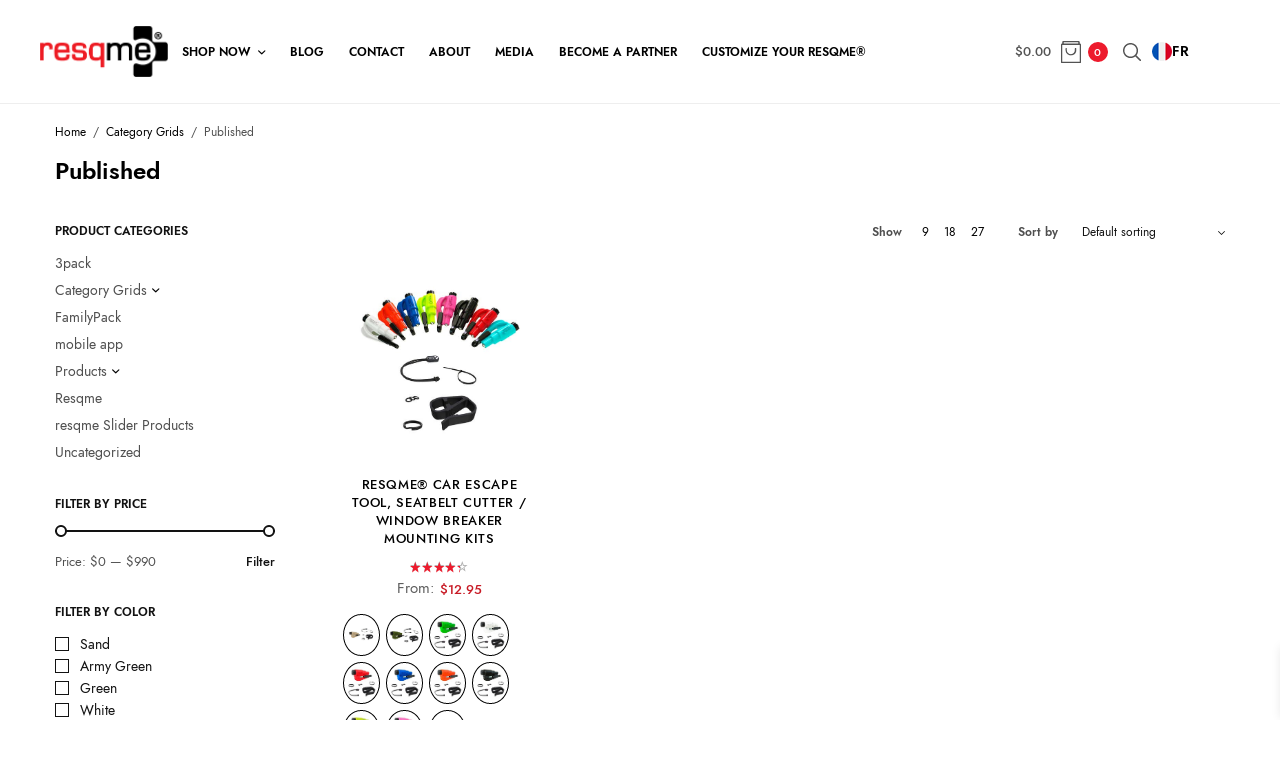

--- FILE ---
content_type: text/html; charset=UTF-8
request_url: https://resqme.com/product-category/category_grids/published/?filter_pack=single&filter_color=yellow
body_size: 47877
content:
<!doctype html>
<html lang="en-US" prefix="og: https://ogp.me/ns#" dir="ltr">
<head>
	<meta charset="UTF-8" />
	<meta name="viewport" content="width=device-width, initial-scale=1, maximum-scale=1, viewport-fit=cover">
	<link rel="profile" href="http://gmpg.org/xfn/11">
	
		<!-- All in One SEO 4.9.3 - aioseo.com -->
	<meta name="robots" content="max-image-preview:large" />
	<link rel="canonical" href="https://resqme.com/product-category/category_grids/published/" />
	<meta name="generator" content="All in One SEO (AIOSEO) 4.9.3" />
		<script type="application/ld+json" class="aioseo-schema">
			{"@context":"https:\/\/schema.org","@graph":[{"@type":"BreadcrumbList","@id":"https:\/\/resqme.com\/product-category\/category_grids\/published\/#breadcrumblist","itemListElement":[{"@type":"ListItem","@id":"https:\/\/resqme.com#listItem","position":1,"name":"Home","item":"https:\/\/resqme.com","nextItem":{"@type":"ListItem","@id":"https:\/\/resqme.com\/our-products\/#listItem","name":"Our Products"}},{"@type":"ListItem","@id":"https:\/\/resqme.com\/our-products\/#listItem","position":2,"name":"Our Products","item":"https:\/\/resqme.com\/our-products\/","nextItem":{"@type":"ListItem","@id":"https:\/\/resqme.com\/product-category\/category_grids\/#listItem","name":"Category Grids"},"previousItem":{"@type":"ListItem","@id":"https:\/\/resqme.com#listItem","name":"Home"}},{"@type":"ListItem","@id":"https:\/\/resqme.com\/product-category\/category_grids\/#listItem","position":3,"name":"Category Grids","item":"https:\/\/resqme.com\/product-category\/category_grids\/","nextItem":{"@type":"ListItem","@id":"https:\/\/resqme.com\/product-category\/category_grids\/published\/#listItem","name":"Published"},"previousItem":{"@type":"ListItem","@id":"https:\/\/resqme.com\/our-products\/#listItem","name":"Our Products"}},{"@type":"ListItem","@id":"https:\/\/resqme.com\/product-category\/category_grids\/published\/#listItem","position":4,"name":"Published","previousItem":{"@type":"ListItem","@id":"https:\/\/resqme.com\/product-category\/category_grids\/#listItem","name":"Category Grids"}}]},{"@type":"CollectionPage","@id":"https:\/\/resqme.com\/product-category\/category_grids\/published\/#collectionpage","url":"https:\/\/resqme.com\/product-category\/category_grids\/published\/","name":"Published - resqme, Inc.","inLanguage":"en-US","isPartOf":{"@id":"https:\/\/resqme.com\/#website"},"breadcrumb":{"@id":"https:\/\/resqme.com\/product-category\/category_grids\/published\/#breadcrumblist"}},{"@type":"Organization","@id":"https:\/\/resqme.com\/#organization","name":"resqme, Inc.","description":"The original car escape and seat belt cutter tool. Made in the USA. Make safety your priority!","url":"https:\/\/resqme.com\/","logo":{"@type":"ImageObject","url":"https:\/\/dfwm37wpeh9gh.cloudfront.net\/wp-content\/uploads\/2023\/05\/02070856\/resqmeRED.black_.png","@id":"https:\/\/resqme.com\/product-category\/category_grids\/published\/#organizationLogo","width":261,"height":104},"image":{"@id":"https:\/\/resqme.com\/product-category\/category_grids\/published\/#organizationLogo"}},{"@type":"WebSite","@id":"https:\/\/resqme.com\/#website","url":"https:\/\/resqme.com\/","name":"resqme, Inc.","description":"The original car escape and seat belt cutter tool. Made in the USA. Make safety your priority!","inLanguage":"en-US","publisher":{"@id":"https:\/\/resqme.com\/#organization"}}]}
		</script>
		<!-- All in One SEO -->


	<!-- This site is optimized with the Yoast SEO plugin v26.7 - https://yoast.com/wordpress/plugins/seo/ -->
	<title>Published - resqme, Inc.</title>
	<link rel="canonical" href="https://resqme.com/product-category/category_grids/published/" />
	<meta property="og:locale" content="en_US" />
	<meta property="og:type" content="article" />
	<meta property="og:title" content="Published Archives - resqme, Inc." />
	<meta property="og:url" content="https://resqme.com/product-category/category_grids/published/" />
	<meta property="og:site_name" content="resqme, Inc." />
	<meta property="og:image" content="https://dfwm37wpeh9gh.cloudfront.net/wp-content/uploads/2021/08/02070604/og_resqme_us_1200w_highres_v2.png" />
	<meta property="og:image:width" content="1200" />
	<meta property="og:image:height" content="600" />
	<meta property="og:image:type" content="image/png" />
	<meta name="twitter:card" content="summary_large_image" />
	<meta name="twitter:site" content="@resqmeinc" />
	<script type="application/ld+json" class="yoast-schema-graph">{"@context":"https://schema.org","@graph":[{"@type":"CollectionPage","@id":"https://resqme.com/product-category/category_grids/published/","url":"https://resqme.com/product-category/category_grids/published/","name":"Published Archives - resqme, Inc.","isPartOf":{"@id":"https://resqme.com/#website"},"primaryImageOfPage":{"@id":"https://resqme.com/product-category/category_grids/published/#primaryimage"},"image":{"@id":"https://resqme.com/product-category/category_grids/published/#primaryimage"},"thumbnailUrl":"https://dfwm37wpeh9gh.cloudfront.net/wp-content/uploads/2023/08/02070711/Clipboard-August-15-2023-3_57-PM.jpg","breadcrumb":{"@id":"https://resqme.com/product-category/category_grids/published/#breadcrumb"},"inLanguage":"en-US"},{"@type":"ImageObject","inLanguage":"en-US","@id":"https://resqme.com/product-category/category_grids/published/#primaryimage","url":"https://dfwm37wpeh9gh.cloudfront.net/wp-content/uploads/2023/08/02070711/Clipboard-August-15-2023-3_57-PM.jpg","contentUrl":"https://dfwm37wpeh9gh.cloudfront.net/wp-content/uploads/2023/08/02070711/Clipboard-August-15-2023-3_57-PM.jpg","width":577,"height":577},{"@type":"BreadcrumbList","@id":"https://resqme.com/product-category/category_grids/published/#breadcrumb","itemListElement":[{"@type":"ListItem","position":1,"name":"resqme, Inc.","item":"https://resqme.com/"},{"@type":"ListItem","position":2,"name":"Category Grids","item":"https://resqme.com/product-category/category_grids/"},{"@type":"ListItem","position":3,"name":"Published"}]},{"@type":"WebSite","@id":"https://resqme.com/#website","url":"https://resqme.com/","name":"resqme® The original car escape tool, seat belt cutter and window breaker. Made in USA","description":"The original car escape and seat belt cutter tool. Made in the USA. Make safety your priority!","publisher":{"@id":"https://resqme.com/#organization"},"potentialAction":[{"@type":"SearchAction","target":{"@type":"EntryPoint","urlTemplate":"https://resqme.com/?s={search_term_string}"},"query-input":{"@type":"PropertyValueSpecification","valueRequired":true,"valueName":"search_term_string"}}],"inLanguage":"en-US"},{"@type":"Organization","@id":"https://resqme.com/#organization","name":"resqme, Inc.","url":"https://resqme.com/","logo":{"@type":"ImageObject","inLanguage":"en-US","@id":"https://resqme.com/#/schema/logo/image/","url":"https://dfwm37wpeh9gh.cloudfront.net/wp-content/uploads/2023/05/02070856/resqmeRED.black_.png","contentUrl":"https://dfwm37wpeh9gh.cloudfront.net/wp-content/uploads/2023/05/02070856/resqmeRED.black_.png","width":261,"height":104,"caption":"resqme, Inc."},"image":{"@id":"https://resqme.com/#/schema/logo/image/"},"sameAs":["https://www.facebook.com/resqmeinc","https://x.com/resqmeinc","https://www.instagram.com/resqmeinc/","https://www.linkedin.com/company/resqme","https://www.pinterest.com/resqmeinc/","https://www.youtube.com/user/ResQMeNOV8"]}]}</script>
	<!-- / Yoast SEO plugin. -->


<link rel='dns-prefetch' href='//capi-automation.s3.us-east-2.amazonaws.com' />
<link rel='dns-prefetch' href='//fonts.googleapis.com' />
<link rel='dns-prefetch' href='//indestructibletype.com' />
<link rel='dns-prefetch' href='//www.googletagmanager.com' />
<link href='https://fonts.gstatic.com' crossorigin rel='preconnect' />
<link rel="alternate" type="application/rss+xml" title="resqme, Inc. &raquo; Feed" href="https://resqme.com/feed/" />
<link rel="alternate" type="application/rss+xml" title="resqme, Inc. &raquo; Comments Feed" href="https://resqme.com/comments/feed/" />
<link rel="preconnect" href="//fonts.gstatic.com/" crossorigin><link rel="alternate" type="application/rss+xml" title="resqme, Inc. &raquo; Published Category Feed" href="https://resqme.com/product-category/category_grids/published/feed/" />
		<!-- This site uses the Google Analytics by MonsterInsights plugin v9.11.1 - Using Analytics tracking - https://www.monsterinsights.com/ -->
							<script src="//www.googletagmanager.com/gtag/js?id=G-CWN1KS4Q3M"  data-cfasync="false" data-wpfc-render="false" type="text/javascript" async></script>
			<script data-cfasync="false" data-wpfc-render="false" type="text/javascript">
				var mi_version = '9.11.1';
				var mi_track_user = true;
				var mi_no_track_reason = '';
								var MonsterInsightsDefaultLocations = {"page_location":"https:\/\/resqme.com\/product-category\/category_grids\/published\/?filter_pack=single&filter_color=yellow"};
								MonsterInsightsDefaultLocations.page_location = window.location.href;
								if ( typeof MonsterInsightsPrivacyGuardFilter === 'function' ) {
					var MonsterInsightsLocations = (typeof MonsterInsightsExcludeQuery === 'object') ? MonsterInsightsPrivacyGuardFilter( MonsterInsightsExcludeQuery ) : MonsterInsightsPrivacyGuardFilter( MonsterInsightsDefaultLocations );
				} else {
					var MonsterInsightsLocations = (typeof MonsterInsightsExcludeQuery === 'object') ? MonsterInsightsExcludeQuery : MonsterInsightsDefaultLocations;
				}

								var disableStrs = [
										'ga-disable-G-CWN1KS4Q3M',
									];

				/* Function to detect opted out users */
				function __gtagTrackerIsOptedOut() {
					for (var index = 0; index < disableStrs.length; index++) {
						if (document.cookie.indexOf(disableStrs[index] + '=true') > -1) {
							return true;
						}
					}

					return false;
				}

				/* Disable tracking if the opt-out cookie exists. */
				if (__gtagTrackerIsOptedOut()) {
					for (var index = 0; index < disableStrs.length; index++) {
						window[disableStrs[index]] = true;
					}
				}

				/* Opt-out function */
				function __gtagTrackerOptout() {
					for (var index = 0; index < disableStrs.length; index++) {
						document.cookie = disableStrs[index] + '=true; expires=Thu, 31 Dec 2099 23:59:59 UTC; path=/';
						window[disableStrs[index]] = true;
					}
				}

				if ('undefined' === typeof gaOptout) {
					function gaOptout() {
						__gtagTrackerOptout();
					}
				}
								window.dataLayer = window.dataLayer || [];

				window.MonsterInsightsDualTracker = {
					helpers: {},
					trackers: {},
				};
				if (mi_track_user) {
					function __gtagDataLayer() {
						dataLayer.push(arguments);
					}

					function __gtagTracker(type, name, parameters) {
						if (!parameters) {
							parameters = {};
						}

						if (parameters.send_to) {
							__gtagDataLayer.apply(null, arguments);
							return;
						}

						if (type === 'event') {
														parameters.send_to = monsterinsights_frontend.v4_id;
							var hookName = name;
							if (typeof parameters['event_category'] !== 'undefined') {
								hookName = parameters['event_category'] + ':' + name;
							}

							if (typeof MonsterInsightsDualTracker.trackers[hookName] !== 'undefined') {
								MonsterInsightsDualTracker.trackers[hookName](parameters);
							} else {
								__gtagDataLayer('event', name, parameters);
							}
							
						} else {
							__gtagDataLayer.apply(null, arguments);
						}
					}

					__gtagTracker('js', new Date());
					__gtagTracker('set', {
						'developer_id.dZGIzZG': true,
											});
					if ( MonsterInsightsLocations.page_location ) {
						__gtagTracker('set', MonsterInsightsLocations);
					}
										__gtagTracker('config', 'G-CWN1KS4Q3M', {"forceSSL":"true","page_path":location.pathname + location.search + location.hash} );
										window.gtag = __gtagTracker;										(function () {
						/* https://developers.google.com/analytics/devguides/collection/analyticsjs/ */
						/* ga and __gaTracker compatibility shim. */
						var noopfn = function () {
							return null;
						};
						var newtracker = function () {
							return new Tracker();
						};
						var Tracker = function () {
							return null;
						};
						var p = Tracker.prototype;
						p.get = noopfn;
						p.set = noopfn;
						p.send = function () {
							var args = Array.prototype.slice.call(arguments);
							args.unshift('send');
							__gaTracker.apply(null, args);
						};
						var __gaTracker = function () {
							var len = arguments.length;
							if (len === 0) {
								return;
							}
							var f = arguments[len - 1];
							if (typeof f !== 'object' || f === null || typeof f.hitCallback !== 'function') {
								if ('send' === arguments[0]) {
									var hitConverted, hitObject = false, action;
									if ('event' === arguments[1]) {
										if ('undefined' !== typeof arguments[3]) {
											hitObject = {
												'eventAction': arguments[3],
												'eventCategory': arguments[2],
												'eventLabel': arguments[4],
												'value': arguments[5] ? arguments[5] : 1,
											}
										}
									}
									if ('pageview' === arguments[1]) {
										if ('undefined' !== typeof arguments[2]) {
											hitObject = {
												'eventAction': 'page_view',
												'page_path': arguments[2],
											}
										}
									}
									if (typeof arguments[2] === 'object') {
										hitObject = arguments[2];
									}
									if (typeof arguments[5] === 'object') {
										Object.assign(hitObject, arguments[5]);
									}
									if ('undefined' !== typeof arguments[1].hitType) {
										hitObject = arguments[1];
										if ('pageview' === hitObject.hitType) {
											hitObject.eventAction = 'page_view';
										}
									}
									if (hitObject) {
										action = 'timing' === arguments[1].hitType ? 'timing_complete' : hitObject.eventAction;
										hitConverted = mapArgs(hitObject);
										__gtagTracker('event', action, hitConverted);
									}
								}
								return;
							}

							function mapArgs(args) {
								var arg, hit = {};
								var gaMap = {
									'eventCategory': 'event_category',
									'eventAction': 'event_action',
									'eventLabel': 'event_label',
									'eventValue': 'event_value',
									'nonInteraction': 'non_interaction',
									'timingCategory': 'event_category',
									'timingVar': 'name',
									'timingValue': 'value',
									'timingLabel': 'event_label',
									'page': 'page_path',
									'location': 'page_location',
									'title': 'page_title',
									'referrer' : 'page_referrer',
								};
								for (arg in args) {
																		if (!(!args.hasOwnProperty(arg) || !gaMap.hasOwnProperty(arg))) {
										hit[gaMap[arg]] = args[arg];
									} else {
										hit[arg] = args[arg];
									}
								}
								return hit;
							}

							try {
								f.hitCallback();
							} catch (ex) {
							}
						};
						__gaTracker.create = newtracker;
						__gaTracker.getByName = newtracker;
						__gaTracker.getAll = function () {
							return [];
						};
						__gaTracker.remove = noopfn;
						__gaTracker.loaded = true;
						window['__gaTracker'] = __gaTracker;
					})();
									} else {
										console.log("");
					(function () {
						function __gtagTracker() {
							return null;
						}

						window['__gtagTracker'] = __gtagTracker;
						window['gtag'] = __gtagTracker;
					})();
									}
			</script>
							<!-- / Google Analytics by MonsterInsights -->
				<script data-cfasync="false" data-wpfc-render="false" type="text/javascript">
			window.MonsterInsightsDualTracker.helpers.mapProductItem = function (uaItem) {
				var prefixIndex, prefixKey, mapIndex;
				
				var toBePrefixed = ['id', 'name', 'list_name', 'brand', 'category', 'variant'];

				var item = {};

				var fieldMap = {
					'price': 'price',
					'list_position': 'index',
					'quantity': 'quantity',
					'position': 'index',
				};

				for (mapIndex in fieldMap) {
					if (uaItem.hasOwnProperty(mapIndex)) {
						item[fieldMap[mapIndex]] = uaItem[mapIndex];
					}
				}

				for (prefixIndex = 0; prefixIndex < toBePrefixed.length; prefixIndex++) {
					prefixKey = toBePrefixed[prefixIndex];
					if (typeof uaItem[prefixKey] !== 'undefined') {
						item['item_' + prefixKey] = uaItem[prefixKey];
					}
				}

				return item;
			};

			MonsterInsightsDualTracker.trackers['view_item_list'] = function (parameters) {
				var items = parameters.items;
				var listName, itemIndex, item, itemListName;
				var lists = {
					'_': {items: [], 'send_to': monsterinsights_frontend.v4_id},
				};

				for (itemIndex = 0; itemIndex < items.length; itemIndex++) {
					item = MonsterInsightsDualTracker.helpers.mapProductItem(items[itemIndex]);

					if (typeof item['item_list_name'] === 'undefined') {
						lists['_'].items.push(item);
					} else {
						itemListName = item['item_list_name'];
						if (typeof lists[itemListName] === 'undefined') {
							lists[itemListName] = {
								'items': [],
								'item_list_name': itemListName,
								'send_to': monsterinsights_frontend.v4_id,
							};
						}

						lists[itemListName].items.push(item);
					}
				}

				for (listName in lists) {
					__gtagDataLayer('event', 'view_item_list', lists[listName]);
				}
			};

			MonsterInsightsDualTracker.trackers['select_content'] = function (parameters) {
				const items = parameters.items.map(MonsterInsightsDualTracker.helpers.mapProductItem);
				__gtagDataLayer('event', 'select_item', {items: items, send_to: parameters.send_to});
			};

			MonsterInsightsDualTracker.trackers['view_item'] = function (parameters) {
				const items = parameters.items.map(MonsterInsightsDualTracker.helpers.mapProductItem);
				__gtagDataLayer('event', 'view_item', {items: items, send_to: parameters.send_to});
			};
		</script>
			<script data-cfasync="false" data-wpfc-render="false" type="text/javascript">
		if (window.hasOwnProperty('MonsterInsightsDualTracker')){
			window.MonsterInsightsDualTracker.trackers['form:impression'] = function (parameters) {
				__gtagDataLayer('event', 'form_impression', {
					form_id: parameters.event_label,
					content_type: 'form',
					non_interaction: true,
					send_to: parameters.send_to,
				});
			};

			window.MonsterInsightsDualTracker.trackers['form:conversion'] = function (parameters) {
				__gtagDataLayer('event', 'generate_lead', {
					form_id: parameters.event_label,
					send_to: parameters.send_to,
				});
			};
		}
	</script>
	<style id='wp-img-auto-sizes-contain-inline-css' type='text/css'>
img:is([sizes=auto i],[sizes^="auto," i]){contain-intrinsic-size:3000px 1500px}
/*# sourceURL=wp-img-auto-sizes-contain-inline-css */
</style>
<link rel='stylesheet' id='cfw-blocks-styles-css' href='https://resqme.com/wp-content/plugins/checkout-for-woocommerce/build/css/blocks-styles.css?ver=a1d32077b0abb8a3a7f2a2a546cab77c' type='text/css' media='all' />
<link rel='stylesheet' id='sbi_styles-css' href='https://resqme.com/wp-content/plugins/instagram-feed/css/sbi-styles.min.css?ver=6.10.0' type='text/css' media='all' />
<style id='wp-emoji-styles-inline-css' type='text/css'>

	img.wp-smiley, img.emoji {
		display: inline !important;
		border: none !important;
		box-shadow: none !important;
		height: 1em !important;
		width: 1em !important;
		margin: 0 0.07em !important;
		vertical-align: -0.1em !important;
		background: none !important;
		padding: 0 !important;
	}
/*# sourceURL=wp-emoji-styles-inline-css */
</style>
<link rel='stylesheet' id='wp-block-library-css' href='https://resqme.com/wp-includes/css/dist/block-library/style.min.css?ver=21299e9f881d7a38cee71e3ac490d39c' type='text/css' media='all' />
<style id='wp-block-social-links-inline-css' type='text/css'>
.wp-block-social-links{background:none;box-sizing:border-box;margin-left:0;padding-left:0;padding-right:0;text-indent:0}.wp-block-social-links .wp-social-link a,.wp-block-social-links .wp-social-link a:hover{border-bottom:0;box-shadow:none;text-decoration:none}.wp-block-social-links .wp-social-link svg{height:1em;width:1em}.wp-block-social-links .wp-social-link span:not(.screen-reader-text){font-size:.65em;margin-left:.5em;margin-right:.5em}.wp-block-social-links.has-small-icon-size{font-size:16px}.wp-block-social-links,.wp-block-social-links.has-normal-icon-size{font-size:24px}.wp-block-social-links.has-large-icon-size{font-size:36px}.wp-block-social-links.has-huge-icon-size{font-size:48px}.wp-block-social-links.aligncenter{display:flex;justify-content:center}.wp-block-social-links.alignright{justify-content:flex-end}.wp-block-social-link{border-radius:9999px;display:block}@media not (prefers-reduced-motion){.wp-block-social-link{transition:transform .1s ease}}.wp-block-social-link{height:auto}.wp-block-social-link a{align-items:center;display:flex;line-height:0}.wp-block-social-link:hover{transform:scale(1.1)}.wp-block-social-links .wp-block-social-link.wp-social-link{display:inline-block;margin:0;padding:0}.wp-block-social-links .wp-block-social-link.wp-social-link .wp-block-social-link-anchor,.wp-block-social-links .wp-block-social-link.wp-social-link .wp-block-social-link-anchor svg,.wp-block-social-links .wp-block-social-link.wp-social-link .wp-block-social-link-anchor:active,.wp-block-social-links .wp-block-social-link.wp-social-link .wp-block-social-link-anchor:hover,.wp-block-social-links .wp-block-social-link.wp-social-link .wp-block-social-link-anchor:visited{color:currentColor;fill:currentColor}:where(.wp-block-social-links:not(.is-style-logos-only)) .wp-social-link{background-color:#f0f0f0;color:#444}:where(.wp-block-social-links:not(.is-style-logos-only)) .wp-social-link-amazon{background-color:#f90;color:#fff}:where(.wp-block-social-links:not(.is-style-logos-only)) .wp-social-link-bandcamp{background-color:#1ea0c3;color:#fff}:where(.wp-block-social-links:not(.is-style-logos-only)) .wp-social-link-behance{background-color:#0757fe;color:#fff}:where(.wp-block-social-links:not(.is-style-logos-only)) .wp-social-link-bluesky{background-color:#0a7aff;color:#fff}:where(.wp-block-social-links:not(.is-style-logos-only)) .wp-social-link-codepen{background-color:#1e1f26;color:#fff}:where(.wp-block-social-links:not(.is-style-logos-only)) .wp-social-link-deviantart{background-color:#02e49b;color:#fff}:where(.wp-block-social-links:not(.is-style-logos-only)) .wp-social-link-discord{background-color:#5865f2;color:#fff}:where(.wp-block-social-links:not(.is-style-logos-only)) .wp-social-link-dribbble{background-color:#e94c89;color:#fff}:where(.wp-block-social-links:not(.is-style-logos-only)) .wp-social-link-dropbox{background-color:#4280ff;color:#fff}:where(.wp-block-social-links:not(.is-style-logos-only)) .wp-social-link-etsy{background-color:#f45800;color:#fff}:where(.wp-block-social-links:not(.is-style-logos-only)) .wp-social-link-facebook{background-color:#0866ff;color:#fff}:where(.wp-block-social-links:not(.is-style-logos-only)) .wp-social-link-fivehundredpx{background-color:#000;color:#fff}:where(.wp-block-social-links:not(.is-style-logos-only)) .wp-social-link-flickr{background-color:#0461dd;color:#fff}:where(.wp-block-social-links:not(.is-style-logos-only)) .wp-social-link-foursquare{background-color:#e65678;color:#fff}:where(.wp-block-social-links:not(.is-style-logos-only)) .wp-social-link-github{background-color:#24292d;color:#fff}:where(.wp-block-social-links:not(.is-style-logos-only)) .wp-social-link-goodreads{background-color:#eceadd;color:#382110}:where(.wp-block-social-links:not(.is-style-logos-only)) .wp-social-link-google{background-color:#ea4434;color:#fff}:where(.wp-block-social-links:not(.is-style-logos-only)) .wp-social-link-gravatar{background-color:#1d4fc4;color:#fff}:where(.wp-block-social-links:not(.is-style-logos-only)) .wp-social-link-instagram{background-color:#f00075;color:#fff}:where(.wp-block-social-links:not(.is-style-logos-only)) .wp-social-link-lastfm{background-color:#e21b24;color:#fff}:where(.wp-block-social-links:not(.is-style-logos-only)) .wp-social-link-linkedin{background-color:#0d66c2;color:#fff}:where(.wp-block-social-links:not(.is-style-logos-only)) .wp-social-link-mastodon{background-color:#3288d4;color:#fff}:where(.wp-block-social-links:not(.is-style-logos-only)) .wp-social-link-medium{background-color:#000;color:#fff}:where(.wp-block-social-links:not(.is-style-logos-only)) .wp-social-link-meetup{background-color:#f6405f;color:#fff}:where(.wp-block-social-links:not(.is-style-logos-only)) .wp-social-link-patreon{background-color:#000;color:#fff}:where(.wp-block-social-links:not(.is-style-logos-only)) .wp-social-link-pinterest{background-color:#e60122;color:#fff}:where(.wp-block-social-links:not(.is-style-logos-only)) .wp-social-link-pocket{background-color:#ef4155;color:#fff}:where(.wp-block-social-links:not(.is-style-logos-only)) .wp-social-link-reddit{background-color:#ff4500;color:#fff}:where(.wp-block-social-links:not(.is-style-logos-only)) .wp-social-link-skype{background-color:#0478d7;color:#fff}:where(.wp-block-social-links:not(.is-style-logos-only)) .wp-social-link-snapchat{background-color:#fefc00;color:#fff;stroke:#000}:where(.wp-block-social-links:not(.is-style-logos-only)) .wp-social-link-soundcloud{background-color:#ff5600;color:#fff}:where(.wp-block-social-links:not(.is-style-logos-only)) .wp-social-link-spotify{background-color:#1bd760;color:#fff}:where(.wp-block-social-links:not(.is-style-logos-only)) .wp-social-link-telegram{background-color:#2aabee;color:#fff}:where(.wp-block-social-links:not(.is-style-logos-only)) .wp-social-link-threads{background-color:#000;color:#fff}:where(.wp-block-social-links:not(.is-style-logos-only)) .wp-social-link-tiktok{background-color:#000;color:#fff}:where(.wp-block-social-links:not(.is-style-logos-only)) .wp-social-link-tumblr{background-color:#011835;color:#fff}:where(.wp-block-social-links:not(.is-style-logos-only)) .wp-social-link-twitch{background-color:#6440a4;color:#fff}:where(.wp-block-social-links:not(.is-style-logos-only)) .wp-social-link-twitter{background-color:#1da1f2;color:#fff}:where(.wp-block-social-links:not(.is-style-logos-only)) .wp-social-link-vimeo{background-color:#1eb7ea;color:#fff}:where(.wp-block-social-links:not(.is-style-logos-only)) .wp-social-link-vk{background-color:#4680c2;color:#fff}:where(.wp-block-social-links:not(.is-style-logos-only)) .wp-social-link-wordpress{background-color:#3499cd;color:#fff}:where(.wp-block-social-links:not(.is-style-logos-only)) .wp-social-link-whatsapp{background-color:#25d366;color:#fff}:where(.wp-block-social-links:not(.is-style-logos-only)) .wp-social-link-x{background-color:#000;color:#fff}:where(.wp-block-social-links:not(.is-style-logos-only)) .wp-social-link-yelp{background-color:#d32422;color:#fff}:where(.wp-block-social-links:not(.is-style-logos-only)) .wp-social-link-youtube{background-color:red;color:#fff}:where(.wp-block-social-links.is-style-logos-only) .wp-social-link{background:none}:where(.wp-block-social-links.is-style-logos-only) .wp-social-link svg{height:1.25em;width:1.25em}:where(.wp-block-social-links.is-style-logos-only) .wp-social-link-amazon{color:#f90}:where(.wp-block-social-links.is-style-logos-only) .wp-social-link-bandcamp{color:#1ea0c3}:where(.wp-block-social-links.is-style-logos-only) .wp-social-link-behance{color:#0757fe}:where(.wp-block-social-links.is-style-logos-only) .wp-social-link-bluesky{color:#0a7aff}:where(.wp-block-social-links.is-style-logos-only) .wp-social-link-codepen{color:#1e1f26}:where(.wp-block-social-links.is-style-logos-only) .wp-social-link-deviantart{color:#02e49b}:where(.wp-block-social-links.is-style-logos-only) .wp-social-link-discord{color:#5865f2}:where(.wp-block-social-links.is-style-logos-only) .wp-social-link-dribbble{color:#e94c89}:where(.wp-block-social-links.is-style-logos-only) .wp-social-link-dropbox{color:#4280ff}:where(.wp-block-social-links.is-style-logos-only) .wp-social-link-etsy{color:#f45800}:where(.wp-block-social-links.is-style-logos-only) .wp-social-link-facebook{color:#0866ff}:where(.wp-block-social-links.is-style-logos-only) .wp-social-link-fivehundredpx{color:#000}:where(.wp-block-social-links.is-style-logos-only) .wp-social-link-flickr{color:#0461dd}:where(.wp-block-social-links.is-style-logos-only) .wp-social-link-foursquare{color:#e65678}:where(.wp-block-social-links.is-style-logos-only) .wp-social-link-github{color:#24292d}:where(.wp-block-social-links.is-style-logos-only) .wp-social-link-goodreads{color:#382110}:where(.wp-block-social-links.is-style-logos-only) .wp-social-link-google{color:#ea4434}:where(.wp-block-social-links.is-style-logos-only) .wp-social-link-gravatar{color:#1d4fc4}:where(.wp-block-social-links.is-style-logos-only) .wp-social-link-instagram{color:#f00075}:where(.wp-block-social-links.is-style-logos-only) .wp-social-link-lastfm{color:#e21b24}:where(.wp-block-social-links.is-style-logos-only) .wp-social-link-linkedin{color:#0d66c2}:where(.wp-block-social-links.is-style-logos-only) .wp-social-link-mastodon{color:#3288d4}:where(.wp-block-social-links.is-style-logos-only) .wp-social-link-medium{color:#000}:where(.wp-block-social-links.is-style-logos-only) .wp-social-link-meetup{color:#f6405f}:where(.wp-block-social-links.is-style-logos-only) .wp-social-link-patreon{color:#000}:where(.wp-block-social-links.is-style-logos-only) .wp-social-link-pinterest{color:#e60122}:where(.wp-block-social-links.is-style-logos-only) .wp-social-link-pocket{color:#ef4155}:where(.wp-block-social-links.is-style-logos-only) .wp-social-link-reddit{color:#ff4500}:where(.wp-block-social-links.is-style-logos-only) .wp-social-link-skype{color:#0478d7}:where(.wp-block-social-links.is-style-logos-only) .wp-social-link-snapchat{color:#fff;stroke:#000}:where(.wp-block-social-links.is-style-logos-only) .wp-social-link-soundcloud{color:#ff5600}:where(.wp-block-social-links.is-style-logos-only) .wp-social-link-spotify{color:#1bd760}:where(.wp-block-social-links.is-style-logos-only) .wp-social-link-telegram{color:#2aabee}:where(.wp-block-social-links.is-style-logos-only) .wp-social-link-threads{color:#000}:where(.wp-block-social-links.is-style-logos-only) .wp-social-link-tiktok{color:#000}:where(.wp-block-social-links.is-style-logos-only) .wp-social-link-tumblr{color:#011835}:where(.wp-block-social-links.is-style-logos-only) .wp-social-link-twitch{color:#6440a4}:where(.wp-block-social-links.is-style-logos-only) .wp-social-link-twitter{color:#1da1f2}:where(.wp-block-social-links.is-style-logos-only) .wp-social-link-vimeo{color:#1eb7ea}:where(.wp-block-social-links.is-style-logos-only) .wp-social-link-vk{color:#4680c2}:where(.wp-block-social-links.is-style-logos-only) .wp-social-link-whatsapp{color:#25d366}:where(.wp-block-social-links.is-style-logos-only) .wp-social-link-wordpress{color:#3499cd}:where(.wp-block-social-links.is-style-logos-only) .wp-social-link-x{color:#000}:where(.wp-block-social-links.is-style-logos-only) .wp-social-link-yelp{color:#d32422}:where(.wp-block-social-links.is-style-logos-only) .wp-social-link-youtube{color:red}.wp-block-social-links.is-style-pill-shape .wp-social-link{width:auto}:root :where(.wp-block-social-links .wp-social-link a){padding:.25em}:root :where(.wp-block-social-links.is-style-logos-only .wp-social-link a){padding:0}:root :where(.wp-block-social-links.is-style-pill-shape .wp-social-link a){padding-left:.6666666667em;padding-right:.6666666667em}.wp-block-social-links:not(.has-icon-color):not(.has-icon-background-color) .wp-social-link-snapchat .wp-block-social-link-label{color:#000}
/*# sourceURL=https://resqme.com/wp-includes/blocks/social-links/style.min.css */
</style>
<style id='global-styles-inline-css' type='text/css'>
:root{--wp--preset--aspect-ratio--square: 1;--wp--preset--aspect-ratio--4-3: 4/3;--wp--preset--aspect-ratio--3-4: 3/4;--wp--preset--aspect-ratio--3-2: 3/2;--wp--preset--aspect-ratio--2-3: 2/3;--wp--preset--aspect-ratio--16-9: 16/9;--wp--preset--aspect-ratio--9-16: 9/16;--wp--preset--color--black: #000000;--wp--preset--color--cyan-bluish-gray: #abb8c3;--wp--preset--color--white: #ffffff;--wp--preset--color--pale-pink: #f78da7;--wp--preset--color--vivid-red: #cf2e2e;--wp--preset--color--luminous-vivid-orange: #ff6900;--wp--preset--color--luminous-vivid-amber: #fcb900;--wp--preset--color--light-green-cyan: #7bdcb5;--wp--preset--color--vivid-green-cyan: #00d084;--wp--preset--color--pale-cyan-blue: #8ed1fc;--wp--preset--color--vivid-cyan-blue: #0693e3;--wp--preset--color--vivid-purple: #9b51e0;--wp--preset--gradient--vivid-cyan-blue-to-vivid-purple: linear-gradient(135deg,rgb(6,147,227) 0%,rgb(155,81,224) 100%);--wp--preset--gradient--light-green-cyan-to-vivid-green-cyan: linear-gradient(135deg,rgb(122,220,180) 0%,rgb(0,208,130) 100%);--wp--preset--gradient--luminous-vivid-amber-to-luminous-vivid-orange: linear-gradient(135deg,rgb(252,185,0) 0%,rgb(255,105,0) 100%);--wp--preset--gradient--luminous-vivid-orange-to-vivid-red: linear-gradient(135deg,rgb(255,105,0) 0%,rgb(207,46,46) 100%);--wp--preset--gradient--very-light-gray-to-cyan-bluish-gray: linear-gradient(135deg,rgb(238,238,238) 0%,rgb(169,184,195) 100%);--wp--preset--gradient--cool-to-warm-spectrum: linear-gradient(135deg,rgb(74,234,220) 0%,rgb(151,120,209) 20%,rgb(207,42,186) 40%,rgb(238,44,130) 60%,rgb(251,105,98) 80%,rgb(254,248,76) 100%);--wp--preset--gradient--blush-light-purple: linear-gradient(135deg,rgb(255,206,236) 0%,rgb(152,150,240) 100%);--wp--preset--gradient--blush-bordeaux: linear-gradient(135deg,rgb(254,205,165) 0%,rgb(254,45,45) 50%,rgb(107,0,62) 100%);--wp--preset--gradient--luminous-dusk: linear-gradient(135deg,rgb(255,203,112) 0%,rgb(199,81,192) 50%,rgb(65,88,208) 100%);--wp--preset--gradient--pale-ocean: linear-gradient(135deg,rgb(255,245,203) 0%,rgb(182,227,212) 50%,rgb(51,167,181) 100%);--wp--preset--gradient--electric-grass: linear-gradient(135deg,rgb(202,248,128) 0%,rgb(113,206,126) 100%);--wp--preset--gradient--midnight: linear-gradient(135deg,rgb(2,3,129) 0%,rgb(40,116,252) 100%);--wp--preset--font-size--small: 13px;--wp--preset--font-size--medium: 20px;--wp--preset--font-size--large: 36px;--wp--preset--font-size--x-large: 42px;--wp--preset--spacing--20: 0.44rem;--wp--preset--spacing--30: 0.67rem;--wp--preset--spacing--40: 1rem;--wp--preset--spacing--50: 1.5rem;--wp--preset--spacing--60: 2.25rem;--wp--preset--spacing--70: 3.38rem;--wp--preset--spacing--80: 5.06rem;--wp--preset--shadow--natural: 6px 6px 9px rgba(0, 0, 0, 0.2);--wp--preset--shadow--deep: 12px 12px 50px rgba(0, 0, 0, 0.4);--wp--preset--shadow--sharp: 6px 6px 0px rgba(0, 0, 0, 0.2);--wp--preset--shadow--outlined: 6px 6px 0px -3px rgb(255, 255, 255), 6px 6px rgb(0, 0, 0);--wp--preset--shadow--crisp: 6px 6px 0px rgb(0, 0, 0);}:where(.is-layout-flex){gap: 0.5em;}:where(.is-layout-grid){gap: 0.5em;}body .is-layout-flex{display: flex;}.is-layout-flex{flex-wrap: wrap;align-items: center;}.is-layout-flex > :is(*, div){margin: 0;}body .is-layout-grid{display: grid;}.is-layout-grid > :is(*, div){margin: 0;}:where(.wp-block-columns.is-layout-flex){gap: 2em;}:where(.wp-block-columns.is-layout-grid){gap: 2em;}:where(.wp-block-post-template.is-layout-flex){gap: 1.25em;}:where(.wp-block-post-template.is-layout-grid){gap: 1.25em;}.has-black-color{color: var(--wp--preset--color--black) !important;}.has-cyan-bluish-gray-color{color: var(--wp--preset--color--cyan-bluish-gray) !important;}.has-white-color{color: var(--wp--preset--color--white) !important;}.has-pale-pink-color{color: var(--wp--preset--color--pale-pink) !important;}.has-vivid-red-color{color: var(--wp--preset--color--vivid-red) !important;}.has-luminous-vivid-orange-color{color: var(--wp--preset--color--luminous-vivid-orange) !important;}.has-luminous-vivid-amber-color{color: var(--wp--preset--color--luminous-vivid-amber) !important;}.has-light-green-cyan-color{color: var(--wp--preset--color--light-green-cyan) !important;}.has-vivid-green-cyan-color{color: var(--wp--preset--color--vivid-green-cyan) !important;}.has-pale-cyan-blue-color{color: var(--wp--preset--color--pale-cyan-blue) !important;}.has-vivid-cyan-blue-color{color: var(--wp--preset--color--vivid-cyan-blue) !important;}.has-vivid-purple-color{color: var(--wp--preset--color--vivid-purple) !important;}.has-black-background-color{background-color: var(--wp--preset--color--black) !important;}.has-cyan-bluish-gray-background-color{background-color: var(--wp--preset--color--cyan-bluish-gray) !important;}.has-white-background-color{background-color: var(--wp--preset--color--white) !important;}.has-pale-pink-background-color{background-color: var(--wp--preset--color--pale-pink) !important;}.has-vivid-red-background-color{background-color: var(--wp--preset--color--vivid-red) !important;}.has-luminous-vivid-orange-background-color{background-color: var(--wp--preset--color--luminous-vivid-orange) !important;}.has-luminous-vivid-amber-background-color{background-color: var(--wp--preset--color--luminous-vivid-amber) !important;}.has-light-green-cyan-background-color{background-color: var(--wp--preset--color--light-green-cyan) !important;}.has-vivid-green-cyan-background-color{background-color: var(--wp--preset--color--vivid-green-cyan) !important;}.has-pale-cyan-blue-background-color{background-color: var(--wp--preset--color--pale-cyan-blue) !important;}.has-vivid-cyan-blue-background-color{background-color: var(--wp--preset--color--vivid-cyan-blue) !important;}.has-vivid-purple-background-color{background-color: var(--wp--preset--color--vivid-purple) !important;}.has-black-border-color{border-color: var(--wp--preset--color--black) !important;}.has-cyan-bluish-gray-border-color{border-color: var(--wp--preset--color--cyan-bluish-gray) !important;}.has-white-border-color{border-color: var(--wp--preset--color--white) !important;}.has-pale-pink-border-color{border-color: var(--wp--preset--color--pale-pink) !important;}.has-vivid-red-border-color{border-color: var(--wp--preset--color--vivid-red) !important;}.has-luminous-vivid-orange-border-color{border-color: var(--wp--preset--color--luminous-vivid-orange) !important;}.has-luminous-vivid-amber-border-color{border-color: var(--wp--preset--color--luminous-vivid-amber) !important;}.has-light-green-cyan-border-color{border-color: var(--wp--preset--color--light-green-cyan) !important;}.has-vivid-green-cyan-border-color{border-color: var(--wp--preset--color--vivid-green-cyan) !important;}.has-pale-cyan-blue-border-color{border-color: var(--wp--preset--color--pale-cyan-blue) !important;}.has-vivid-cyan-blue-border-color{border-color: var(--wp--preset--color--vivid-cyan-blue) !important;}.has-vivid-purple-border-color{border-color: var(--wp--preset--color--vivid-purple) !important;}.has-vivid-cyan-blue-to-vivid-purple-gradient-background{background: var(--wp--preset--gradient--vivid-cyan-blue-to-vivid-purple) !important;}.has-light-green-cyan-to-vivid-green-cyan-gradient-background{background: var(--wp--preset--gradient--light-green-cyan-to-vivid-green-cyan) !important;}.has-luminous-vivid-amber-to-luminous-vivid-orange-gradient-background{background: var(--wp--preset--gradient--luminous-vivid-amber-to-luminous-vivid-orange) !important;}.has-luminous-vivid-orange-to-vivid-red-gradient-background{background: var(--wp--preset--gradient--luminous-vivid-orange-to-vivid-red) !important;}.has-very-light-gray-to-cyan-bluish-gray-gradient-background{background: var(--wp--preset--gradient--very-light-gray-to-cyan-bluish-gray) !important;}.has-cool-to-warm-spectrum-gradient-background{background: var(--wp--preset--gradient--cool-to-warm-spectrum) !important;}.has-blush-light-purple-gradient-background{background: var(--wp--preset--gradient--blush-light-purple) !important;}.has-blush-bordeaux-gradient-background{background: var(--wp--preset--gradient--blush-bordeaux) !important;}.has-luminous-dusk-gradient-background{background: var(--wp--preset--gradient--luminous-dusk) !important;}.has-pale-ocean-gradient-background{background: var(--wp--preset--gradient--pale-ocean) !important;}.has-electric-grass-gradient-background{background: var(--wp--preset--gradient--electric-grass) !important;}.has-midnight-gradient-background{background: var(--wp--preset--gradient--midnight) !important;}.has-small-font-size{font-size: var(--wp--preset--font-size--small) !important;}.has-medium-font-size{font-size: var(--wp--preset--font-size--medium) !important;}.has-large-font-size{font-size: var(--wp--preset--font-size--large) !important;}.has-x-large-font-size{font-size: var(--wp--preset--font-size--x-large) !important;}
/*# sourceURL=global-styles-inline-css */
</style>

<style id='classic-theme-styles-inline-css' type='text/css'>
/*! This file is auto-generated */
.wp-block-button__link{color:#fff;background-color:#32373c;border-radius:9999px;box-shadow:none;text-decoration:none;padding:calc(.667em + 2px) calc(1.333em + 2px);font-size:1.125em}.wp-block-file__button{background:#32373c;color:#fff;text-decoration:none}
/*# sourceURL=/wp-includes/css/classic-themes.min.css */
</style>
<link rel='stylesheet' id='wp-components-css' href='https://resqme.com/wp-includes/css/dist/components/style.min.css?ver=21299e9f881d7a38cee71e3ac490d39c' type='text/css' media='all' />
<link rel='stylesheet' id='wp-preferences-css' href='https://resqme.com/wp-includes/css/dist/preferences/style.min.css?ver=21299e9f881d7a38cee71e3ac490d39c' type='text/css' media='all' />
<link rel='stylesheet' id='wp-block-editor-css' href='https://resqme.com/wp-includes/css/dist/block-editor/style.min.css?ver=21299e9f881d7a38cee71e3ac490d39c' type='text/css' media='all' />
<link rel='stylesheet' id='popup-maker-block-library-style-css' href='https://resqme.com/wp-content/plugins/popup-maker/dist/packages/block-library-style.css?ver=dbea705cfafe089d65f1' type='text/css' media='all' />
<link rel='stylesheet' id='cr-frontend-css-css' href='https://resqme.com/wp-content/plugins/customer-reviews-woocommerce/css/frontend.css?ver=5.95.0' type='text/css' media='all' />
<link rel='stylesheet' id='pb-accordion-blocks-style-css' href='https://resqme.com/wp-content/plugins/accordion-blocks/build/index.css?ver=1.5.0' type='text/css' media='all' />
<link rel='stylesheet' id='frontcss-css' href='https://resqme.com/wp-content/plugins/addify-abandoned-cart-recovery/includes/../assets/css/front.css?ver=3.4.1' type='text/css' media='all' />
<link rel='stylesheet' id='af_donate_font_aw-css' href='https://resqme.com/wp-content/plugins/addify-abandoned-cart-recovery/assets/fontawesome/css/all.css?ver=4.7.0' type='text/css' media='all' />
<link rel='stylesheet' id='uap_public_style-css' href='https://resqme.com/wp-content/plugins/indeed-affiliate-pro/assets/css/main_public.min.css?ver=21299e9f881d7a38cee71e3ac490d39c' type='text/css' media='all' />
<link rel='stylesheet' id='uap_templates-css' href='https://resqme.com/wp-content/plugins/indeed-affiliate-pro/assets/css/templates.min.css?ver=21299e9f881d7a38cee71e3ac490d39c' type='text/css' media='all' />
<style id='woocommerce-inline-inline-css' type='text/css'>
.woocommerce form .form-row .required { visibility: visible; }
/*# sourceURL=woocommerce-inline-inline-css */
</style>
<link rel='stylesheet' id='woo-variation-swatches-css' href='https://resqme.com/wp-content/plugins/woo-variation-swatches/assets/css/frontend.min.css?ver=1767882024' type='text/css' media='all' />
<style id='woo-variation-swatches-inline-css' type='text/css'>
:root {
--wvs-tick:url("data:image/svg+xml;utf8,%3Csvg filter='drop-shadow(0px 0px 2px rgb(0 0 0 / .8))' xmlns='http://www.w3.org/2000/svg'  viewBox='0 0 30 30'%3E%3Cpath fill='none' stroke='%23ffffff' stroke-linecap='round' stroke-linejoin='round' stroke-width='4' d='M4 16L11 23 27 7'/%3E%3C/svg%3E");

--wvs-cross:url("data:image/svg+xml;utf8,%3Csvg filter='drop-shadow(0px 0px 5px rgb(255 255 255 / .6))' xmlns='http://www.w3.org/2000/svg' width='72px' height='72px' viewBox='0 0 24 24'%3E%3Cpath fill='none' stroke='%23ff0000' stroke-linecap='round' stroke-width='0.6' d='M5 5L19 19M19 5L5 19'/%3E%3C/svg%3E");
--wvs-position:center;
--wvs-single-product-large-item-width:30px;
--wvs-single-product-large-item-height:30px;
--wvs-single-product-large-item-font-size:16px;
--wvs-single-product-item-width:70px;
--wvs-single-product-item-height:70px;
--wvs-single-product-item-font-size:16px;
--wvs-archive-product-item-width:35px;
--wvs-archive-product-item-height:40px;
--wvs-archive-product-item-font-size:14px;
--wvs-tooltip-background-color:#212121;
--wvs-tooltip-text-color:#ffffff;
--wvs-item-box-shadow:0 0 0 1px #000000;
--wvs-item-background-color:#ffffff;
--wvs-item-text-color:#000000;
--wvs-hover-item-box-shadow:0 0 0 3px #eedd11b2d;
--wvs-hover-item-background-color:#ffffff;
--wvs-hover-item-text-color:#ed1b2d;
--wvs-selected-item-box-shadow:0 0 0 2px #ed1b2d;
--wvs-selected-item-background-color:#ffffff;
--wvs-selected-item-text-color:#ed1b2d}
/*# sourceURL=woo-variation-swatches-inline-css */
</style>
<link rel='stylesheet' id='gateway-css' href='https://resqme.com/wp-content/plugins/woocommerce-paypal-payments/modules/ppcp-button/assets/css/gateway.css?ver=3.3.1' type='text/css' media='all' />
<link rel='stylesheet' id='xoo-wsc-fonts-css' href='https://resqme.com/wp-content/plugins/side-cart-woocommerce/assets/css/xoo-wsc-fonts.css?ver=2.7.2' type='text/css' media='all' />
<link rel='stylesheet' id='xoo-wsc-style-css' href='https://resqme.com/wp-content/plugins/side-cart-woocommerce/assets/css/xoo-wsc-style.css?ver=2.7.2' type='text/css' media='all' />
<style id='xoo-wsc-style-inline-css' type='text/css'>




.xoo-wsc-ft-buttons-cont a.xoo-wsc-ft-btn, .xoo-wsc-container .xoo-wsc-btn {
	background-color: #000000;
	color: #ffffff;
	border: 2px solid #ffffff;
	padding: 10px 20px;
}

.xoo-wsc-ft-buttons-cont a.xoo-wsc-ft-btn:hover, .xoo-wsc-container .xoo-wsc-btn:hover {
	background-color: #ffffff;
	color: #000000;
	border: 2px solid #000000;
}

 

.xoo-wsc-footer{
	background-color: #ffffff;
	color: #000000;
	padding: 10px 20px;
	box-shadow: 0 -1px 10px #0000001a;
}

.xoo-wsc-footer, .xoo-wsc-footer a, .xoo-wsc-footer .amount{
	font-size: 18px;
}

.xoo-wsc-btn .amount{
	color: #ffffff}

.xoo-wsc-btn:hover .amount{
	color: #000000;
}

.xoo-wsc-ft-buttons-cont{
	grid-template-columns: auto;
}

.xoo-wsc-basket{
	bottom: 12px;
	right: 1px;
	background-color: #ffffff;
	color: #000000;
	box-shadow: 0px 0px 15px 2px #0000001a;
	border-radius: 50%;
	display: flex;
	width: 60px;
	height: 60px;
}


.xoo-wsc-bki{
	font-size: 30px}

.xoo-wsc-items-count{
	top: -9px;
	left: -8px;
}

.xoo-wsc-items-count, .xoo-wsch-items-count{
	background-color: #000000;
	color: #ffffff;
}

.xoo-wsc-container, .xoo-wsc-slider{
	max-width: 365px;
	right: -365px;
	top: 0;bottom: 0;
	bottom: 0;
	font-family: }


.xoo-wsc-cart-active .xoo-wsc-container, .xoo-wsc-slider-active .xoo-wsc-slider{
	right: 0;
}


.xoo-wsc-cart-active .xoo-wsc-basket{
	right: 365px;
}

.xoo-wsc-slider{
	right: -365px;
}

span.xoo-wsch-close {
    font-size: 16px;
}

	.xoo-wsch-top{
		justify-content: center;
	}
	span.xoo-wsch-close {
	    right: 10px;
	}

.xoo-wsch-text{
	font-size: 20px;
}

.xoo-wsc-header{
	color: #000000;
	background-color: #ffffff;
	border-bottom: 2px solid #eee;
	padding: 15px 15px;
}


.xoo-wsc-body{
	background-color: #f8f9fa;
}

.xoo-wsc-products:not(.xoo-wsc-pattern-card), .xoo-wsc-products:not(.xoo-wsc-pattern-card) span.amount, .xoo-wsc-products:not(.xoo-wsc-pattern-card) a{
	font-size: 16px;
	color: #000000;
}

.xoo-wsc-products:not(.xoo-wsc-pattern-card) .xoo-wsc-product{
	padding: 10px 15px;
	margin: 10px 15px;
	border-radius: 5px;
	box-shadow: 0 2px 2px #00000005;
	background-color: #ffffff;
}

.xoo-wsc-sum-col{
	justify-content: center;
}


/** Shortcode **/
.xoo-wsc-sc-count{
	background-color: #000000;
	color: #ffffff;
}

.xoo-wsc-sc-bki{
	font-size: 28px;
	color: #000000;
}
.xoo-wsc-sc-cont{
	color: #000000;
}

.added_to_cart{
	display: none!important;
}

.xoo-wsc-product dl.variation {
	display: block;
}


.xoo-wsc-product-cont{
	padding: 10px 10px;
}

.xoo-wsc-products:not(.xoo-wsc-pattern-card) .xoo-wsc-img-col{
	width: 28%;
}

.xoo-wsc-pattern-card .xoo-wsc-img-col img{
	max-width: 100%;
	height: auto;
}

.xoo-wsc-products:not(.xoo-wsc-pattern-card) .xoo-wsc-sum-col{
	width: 72%;
}

.xoo-wsc-pattern-card .xoo-wsc-product-cont{
	width: 50% 
}

@media only screen and (max-width: 600px) {
	.xoo-wsc-pattern-card .xoo-wsc-product-cont  {
		width: 50%;
	}
}


.xoo-wsc-pattern-card .xoo-wsc-product{
	border: 0;
	box-shadow: 0px 10px 15px -12px #0000001a;
}


.xoo-wsc-sm-front{
	background-color: #eee;
}
.xoo-wsc-pattern-card, .xoo-wsc-sm-front{
	border-bottom-left-radius: 5px;
	border-bottom-right-radius: 5px;
}
.xoo-wsc-pattern-card, .xoo-wsc-img-col img, .xoo-wsc-img-col, .xoo-wsc-sm-back-cont{
	border-top-left-radius: 5px;
	border-top-right-radius: 5px;
}
.xoo-wsc-sm-back{
	background-color: #fff;
}
.xoo-wsc-pattern-card, .xoo-wsc-pattern-card a, .xoo-wsc-pattern-card .amount{
	font-size: 16px;
}

.xoo-wsc-sm-front, .xoo-wsc-sm-front a, .xoo-wsc-sm-front .amount{
	color: #000;
}

.xoo-wsc-sm-back, .xoo-wsc-sm-back a, .xoo-wsc-sm-back .amount{
	color: #000;
}


.magictime {
    animation-duration: 0.5s;
}



span.xoo-wsch-items-count{
	height: 20px;
	line-height: 20px;
	width: 20px;
}

span.xoo-wsch-icon{
	font-size: 30px
}

.xoo-wsc-smr-del{
	font-size: 16px
}
/*# sourceURL=xoo-wsc-style-inline-css */
</style>
<link rel='stylesheet' id='thb-app-css' href='https://resqme.com/wp-content/themes/fifthavenue/assets/css/app.css?ver=1.4.4' type='text/css' media='all' />
<style id='thb-app-inline-css' type='text/css'>
.logo-holder .logolink .logoimg {max-height:60px;}.logo-holder .logolink .logoimg[src$=".svg"] {max-height:100%;height:60px;}h1, h2, h3, h4, h5, h6,.h1, .h2, .h3, .h4, .h5, .h6 {font-family:Jost, 'BlinkMacSystemFont', -apple-system, 'Roboto', 'Lucida Sans' ;}body {font-family:Jost, 'BlinkMacSystemFont', -apple-system, 'Roboto', 'Lucida Sans' ;}.thb-full-menu {}.thb-mobile-menu,.thb-secondary-menu {}em {font-family:Lora, 'BlinkMacSystemFont', -apple-system, 'Roboto', 'Lucida Sans' ;}label {}input[type="submit"],submit,.button,.btn,.btn-block,.btn-text,.wp-block-button__link {}.thb-global-notification.light,.thb-global-notification.dark {background-color:#ed1b2d !important;}.header {background-color: !important;}.footer {background-color: !important;}.subfooter {background-color: !important;}a,h1 small, h2 small, h3 small, h4 small, h5 small, h6 small,h1 small a, h2 small a, h3 small a, h4 small a, h5 small a, h6 small a,.thb-dropdown-color-dark .thb-full-menu .sub-menu li a:hover,.thb-secondary-area .thb-secondary-item svg,.post .thb-read-more,.post-detail .thb-article-nav .thb-article-nav-post:hover span,.post-detail .thb-article-nav .thb-article-nav-post:hover strong,.commentlist .comment .reply,.commentlist .review .reply,.widget ul a:hover,.widget.widget_nav_menu li.active > a,.widget.widget_nav_menu li.active > .thb-arrow,.widget.widget_nav_menu li.active > .count, .widget.widget_pages li.active > a,.widget.widget_pages li.active > .thb-arrow,.widget.widget_pages li.active > .count, .widget.widget_meta li.active > a,.widget.widget_meta li.active > .thb-arrow,.widget.widget_meta li.active > .count, .widget.widget_product_categories li.active > a,.widget.widget_product_categories li.active > .thb-arrow,.widget.widget_product_categories li.active > .count,.has-thb-accent-color,.has-thb-accent-color p,.wp-block-button .wp-block-button__link.has-thb-accent-color,.wp-block-button .wp-block-button__link.has-thb-accent-color p,.wp-block-button.is-style-outline .wp-block-button__link,.wp-block-latest-posts.is-grid .wp-block-latest-posts__post-date,input[type="submit"].white:hover,.button.white:hover,.btn.white:hover,.thb-social-links-container.style3 .thb-social-link,.thb-tabs.style1 .vc_tta-panel-heading a.active, .thb-tabs.style2 .vc_tta-panel-heading a.active,.thb-tabs.style3 .thb-tab-menu .vc_tta-panel-heading a.active,.amount,.price ins, .price > .amount,.thb-filter-bar .thb-products-per-page a.active,.product_list_widget .quantity,.products .product .product-category,.wc-block-grid__products .product .product-category,.products .product .product-category a,.wc-block-grid__products .product .product-category a,.products .product-category:hover h2,.thb-product-detail .product-information .woocommerce-product-rating .woocommerce-review-link,.thb-product-detail .variations_form .reset_variations,.thb-product-tabs.thb-product-tabs-style1 .wc-tabs li.active a, .thb-product-tabs.thb-product-tabs-style2 .wc-tabs li.active a,.thb-product-tabs.thb-product-tabs-style3 .wc-tabs li.active a,.woocommerce-account .woocommerce-MyAccount-navigation .is-active a,.thb-checkout-toggle a,.woocommerce-terms-and-conditions-wrapper .woocommerce-privacy-policy-text a,.woocommerce-terms-and-conditions-wrapper label a,.thb-payment-icons li,.subfooter.dark a:hover{color:#535353;}.thb-tabs.style1 .vc_tta-panel-heading a.active, .thb-tabs.style2 .vc_tta-panel-heading a.active,.thb-product-tabs.thb-product-tabs-style1 .wc-tabs li.active a, .thb-product-tabs.thb-product-tabs-style2 .wc-tabs li.active a{-moz-box-shadow:inset 0 -3px 0 0 #535353;-webkit-box-shadow:inset 0 -3px 0 0 #535353;box-shadow:inset 0 -3px 0 0 #535353;}.thb-secondary-area .thb-secondary-menu:after,.tag-cloud-link:hover, .post-detail .thb-article-tags a:hover,.has-thb-accent-background-color,.wp-block-button .wp-block-button__link.has-thb-accent-background-color,.wp-block-button.is-style-outline:hover .wp-block-button__link,input[type="submit"]:hover,.button:hover,.btn:hover,input[type="submit"].grey:hover,.button.grey:hover,.btn.grey:hover,input[type="submit"].accent, input[type="submit"].alt,.button.accent,.button.alt,.btn.accent,.btn.alt,.btn-text.style3 .circle-btn,.thb-product-icon:hover, .thb-product-icon.exists,.products .product-category.thb-category-style3 .thb-category-link:after,.products .product-category.thb-category-style4:hover .woocommerce-loop-category__title:after,.products .product-category.thb-category-style6 .thb-category-link:hover .woocommerce-loop-category__title,.thb-product-nav .thb-product-nav-button:hover .product-nav-link,#scroll_to_top:hover {background-color:#535353;}.thb-secondary-area .thb-secondary-item svg,.post .thb-read-more svg,.post .thb-read-more svg .bar,.commentlist .comment .reply svg path,.commentlist .review .reply svg path,.btn-text.style4 .arrow svg:first-child {fill:#535353;}.dark-form-elements:focus, #mobile-menu.dark input[type="text"]:focus, #mobile-menu.dark input[type="password"]:focus, #mobile-menu.dark input[type="date"]:focus, #mobile-menu.dark input[type="datetime"]:focus, #mobile-menu.dark input[type="email"]:focus, #mobile-menu.dark input[type="number"]:focus, #mobile-menu.dark input[type="search"]:focus, #mobile-menu.dark input[type="tel"]:focus, #mobile-menu.dark input[type="time"]:focus, #mobile-menu.dark input[type="url"]:focus, #mobile-menu.dark textarea:focus, #newsletter-popup.dark .newsletter-content input[type="text"]:focus, #newsletter-popup.dark .newsletter-content input[type="password"]:focus, #newsletter-popup.dark .newsletter-content input[type="date"]:focus, #newsletter-popup.dark .newsletter-content input[type="datetime"]:focus, #newsletter-popup.dark .newsletter-content input[type="email"]:focus, #newsletter-popup.dark .newsletter-content input[type="number"]:focus, #newsletter-popup.dark .newsletter-content input[type="search"]:focus, #newsletter-popup.dark .newsletter-content input[type="tel"]:focus, #newsletter-popup.dark .newsletter-content input[type="time"]:focus, #newsletter-popup.dark .newsletter-content input[type="url"]:focus, #newsletter-popup.dark .newsletter-content textarea:focus, .footer.dark input[type="text"]:focus, .footer.dark input[type="password"]:focus, .footer.dark input[type="date"]:focus, .footer.dark input[type="datetime"]:focus, .footer.dark input[type="email"]:focus, .footer.dark input[type="number"]:focus, .footer.dark input[type="search"]:focus, .footer.dark input[type="tel"]:focus, .footer.dark input[type="time"]:focus, .footer.dark input[type="url"]:focus, .footer.dark textarea:focus,.wp-block-button.is-style-outline:hover .wp-block-button__link,input[type="submit"].style2.accent,.button.style2.accent,.btn.style2.accent,.thb-social-links-container.style3 .thb-social-link,.thb-product-nav .thb-product-nav-button:hover .product-nav-link,#scroll_to_top:hover {border-color:#535353;}.thb-tabs.style4 .thb-tab-menu .vc_tta-panel-heading a.active,.thb-product-tabs.thb-product-tabs-style4 .wc-tabs li.active {border-top-color:#535353;}a:hover,.thb-full-menu .menu-item.current-menu-item a,.thb-secondary-area .thb-secondary-item.thb-quick-search .thb-search-toggle .thb-header-inline-search .thb-results-container.product_list_widget li .product-title strong,.star-rating > span:before, .comment-form-rating p.stars > span:before,.comment-form-rating p.stars:hover a, .comment-form-rating p.stars.selected a{color:#ed1b2d;}.thb-secondary-area .thb-secondary-item .count,.products .product .product-thumbnail .button:hover,.products .product .product-thumbnail .wp-block-button__link:hover,.wc-block-grid__products .product .product-thumbnail .button:hover,.wc-block-grid__products .product .product-thumbnail .wp-block-button__link:hover {background-color:#ed1b2d;}.footer .widget a { color:#ed1b2d; }.footer .widget a:hover { color:#fd704f; }
/*# sourceURL=thb-app-inline-css */
</style>
<link rel='stylesheet' id='thb-style-css' href='https://resqme.com/wp-content/themes/fifthavenue-child/style.css?ver=1.4.4' type='text/css' media='all' />
<link rel='stylesheet' id='thb-google-fonts-css' href='https://fonts.googleapis.com/css?family=Jost%3A100%2C200%2C300%2C400%2C500%2C600%2C700%2C800%2C900%2C100i%2C200i%2C300i%2C400i%2C500i%2C600i%2C700i%2C800i%2C900i%7CLora%3A400%2C500%2C600%2C700%2C400i%2C500i%2C600i%2C700i&#038;subset=latin&#038;display=swap&#038;ver=1.4.4' type='text/css' media='all' />
<link rel='stylesheet' id='thb-self-hosted-1-css' href='https://indestructibletype.com/fonts/Jost.css?ver=1.4.4' type='text/css' media='all' />
<link rel='stylesheet' id='wc-pb-checkout-blocks-css' href='https://resqme.com/wp-content/plugins/woocommerce-product-bundles/assets/css/frontend/checkout-blocks.css?ver=8.5.5' type='text/css' media='all' />
<link rel='stylesheet' id='popup-maker-site-css' href='//resqme.com/wp-content/uploads/pum/pum-site-styles.css?generated=1756730877&#038;ver=1.21.5' type='text/css' media='all' />
<link rel='stylesheet' id='contact-form-7-css' href='https://resqme.com/wp-content/plugins/contact-form-7/includes/css/styles.css?ver=6.1.4' type='text/css' media='all' />
<link rel='stylesheet' id='wc-bundle-style-css' href='https://resqme.com/wp-content/plugins/woocommerce-product-bundles/assets/css/frontend/woocommerce.css?ver=8.5.5' type='text/css' media='all' />
<link rel='stylesheet' id='scss-styles-css' href='https://resqme.com/wp-content/themes/fifthavenue-child/css/index.css?253884099=847503557&#038;ver=21299e9f881d7a38cee71e3ac490d39c' type='text/css' media='all' />
<script type="text/javascript" src="https://resqme.com/wp-content/plugins/google-analytics-premium/assets/js/frontend-gtag.min.js?ver=9.11.1" id="monsterinsights-frontend-script-js" async="async" data-wp-strategy="async"></script>
<script data-cfasync="false" data-wpfc-render="false" type="text/javascript" id='monsterinsights-frontend-script-js-extra'>/* <![CDATA[ */
var monsterinsights_frontend = {"js_events_tracking":"true","download_extensions":"doc,pdf,ppt,zip,xls,docx,pptx,xlsx","inbound_paths":"[]","home_url":"https:\/\/resqme.com","hash_tracking":"true","v4_id":"G-CWN1KS4Q3M"};/* ]]> */
</script>
<script type="text/javascript" src="https://resqme.com/wp-includes/js/jquery/jquery.min.js?ver=3.7.1" id="jquery-core-js"></script>
<script type="text/javascript" src="https://resqme.com/wp-includes/js/jquery/jquery-migrate.min.js?ver=3.4.1" id="jquery-migrate-js"></script>
<script type="text/javascript" id="jquery-js-after">
/* <![CDATA[ */

					function optimocha_getCookie(name) {
						var v = document.cookie.match("(^|;) ?" + name + "=([^;]*)(;|$)");
						return v ? v[2] : null;
					}

					function optimocha_check_wc_cart_script() {
					var cart_src = "https://resqme.com/wp-content/plugins/woocommerce/assets/js/frontend/cart-fragments.min.js";
					var script_id = "optimocha_loaded_wc_cart_fragments";

						if( document.getElementById(script_id) !== null ) {
							return false;
						}

						if( optimocha_getCookie("woocommerce_cart_hash") ) {
							var script = document.createElement("script");
							script.id = script_id;
							script.src = cart_src;
							script.async = true;
							document.head.appendChild(script);
						}
					}

					optimocha_check_wc_cart_script();
					document.addEventListener("click", function(){setTimeout(optimocha_check_wc_cart_script,1000);});
					
//# sourceURL=jquery-js-after
/* ]]> */
</script>
<script type="text/javascript" id="frontjs-js-extra">
/* <![CDATA[ */
var php_vars = {"admin_url":"https://resqme.com/wp-admin/admin-ajax.php","nonce":"18dc18535f"};
//# sourceURL=frontjs-js-extra
/* ]]> */
</script>
<script type="text/javascript" src="https://resqme.com/wp-content/plugins/addify-abandoned-cart-recovery/includes/../assets/js/front.js?ver=1.0.0" id="frontjs-js"></script>
<script type="text/javascript" id="uap-public-functions-js-extra">
/* <![CDATA[ */
var ajax_url = "https://resqme.com/wp-admin/admin-ajax.php";
//# sourceURL=uap-public-functions-js-extra
/* ]]> */
</script>
<script type="text/javascript" src="https://resqme.com/wp-content/plugins/indeed-affiliate-pro/assets/js/public-functions.min.js?ver=1.1" id="uap-public-functions-js"></script>
<script type="text/javascript" src="https://resqme.com/wp-content/plugins/woocommerce/assets/js/jquery-blockui/jquery.blockUI.min.js?ver=2.7.0-wc.10.4.3" id="wc-jquery-blockui-js" data-wp-strategy="defer"></script>
<script type="text/javascript" id="wc-add-to-cart-js-extra">
/* <![CDATA[ */
var wc_add_to_cart_params = {"ajax_url":"/wp-admin/admin-ajax.php","wc_ajax_url":"/?wc-ajax=%%endpoint%%","i18n_view_cart":"View cart","cart_url":"https://resqme.com/cart/","is_cart":"","cart_redirect_after_add":"no"};
//# sourceURL=wc-add-to-cart-js-extra
/* ]]> */
</script>
<script type="text/javascript" src="https://resqme.com/wp-content/plugins/woocommerce/assets/js/frontend/add-to-cart.min.js?ver=10.4.3" id="wc-add-to-cart-js" defer="defer" data-wp-strategy="defer"></script>
<script type="text/javascript" src="https://resqme.com/wp-content/plugins/woocommerce/assets/js/js-cookie/js.cookie.min.js?ver=2.1.4-wc.10.4.3" id="wc-js-cookie-js" defer="defer" data-wp-strategy="defer"></script>
<script type="text/javascript" id="woocommerce-js-extra">
/* <![CDATA[ */
var woocommerce_params = {"ajax_url":"/wp-admin/admin-ajax.php","wc_ajax_url":"/?wc-ajax=%%endpoint%%","i18n_password_show":"Show password","i18n_password_hide":"Hide password"};
//# sourceURL=woocommerce-js-extra
/* ]]> */
</script>
<script type="text/javascript" src="https://resqme.com/wp-content/plugins/woocommerce/assets/js/frontend/woocommerce.min.js?ver=10.4.3" id="woocommerce-js" defer="defer" data-wp-strategy="defer"></script>
<script type="text/javascript" src="https://resqme.com/wp-content/themes/fifthavenue-child/js/jquery.matchHeight-min.js?ver=21299e9f881d7a38cee71e3ac490d39c" id="mh-js-js"></script>
<script type="text/javascript" id="global-js-js-extra">
/* <![CDATA[ */
var ajax_posts = {"ajaxurl":"https://resqme.com/wp-admin/admin-ajax.php"};
//# sourceURL=global-js-js-extra
/* ]]> */
</script>
<script type="text/javascript" src="https://resqme.com/wp-content/themes/fifthavenue-child/js/global.js?1093223464=130019376&amp;ver=21299e9f881d7a38cee71e3ac490d39c" id="global-js-js"></script>
<script type="text/javascript" src="https://resqme.com/wp-content/themes/fifthavenue-child/js/product-var-prices-ajax.js?1508767348=1342103642&amp;ver=21299e9f881d7a38cee71e3ac490d39c" id="product-prices-ajax-js"></script>
<link rel="https://api.w.org/" href="https://resqme.com/wp-json/" /><link rel="alternate" title="JSON" type="application/json" href="https://resqme.com/wp-json/wp/v2/product_cat/1352" /><link rel="EditURI" type="application/rsd+xml" title="RSD" href="https://resqme.com/xmlrpc.php?rsd" />
<meta name='uap-token' content='bef94ffda4'><meta name="google-site-verification" content="tLARFLTQF2ODvNyJP9_jk42n8O9z3bP56lrm52eJOiw" />
<meta name="facebook-domain-verification" content="9msbwimfzhtwsajoa1fvnmgdwl9btl" />

<!--
<meta name="google-site-verification" content="VJ7BeSnpKtU1VRbYBI6Uz0Yg9YPiGqIIb-kh59KlNxo" />
-->

<!--
<script type="text/javascript" async="true" src="https://app.ontraport.com/js/ontraport/opt_assets/drivers/opf.js" data-opf-uid="p2c140288f47" data-opf-params="borderColor=#000000&borderSize=5px&formHeight=554&formWidth=60%&maxTriggers=2&onVisitDuration=2&popPosition=mc&timeframe=1&instance=n1961232300"></script>
-->

<!-- Pinterest Tag -->
<script>
!function(e){if(!window.pintrk){window.pintrk = function () {
window.pintrk.queue.push(Array.prototype.slice.call(arguments))};var
  n=window.pintrk;n.queue=[],n.version="3.0";var
  t=document.createElement("script");t.async=!0,t.src=e;var
  r=document.getElementsByTagName("script")[0];
  r.parentNode.insertBefore(t,r)}}("https://s.pinimg.com/ct/core.js");
pintrk('load', '2614227427268', {em: '<user_email_address>'});
pintrk('page');
</script>
<noscript>
<img height="1" width="1" style="display:none;" alt=""
  src="https://ct.pinterest.com/v3/?event=init&tid=2614227427268&pd[em]=<hashed_email_address>&noscript=1" />
</noscript>
<!-- end Pinterest Tag -->

<!-- Visitor Queue Script -->
<script>function vqTrackId(){return '2bff7b18-6469-4083-ad2e-73e84bdc7ba8';} (function(d, e) { var el = d.createElement(e); el.sa = function(an, av){this.setAttribute(an, av); return this;}; el.sa('id', 'vq_tracking').sa('src', '//t.visitorqueue.com/p/tracking.min.js?id='+vqTrackId()).sa('async', 1).sa('data-id', vqTrackId()); d.getElementsByTagName(e)[0].parentNode.appendChild(el); })(document, 'script'); </script>
<!-- End Visitor Queue Script -->
<!--
<link rel="preload" href="https://resqme.com/wp-content/themes/kallyas/template_helpers/icons/glyphicons_halflingsregular/glyphicons_halflingsregular.woff" as="script">
<link rel="preload" href="https://resqme.com/wp-content/themes/kallyas/template_helpers/icons/glyphicons_halflingsregular/glyphicons_halflingsregular.woff2" as="script">
<link rel="preload" href="https://resqme.com/wp-content/plugins/woo-fly-cart-premium/assets/fonts/woofc.ttf" as="script">
<link rel="preload" href="https://resqme.com/wp-content/plugins/woocommerce/assets/fonts/star.woff" as="script">
<link rel="preload" href="https://resqme.com/wp-content/themes/kallyas/template_helpers/icons/kl-social-icons/kl-social-icons.woff" as="script">
-->

<!-- <script type='text/javascript' async='true' src='https://app.ontraport.com/js/ontraport/opt_assets/drivers/opf.js' data-opf-uid='p2c140288f49' data-opf-params='borderColor=#000000&borderSize=5px&formHeight=670&formWidth=60%&maxTriggers=2&onVisitDuration=2&popPosition=mc&timeframe=1&instance=n892758343'></script> --><script>  var el_i13_login_captcha=null; var el_i13_register_captcha=null; </script><!-- Google site verification - Google for WooCommerce -->
<meta name="google-site-verification" content="VJ7BeSnpKtU1VRbYBI6Uz0Yg9YPiGqIIb-kh59KlNxo" />
			<script  type="text/javascript">
				!function(f,b,e,v,n,t,s){if(f.fbq)return;n=f.fbq=function(){n.callMethod?
					n.callMethod.apply(n,arguments):n.queue.push(arguments)};if(!f._fbq)f._fbq=n;
					n.push=n;n.loaded=!0;n.version='2.0';n.queue=[];t=b.createElement(e);t.async=!0;
					t.src=v;s=b.getElementsByTagName(e)[0];s.parentNode.insertBefore(t,s)}(window,
					document,'script','https://connect.facebook.net/en_US/fbevents.js');
			</script>
			<!-- WooCommerce Facebook Integration Begin -->
			<script  type="text/javascript">

				fbq('init', '634836073786770', {}, {
    "agent": "woocommerce_6-10.4.3-3.5.15"
});

				document.addEventListener( 'DOMContentLoaded', function() {
					// Insert placeholder for events injected when a product is added to the cart through AJAX.
					document.body.insertAdjacentHTML( 'beforeend', '<div class=\"wc-facebook-pixel-event-placeholder\"></div>' );
				}, false );

			</script>
			<!-- WooCommerce Facebook Integration End -->
			
		<!-- MonsterInsights Form Tracking -->
		<script data-cfasync="false" data-wpfc-render="false" type="text/javascript">
			function monsterinsights_forms_record_impression(event) {
				monsterinsights_add_bloom_forms_ids();
				var monsterinsights_forms = document.getElementsByTagName("form");
				var monsterinsights_forms_i;
				for (monsterinsights_forms_i = 0; monsterinsights_forms_i < monsterinsights_forms.length; monsterinsights_forms_i++) {
					var monsterinsights_form_id = monsterinsights_forms[monsterinsights_forms_i].getAttribute("id");
					var skip_conversion = false;
					/* Check to see if it's contact form 7 if the id isn't set */
					if (!monsterinsights_form_id) {
						monsterinsights_form_id = monsterinsights_forms[monsterinsights_forms_i].parentElement.getAttribute("id");
						if (monsterinsights_form_id && monsterinsights_form_id.lastIndexOf('wpcf7-f', 0) === 0) {
							/* If so, let's grab that and set it to be the form's ID*/
							var tokens = monsterinsights_form_id.split('-').slice(0, 2);
							var result = tokens.join('-');
							monsterinsights_forms[monsterinsights_forms_i].setAttribute("id", result);/* Now we can do just what we did above */
							monsterinsights_form_id = monsterinsights_forms[monsterinsights_forms_i].getAttribute("id");
						} else {
							monsterinsights_form_id = false;
						}
					}

					/* Check if it's Ninja Forms & id isn't set. */
					if (!monsterinsights_form_id && monsterinsights_forms[monsterinsights_forms_i].parentElement.className.indexOf('nf-form-layout') >= 0) {
						monsterinsights_form_id = monsterinsights_forms[monsterinsights_forms_i].parentElement.parentElement.parentElement.getAttribute('id');
						if (monsterinsights_form_id && 0 === monsterinsights_form_id.lastIndexOf('nf-form-', 0)) {
							/* If so, let's grab that and set it to be the form's ID*/
							tokens = monsterinsights_form_id.split('-').slice(0, 3);
							result = tokens.join('-');
							monsterinsights_forms[monsterinsights_forms_i].setAttribute('id', result);
							/* Now we can do just what we did above */
							monsterinsights_form_id = monsterinsights_forms[monsterinsights_forms_i].getAttribute('id');
							skip_conversion = true;
						}
					}

					if (monsterinsights_form_id && monsterinsights_form_id !== 'commentform' && monsterinsights_form_id !== 'adminbar-search') {
						__gtagTracker('event', 'impression', {
							event_category: 'form',
							event_label: monsterinsights_form_id,
							value: 1,
							non_interaction: true
						});

						/* If a WPForms Form, we can use custom tracking */
						if (monsterinsights_form_id && 0 === monsterinsights_form_id.lastIndexOf('wpforms-form-', 0)) {
							continue;
						}

						/* Formiddable Forms, use custom tracking */
						if (monsterinsights_forms_has_class(monsterinsights_forms[monsterinsights_forms_i], 'frm-show-form')) {
							continue;
						}

						/* If a Gravity Form, we can use custom tracking */
						if (monsterinsights_form_id && 0 === monsterinsights_form_id.lastIndexOf('gform_', 0)) {
							continue;
						}

						/* If Ninja forms, we use custom conversion tracking */
						if (skip_conversion) {
							continue;
						}

						var custom_conversion_mi_forms = false;
						if (custom_conversion_mi_forms) {
							continue;
						}

						if (window.jQuery) {
							(function (form_id) {
								jQuery(document).ready(function () {
									jQuery('#' + form_id).on('submit', monsterinsights_forms_record_conversion);
								});
							})(monsterinsights_form_id);
						} else {
							var __gaFormsTrackerWindow = window;
							if (__gaFormsTrackerWindow.addEventListener) {
								document.getElementById(monsterinsights_form_id).addEventListener("submit", monsterinsights_forms_record_conversion, false);
							} else {
								if (__gaFormsTrackerWindow.attachEvent) {
									document.getElementById(monsterinsights_form_id).attachEvent("onsubmit", monsterinsights_forms_record_conversion);
								}
							}
						}

					} else {
						continue;
					}
				}
			}

			function monsterinsights_forms_has_class(element, className) {
				return (' ' + element.className + ' ').indexOf(' ' + className + ' ') > -1;
			}

			function monsterinsights_forms_record_conversion(event) {
				var monsterinsights_form_conversion_id = event.target.id;
				var monsterinsights_form_action = event.target.getAttribute("miforms-action");
				if (monsterinsights_form_conversion_id && !monsterinsights_form_action) {
					document.getElementById(monsterinsights_form_conversion_id).setAttribute("miforms-action", "submitted");
					__gtagTracker('event', 'conversion', {
						event_category: 'form',
						event_label: monsterinsights_form_conversion_id,
						value: 1,
					});
				}
			}

			/* Attach the events to all clicks in the document after page and GA has loaded */
			function monsterinsights_forms_load() {
				if (typeof (__gtagTracker) !== 'undefined' && __gtagTracker) {
					var __gtagFormsTrackerWindow = window;
					if (__gtagFormsTrackerWindow.addEventListener) {
						__gtagFormsTrackerWindow.addEventListener("load", monsterinsights_forms_record_impression, false);
					} else {
						if (__gtagFormsTrackerWindow.attachEvent) {
							__gtagFormsTrackerWindow.attachEvent("onload", monsterinsights_forms_record_impression);
						}
					}
				} else {
					setTimeout(monsterinsights_forms_load, 200);
				}
			}

			/* Custom Ninja Forms impression tracking */
			if (window.jQuery) {
				jQuery(document).on('nfFormReady', function (e, layoutView) {
					var label = layoutView.el;
					label = label.substring(1, label.length);
					label = label.split('-').slice(0, 3).join('-');
					__gtagTracker('event', 'impression', {
						event_category: 'form',
						event_label: label,
						value: 1,
						non_interaction: true
					});
				});
			}

			/* Custom Bloom Form tracker */
			function monsterinsights_add_bloom_forms_ids() {
				var bloom_forms = document.querySelectorAll('.et_bloom_form_content form');
				if (bloom_forms.length > 0) {
					for (var i = 0; i < bloom_forms.length; i++) {
						if ('' === bloom_forms[i].id) {
							var form_parent_root = monsterinsights_find_parent_with_class(bloom_forms[i], 'et_bloom_optin');
							if (form_parent_root) {
								var classes = form_parent_root.className.split(' ');
								for (var j = 0; j < classes.length; ++j) {
									if (0 === classes[j].indexOf('et_bloom_optin')) {
										bloom_forms[i].id = classes[j];
									}
								}
							}
						}
					}
				}
			}

			function monsterinsights_find_parent_with_class(element, className) {
				if (element.parentNode && '' !== className) {
					if (element.parentNode.className.indexOf(className) >= 0) {
						return element.parentNode;
					} else {
						return monsterinsights_find_parent_with_class(element.parentNode, className);
					}
				}
				return false;
			}

			monsterinsights_forms_load();
		</script>
		<!-- End MonsterInsights Form Tracking -->
		
<link rel="icon" href="https://dfwm37wpeh9gh.cloudfront.net/wp-content/uploads/2019/04/02073037/cropped-MASTER-resqme-favicon-2color-32x32.png" sizes="32x32" />
<link rel="icon" href="https://dfwm37wpeh9gh.cloudfront.net/wp-content/uploads/2019/04/02073037/cropped-MASTER-resqme-favicon-2color-192x192.png" sizes="192x192" />
<link rel="apple-touch-icon" href="https://dfwm37wpeh9gh.cloudfront.net/wp-content/uploads/2019/04/02073037/cropped-MASTER-resqme-favicon-2color-180x180.png" />
<meta name="msapplication-TileImage" content="https://dfwm37wpeh9gh.cloudfront.net/wp-content/uploads/2019/04/02073037/cropped-MASTER-resqme-favicon-2color-270x270.png" />
		<style type="text/css" id="wp-custom-css">
			.team_hide{
	display:none;
}

body.page-id-41368 .products-custom-grid .product-single-list-item:nth-child(13) {
    display: none !important;
}

#myModal12345 .modal-header {background: black !important;
	height: 60px!important;}


#myModal12345 h4.modal-title {color: white !important;}

#myModal12345 input[type="checkbox"] {
	visibility:hidden !important;
}

#myModal12345.modal-body .tbody { width: 300px !important;}

#myModal12345 table { width: 400px !important;}

.uap-become-affiliate-bttn{
	 cursor: pointer;
}



.center-btn{
	display: grid;
}

.page-numbers{
	list-style:none;
}




@font-face {
    font-family: 'CarbonaVariable';
    src: url('/wp-content/font/Carbona-Regular.woff2') format('woff2'),
        url('/wp-content/font/Carbona-Regular.woff') format('woff');
    font-weight: normal;
    font-style: normal;
    font-display: swap;
}

.escape {
    display: inline-block;
    position: relative;
}


.escape:before {

 position: absolute;	
	left: -22px;
    top: 3px;
	content:"";
	width:60px;
	height:60px;
	background:url(/wp-content/uploads/2023/06/kellylandingPage.png);
	
	background-size:contain!important;
background-repeat:no-repeat!important;	
	
	
	
	}



.page-id-116038 div[role="main"] *{

font-family: 'CarbonaVariable' !important;
	
text-align:center;	
	    margin: auto;
	
	}

.page-id-116038 div[role="main"] a.wp-block-button__link.wp-element-button {
    padding-left: 50px;
    padding-right: 50px;
		width: 100% !important;
    display: block;
    min-width: 425px;
		border-radius:20px;
}

.page-id-116038 div[role="main"] .thb-page-title .small-12.columns .trail-items {
    display: none;
}

.page-id-116038 div[role="main"] figure.wp-block-image.size-large.poster2 {
    max-width: 582px;
    width: calc(100% - 100px);
}

.page-id-116038 div[role="main"] .reward{

	color:#666666!important;
	    font-size: 47px;


}

.page-id-116038 div[role="main"] .page-title h1{

	font-size:100px!important;
	margin-top:40px!important;
	margin-left:auto!important;
	margin-right:auto!important;
	
}

.page-id-116038 div[role="main"] figure.wp-block-image.size-full.gift img {
    max-width: 206px;
    margin-bottom: 20px;
    margin-top: 5px;
}

.page-id-116038 div[role="main"] .reqme {
    max-width: 500px;
    font-size: 39px;
    color: #000;
}

.page-id-116038 div[role="main"] .demonstrate {
    font-size: 30px;
    max-width: 500px;
    color: #000;
	margin-bottom:20px;
}

.page-id-116038 div[role="main"] .imprint{

 font-size: 30px;
    max-width: 500px;
	font-weight:600;

}

.page-id-116038 div[role="main"] .wp-block-buttons.is-layout-flex {
    justify-content: center;
    margin-top: 20px;
}

.page-id-116038 div[role="main"] a.wp-block-button__link.wp-element-button {
    font-size: 18px;
    margin-bottom: 18px;
}

.bott-cont {
    display: flex;
    max-width: 340px;
    justify-content: space-between;
}




@media(max-width:900px){

	.bott-cont {
    display: flex;
    max-width: 280px;
	}
	
	.escape:before {
		
		    left: -22px;
    top: -7px;
		
	}
	
	
	
	.page-id-116038 div[role="main"] .page-title h1{

		font-size:68px!important;

}
	.page-id-116038 div[role="main"] .reward{

				font-size:28px;

}	
	
	.page-id-116038 div[role="main"] figure.wp-block-image.size-large.poster2 {
    max-width: 340px;
    width: calc(100% - 100px);
}
	
.page-id-116038 div[role="main"] .reqme {
    max-width: 319px;
    font-size: 24px;
    color: #000;
}	
	
figure.wp-block-image.size-full.logo-imgs {
    max-width: 400px;
}	
	
.page-id-116038 div[role="main"] .demonstrate {
    font-size: 22px;
    max-width: 387px;
	}
	
.page-id-116038 div[role="main"] .imprint {
    font-size: 20px;
	}	
	
.page-id-116038 div[role="main"] a.wp-block-button__link.wp-element-button {
    font-size: 15px;
	min-width:285px!important;
    
}	
	
	
}



@media(max-width:530px){
	
	
	.escape:before {
    position: absolute;
    left: -22px;
    top: -7px;
    content: "";
    width: 45px;
    height: 48px;
	}
	
	.page-id-116038 div[role="main"] .page-title h1 {
    font-size: 38px!important;
}
	
.page-id-116038 div[role="main"] .reward {
    font-size: 20px;
}
	
.page-id-116038 div[role="main"] .reqme {
    max-width: 284px;
    font-size: 20px;
    color: #000;
}	
	
figure.wp-block-image.size-full.logo-imgs {
    max-width: 300px;
}	
	
.page-id-116038 div[role="main"] .demonstrate {
    font-size: 19px;
    max-width: 310px;
}	
	
.page-id-116038 div[role="main"] .imprint {
    font-size: 18px;
}	

.page-id-116038 div[role="main"] a.wp-block-button__link.wp-element-button {
    font-size: 13px;
		min-width:255px !important;
}	
	
	
	

}



.pack-of-3-section-wrapper {
    display: flex;
    justify-content: space-between;
    gap: 0px 1.875rem;
}

.pack-of-3-section,
.description_after_slider {
  width: 100%;
padding-top: 50px
}

.pack-of-3-section .amount{
	font-size: 13px !important;
}

.pack-of-3-section .variations{
	display: none !important;
}

		</style>
		
		<!-- Global site tag (gtag.js) - Google Ads: AW-925736594 - Google for WooCommerce -->
		<script async src="https://www.googletagmanager.com/gtag/js?id=AW-925736594"></script>
		<script>
			window.dataLayer = window.dataLayer || [];
			function gtag() { dataLayer.push(arguments); }
			gtag( 'consent', 'default', {
				analytics_storage: 'denied',
				ad_storage: 'denied',
				ad_user_data: 'denied',
				ad_personalization: 'denied',
				region: ['AT', 'BE', 'BG', 'HR', 'CY', 'CZ', 'DK', 'EE', 'FI', 'FR', 'DE', 'GR', 'HU', 'IS', 'IE', 'IT', 'LV', 'LI', 'LT', 'LU', 'MT', 'NL', 'NO', 'PL', 'PT', 'RO', 'SK', 'SI', 'ES', 'SE', 'GB', 'CH'],
				wait_for_update: 500,
			} );
			gtag('js', new Date());
			gtag('set', 'developer_id.dOGY3NW', true);
			gtag("config", "AW-925736594", { "groups": "GLA", "send_page_view": false });		</script>

		
	
<link rel='stylesheet' id='wc-blocks-style-css' href='https://resqme.com/wp-content/plugins/woocommerce/assets/client/blocks/wc-blocks.css?ver=wc-10.4.3' type='text/css' media='all' />
</head>
<body class="archive tax-product_cat term-published term-1352 wp-custom-logo wp-theme-fifthavenue wp-child-theme-fifthavenue-child theme-fifthavenue wc-braintree-body woocommerce woocommerce-page woocommerce-no-js woo-variation-swatches wvs-behavior-blur wvs-theme-fifthavenue-child wvs-show-label fixed-header-on fixed-header-scroll-on thb-quantity-style1 thb-single-product-ajax-on">
<script type="text/javascript">
/* <![CDATA[ */
gtag("event", "page_view", {send_to: "GLA"});
/* ]]> */
</script>
<!-- Start Wrapper -->
<div id="wrapper">
	
	<div class="header-wrapper">
	<header class="header thb-main-header light-header thb-fixed-shadow-style2">
		<div class="header-logo-row">
			<div class="row align-middle">
				<div class="small-3 hide-for-large rsq_dv_menu columns">
						<div class="mobile-toggle-holder thb-secondary-item">
		<div class="mobile-toggle">
			<span></span><span></span><span></span>
		</div>
	</div>
	 <p>Menu</p>
				</div>
				<div class="small-6 large-8 columns">
						<div class="logo-holder">
					<a href="https://resqme.com/" class="logolink" title="resqme, Inc.">
				<img src="https://dfwm37wpeh9gh.cloudfront.net/wp-content/uploads/2023/05/02070856/resqmeRED.black_.png" alt="resqme, Inc." class="logoimg" />
			</a>
				</div>
						<div class="thb-navbar">
						<nav class="full-menu">
	<ul id="menu-mega-our-products" class="thb-full-menu"><li id="menu-item-38729" class="menu-item menu-item-type-custom menu-item-object-custom menu-item-has-children menu-item-38729"><a href="/shop-now/">Shop Now</a>
<ul class="sub-menu">
	<li id="menu-item-41541" class="menu-item menu-item-type-custom menu-item-object-custom menu-item-41541"><a href="/our-products/">Browse Products</a></li>
	<li id="menu-item-27743" class="menu-item menu-item-type-post_type menu-item-object-product menu-item-27743"><a href="https://resqme.com/product/resqme/"><span style="color:#ED1B20; white-space: nowrap;">resq<span style="color:#000; white-space: nowrap;">me<sup style="font-size:8px;">®</sup></span></br></span></a></li>
	<li id="menu-item-137073" class="menu-item menu-item-type-post_type menu-item-object-product menu-item-137073"><a href="https://resqme.com/product/whistles-for-life/"><span style="color:#ED1B20; white-space: nowrap;">Whistles<span style="color:#000; white-space: nowrap;"> for Life<sup style="font-size:8px;">®</sup></span></span></br></a></li>
	<li id="menu-item-12285" class="menu-item menu-item-type-post_type menu-item-object-product menu-item-12285"><a href="https://resqme.com/product/resqhammer/"><span style="color:#ED1B20; white-space: nowrap;">resq<span style="color:#000; white-space: nowrap;">hammer<sup style="font-size:8px;">™</sup></span></span></br></a></li>
	<li id="menu-item-12296" class="menu-item menu-item-type-post_type menu-item-object-product menu-item-12296"><a href="https://resqme.com/product/alertme/"><span style="color:#ED1B20; white-space: nowrap;">alert<span style="color:#000; white-space: nowrap;">me<sup style="font-size:8px;">®</sup></span></span></br></a></li>
	<li id="menu-item-36609" class="menu-item menu-item-type-post_type menu-item-object-product menu-item-36609"><a href="https://resqme.com/product/defendme/"><span style="color:#ED1B20; white-space: normal;display: inline-block; width: 100%;">defend<span style="color:#000; white-space: normal;">me<sup style="font-size:8px;">®</sup</span></span></a></li>
	<li id="menu-item-31407" class="menu-item menu-item-type-post_type menu-item-object-product menu-item-31407"><a href="https://resqme.com/product/crank-flashlight/"><span style="color:#ED1B20;">prepare<span style="color:#000;">me<sup style="font-size:8px;">®</sup> Crank Flashlight</span> </span></a></li>
	<li id="menu-item-41767" class="menu-item menu-item-type-post_type menu-item-object-product menu-item-41767"><a href="https://resqme.com/product/resqme-accessory-pack/"><span style="color:#ED1B20; white-space: nowrap;">resq<span style="color:#000; white-space: nowrap;">me<sup style="font-size:8px;">®</sup> Mounting Kits</span></a></li>
	<li id="menu-item-142186" class="menu-item menu-item-type-custom menu-item-object-custom menu-item-142186"><a href="/dashboard-demo-page/"><span style="color:#ED1B20; white-space: nowrap;">resq<span style="color:#000; white-space: nowrap;">me<sup style="font-size:8px;">®</sup> Dashboard clip</span></a></li>
	<li id="menu-item-157992" class="menu-item menu-item-type-post_type menu-item-object-product menu-item-157992"><a href="https://resqme.com/product/resqme-custom-color-pack-of-3/"><span style="color:#000; white-space: nowrap;"> Customize Your Own Combo Pack </span></a></li>
</ul>
</li>
<li id="menu-item-12312" class="menu-item menu-item-type-post_type menu-item-object-page menu-item-12312"><a href="https://resqme.com/blog/">BLOG</a></li>
<li id="menu-item-21710" class="menu-item menu-item-type-post_type menu-item-object-page menu-item-21710"><a href="https://resqme.com/contact/">CONTACT</a></li>
<li id="menu-item-12300" class="menu-item menu-item-type-custom menu-item-object-custom menu-item-12300"><a href="https://resqme.com/about/">ABOUT</a></li>
<li id="menu-item-12305" class="menu-item menu-item-type-post_type menu-item-object-page menu-item-12305"><a href="https://resqme.com/media/">MEDIA</a></li>
<li id="menu-item-41531" class="menu-item menu-item-type-post_type menu-item-object-page menu-item-41531"><a href="https://resqme.com/partners/">BECOME A PARTNER</a></li>
<li id="menu-item-118205" class="menu-item menu-item-type-post_type menu-item-object-page menu-item-118205"><a href="https://resqme.com/customize-your-resqme/">Customize your resqme®</a></li>
</ul></nav>
					</div>
				</div>
				<div class="small-3 large-4 columns">
						<div class="thb-secondary-area">
			<div class="thb-secondary-item thb-quick-cart">
									<span class="thb-item-text thb-cart-amount"><span class="woocommerce-Price-amount amount"><bdi><span class="woocommerce-Price-currencySymbol">&#36;</span>0.00</bdi></span></span>
							<div class="thb-item-icon-wrapper">
			<span class="thb-item-icon">
				<svg version="1.1" class="thb-cart-icon" xmlns="http://www.w3.org/2000/svg" xmlns:xlink="http://www.w3.org/1999/xlink" x="0px" y="0px"
	 viewBox="0 0 16.5 18.5" xml:space="preserve"><path d="M15.8,2.2h-0.4V0.7c0-0.4-0.3-0.7-0.7-0.7H1.8C1.4,0,1.1,0.3,1.1,0.7v1.5H0.7C0.3,2.2,0,2.5,0,2.9v15
			c0,0.4,0.3,0.7,0.7,0.7h15.1c0.4,0,0.7-0.3,0.7-0.7v-15C16.5,2.5,16.2,2.2,15.8,2.2z M2.2,1.1h12.1v1.1H2.2V1.1z M15.4,17.4H1.1
			V3.3h14.3V17.4z M8.2,12.1c2.5,0,4.4-1.9,4.4-4.3V6.3c0-0.3-0.2-0.5-0.6-0.5c-0.3,0-0.6,0.2-0.6,0.5v1.5c0,1.8-1.5,3.3-3.3,3.3
			c-1.8,0-3.3-1.5-3.3-3.3V6.3c0-0.3-0.2-0.5-0.6-0.5C4.1,5.8,3.8,6,3.8,6.3v1.5C3.8,10.2,5.8,12.1,8.2,12.1z"/>
</svg>
			</span>
							<span class="count thb-cart-count">0</span>
										<div class="thb-secondary-cart">
					<div class="widget woocommerce widget_shopping_cart"><div class="widget_shopping_cart_content"></div></div>									</div>
					</div>
	</div>
		<div class="thb-secondary-item thb-quick-search">
		<div class="thb-item-icon-wrapper">
			<svg version="1.1" class="thb-search-icon" xmlns="http://www.w3.org/2000/svg" xmlns:xlink="http://www.w3.org/1999/xlink" x="0px" y="0px"
	 viewBox="0 0 16 16" xml:space="preserve"><path d="M6.7,0C3,0,0,3,0,6.7c0,3.7,3,6.7,6.7,6.7c1.6,0,3.1-0.6,4.3-1.5l3.9,3.9c0.3,0.3,0.7,0.3,0.9,0c0.3-0.3,0.3-0.7,0-0.9
	L11.9,11c1-1.2,1.5-2.6,1.5-4.3C13.4,3,10.4,0,6.7,0L6.7,0z M6.7,1.3c3,0,5.4,2.4,5.4,5.4c0,3-2.4,5.4-5.4,5.4c-3,0-5.4-2.4-5.4-5.4
	C1.3,3.7,3.7,1.3,6.7,1.3z"/>
</svg>
		</div>
		<div class="thb-search-toggle">
			<div class="thb-header-inline-search">
				<form role="search" method="get" class="woocommerce-product-search" action="https://resqme.com/">
	<label class="screen-reader-text" for="woocommerce-product-search-field-0">Search for:</label>
	<input type="search" id="woocommerce-product-search-field-0" class="search-field" placeholder="Search products&hellip;" value="" name="s" />
	<button type="submit" value="Search" class="">Search</button>
	<input type="hidden" name="post_type" value="product" />
</form>
				<div class="thb-autocomplete-wrapper"></div>
			</div>
		</div>
	</div>
		</div>
						
					<div class="static-logo">
						<div class="resqm-fr-logo">
							<a href="https://resqme.fr/" target="_blank" >
								<img src="https://dfwm37wpeh9gh.cloudfront.net/wp-content/uploads/2023/10/02070537/header-fr-logo.png" alt="france flag" width="20" height="20" >
								<p>Fr</p>
							</a>
						</div>
					</div>
					
				</div>
			</div>
		</div>
	</header>
</div>				<div role="main">
		<div class="thb_prod_ajax_to_cart_notices"></div>
			<div class="thb-woocommerce-header woocommerce-products-header style1 light">
		<div class="row">
			<div class="small-12 columns">
				<div class="thb-breadcrumb-bar">
					<nav class="woocommerce-breadcrumb" aria-label="Breadcrumb"><a href="https://resqme.com">Home</a> <i>/</i> <a href="https://resqme.com/product-category/category_grids/">Category Grids</a> <i>/</i> Published</nav>									</div>
									<div class="thb-woocommerce-header-title">
						<h1 class="thb-shop-title">Published</h1>
																	</div>
							</div>
		</div>
	</div>
	<div class="row">
	<div class="small-12 columns">
		<div class="sidebar-container thb-shop-sidebar-layout sidebar-left">
							<div class="sidebar thb-shop-sidebar">
					<div id="woocommerce_product_categories-1" class="widget woocommerce widget_product_categories"><div class="thb-widget-title">Product categories</div><ul class="product-categories"><li class="cat-item cat-item-1369"><a href="https://resqme.com/product-category/3pack/">3pack</a></li>
<li class="cat-item cat-item-1566 cat-parent current-cat-parent"><a href="https://resqme.com/product-category/category_grids/">Category Grids</a><ul class='children'>
<li class="cat-item cat-item-1056"><a href="https://resqme.com/product-category/category_grids/ebay-drop-ship/">ebay Drop Ship</a></li>
<li class="cat-item cat-item-984"><a href="https://resqme.com/product-category/category_grids/promo-home-page/">Promo Home Page</a></li>
<li class="cat-item cat-item-955"><a href="https://resqme.com/product-category/category_grids/promo/">Promotions</a></li>
<li class="cat-item cat-item-1352 current-cat"><a href="https://resqme.com/product-category/category_grids/published/">Published</a></li>
<li class="cat-item cat-item-1005"><a href="https://resqme.com/product-category/category_grids/resqme-accessories/">resqme Accessories</a></li>
<li class="cat-item cat-item-863"><a href="https://resqme.com/product-category/category_grids/secondary-products/">Secondary Products</a></li>
<li class="cat-item cat-item-954"><a href="https://resqme.com/product-category/category_grids/promotions/">Sitewide Promotions</a></li>
</ul>
</li>
<li class="cat-item cat-item-1370"><a href="https://resqme.com/product-category/familypack/">FamilyPack</a></li>
<li class="cat-item cat-item-1350"><a href="https://resqme.com/product-category/mobile-app/">mobile app</a></li>
<li class="cat-item cat-item-36 cat-parent"><a href="https://resqme.com/product-category/products/">Products</a><ul class='children'>
<li class="cat-item cat-item-931"><a href="https://resqme.com/product-category/products/alertme/">alertme</a></li>
<li class="cat-item cat-item-930"><a href="https://resqme.com/product-category/products/defendme/">defendme</a></li>
<li class="cat-item cat-item-928"><a href="https://resqme.com/product-category/products/protectme/">protectme</a></li>
<li class="cat-item cat-item-927"><a href="https://resqme.com/product-category/products/resqhammer/">resqhammer</a></li>
<li class="cat-item cat-item-926"><a href="https://resqme.com/product-category/products/resqme/">resqme</a></li>
</ul>
</li>
<li class="cat-item cat-item-929"><a href="https://resqme.com/product-category/resqme-2/">Resqme</a></li>
<li class="cat-item cat-item-1586"><a href="https://resqme.com/product-category/resqme-slider-products/">resqme Slider Products</a></li>
<li class="cat-item cat-item-994"><a href="https://resqme.com/product-category/uncategorized/">Uncategorized</a></li>
</ul></div><div id="woocommerce_price_filter-1" class="widget woocommerce widget_price_filter"><div class="thb-widget-title">Filter by price</div>
<form method="get" action="https://resqme.com/product-category/category_grids/published/">
	<div class="price_slider_wrapper">
		<div class="price_slider" style="display:none;"></div>
		<div class="price_slider_amount" data-step="10">
			<label class="screen-reader-text" for="min_price">Min price</label>
			<input type="text" id="min_price" name="min_price" value="0" data-min="0" placeholder="Min price" />
			<label class="screen-reader-text" for="max_price">Max price</label>
			<input type="text" id="max_price" name="max_price" value="990" data-max="990" placeholder="Max price" />
						<button type="submit" class="button">Filter</button>
			<div class="price_label" style="display:none;">
				Price: <span class="from"></span> &mdash; <span class="to"></span>
			</div>
			<input type="hidden" name="filter_pack" value="single" /><input type="hidden" name="filter_color" value="yellow" />			<div class="clear"></div>
		</div>
	</div>
</form>

</div><div id="woocommerce_layered_nav-1" class="widget woocommerce widget_layered_nav woocommerce-widget-layered-nav"><div class="thb-widget-title">Filter by Color</div><ul class="wvs-widget-layered-nav-list woocommerce-widget-layered-nav-list"><li class="wvs-widget-layered-nav-list__item woocommerce-widget-layered-nav-list__item wc-layered-nav-term "><a rel="nofollow" href="https://resqme.com/product-category/category_grids/published/?filter_pack=single&#038;filter_color=sand,yellow"><span class="text">Sand</span></a> <span class="count">(1)</span></li><li class="wvs-widget-layered-nav-list__item woocommerce-widget-layered-nav-list__item wc-layered-nav-term "><a rel="nofollow" href="https://resqme.com/product-category/category_grids/published/?filter_pack=single&#038;filter_color=army-green,yellow"><span class="text">Army Green</span></a> <span class="count">(1)</span></li><li class="wvs-widget-layered-nav-list__item woocommerce-widget-layered-nav-list__item wc-layered-nav-term "><a rel="nofollow" href="https://resqme.com/product-category/category_grids/published/?filter_pack=single&#038;filter_color=green,yellow"><span class="text">Green</span></a> <span class="count">(1)</span></li><li class="wvs-widget-layered-nav-list__item woocommerce-widget-layered-nav-list__item wc-layered-nav-term "><a rel="nofollow" href="https://resqme.com/product-category/category_grids/published/?filter_pack=single&#038;filter_color=white,yellow"><span class="text">White</span></a> <span class="count">(1)</span></li><li class="wvs-widget-layered-nav-list__item woocommerce-widget-layered-nav-list__item wc-layered-nav-term "><a rel="nofollow" href="https://resqme.com/product-category/category_grids/published/?filter_pack=single&#038;filter_color=red,yellow"><span class="text">Red</span></a> <span class="count">(1)</span></li><li class="wvs-widget-layered-nav-list__item woocommerce-widget-layered-nav-list__item wc-layered-nav-term "><a rel="nofollow" href="https://resqme.com/product-category/category_grids/published/?filter_pack=single&#038;filter_color=blue,yellow"><span class="text">Blue</span></a> <span class="count">(1)</span></li><li class="wvs-widget-layered-nav-list__item woocommerce-widget-layered-nav-list__item wc-layered-nav-term "><a rel="nofollow" href="https://resqme.com/product-category/category_grids/published/?filter_pack=single&#038;filter_color=orange,yellow"><span class="text">Orange</span></a> <span class="count">(1)</span></li><li class="wvs-widget-layered-nav-list__item woocommerce-widget-layered-nav-list__item wc-layered-nav-term "><a rel="nofollow" href="https://resqme.com/product-category/category_grids/published/?filter_pack=single&#038;filter_color=black,yellow"><span class="text">Black</span></a> <span class="count">(1)</span></li><li class="wvs-widget-layered-nav-list__item woocommerce-widget-layered-nav-list__item wc-layered-nav-term woocommerce-widget-layered-nav-list__item--chosen chosen"><a rel="nofollow" href="https://resqme.com/product-category/category_grids/published/?filter_pack=single"><span class="text">Safety Yellow</span></a> <span class="count">(1)</span></li><li class="wvs-widget-layered-nav-list__item woocommerce-widget-layered-nav-list__item wc-layered-nav-term "><a rel="nofollow" href="https://resqme.com/product-category/category_grids/published/?filter_pack=single&#038;filter_color=pink,yellow"><span class="text">Pink</span></a> <span class="count">(1)</span></li><li class="wvs-widget-layered-nav-list__item woocommerce-widget-layered-nav-list__item wc-layered-nav-term "><a rel="nofollow" href="https://resqme.com/product-category/category_grids/published/?filter_pack=single&#038;filter_color=teal,yellow"><span class="text">Teal</span></a> <span class="count">(1)</span></li></ul></div><div id="woocommerce_layered_nav-2" class="widget woocommerce widget_layered_nav woocommerce-widget-layered-nav"><div class="thb-widget-title">Filter by Pack</div><ul class="wvs-widget-layered-nav-list woocommerce-widget-layered-nav-list"><li class="wvs-widget-layered-nav-list__item woocommerce-widget-layered-nav-list__item wc-layered-nav-term woocommerce-widget-layered-nav-list__item--chosen chosen"><a rel="nofollow" href="https://resqme.com/product-category/category_grids/published/?filter_color=yellow"><span class="text">1</span></a> <span class="count">(1)</span></li><li class="wvs-widget-layered-nav-list__item woocommerce-widget-layered-nav-list__item wc-layered-nav-term "><a rel="nofollow" href="https://resqme.com/product-category/category_grids/published/?filter_color=yellow&#038;filter_pack=single,twin"><span class="text">2</span></a> <span class="count">(1)</span></li><li class="wvs-widget-layered-nav-list__item woocommerce-widget-layered-nav-list__item wc-layered-nav-term "><a rel="nofollow" href="https://resqme.com/product-category/category_grids/published/?filter_color=yellow&#038;filter_pack=single,three"><span class="text">3</span></a> <span class="count">(1)</span></li><li class="wvs-widget-layered-nav-list__item woocommerce-widget-layered-nav-list__item wc-layered-nav-term "><a rel="nofollow" href="https://resqme.com/product-category/category_grids/published/?filter_color=yellow&#038;filter_pack=single,six"><span class="text">6</span></a> <span class="count">(1)</span></li><li class="wvs-widget-layered-nav-list__item woocommerce-widget-layered-nav-list__item wc-layered-nav-term "><a rel="nofollow" href="https://resqme.com/product-category/category_grids/published/?filter_color=yellow&#038;filter_pack=family-pack,single"><span class="text">12</span></a> <span class="count">(1)</span></li><li class="wvs-widget-layered-nav-list__item woocommerce-widget-layered-nav-list__item wc-layered-nav-term "><a rel="nofollow" href="https://resqme.com/product-category/category_grids/published/?filter_color=yellow&#038;filter_pack=100,single"><span class="text">100</span></a> <span class="count">(1)</span></li></ul></div>				</div>
						<div class="sidebar-content-main thb-shop-content">
				<div class="woocommerce-notices-wrapper"></div>	<div class="thb-filter-bar style1">
		<div class="row align-middle">
			<div class="small-6 medium-3 large-6 columns">
				<a href="#" id="thb-shop-filters"><svg xmlns="http://www.w3.org/2000/svg" xmlns:xlink="http://www.w3.org/1999/xlink" x="0px" y="0px"
	 width="14px" height="11px" viewBox="299 372.046 14 11" enable-background="new 299 372.046 14 11"
	 xml:space="preserve">
	<path d="M302.254,377.166h-2.876c-0.208,0-0.378,0.17-0.378,0.378c0,0.208,0.17,0.378,0.378,0.378h2.876
		c0.17,0.757,0.851,1.325,1.665,1.325s1.495-0.568,1.665-1.325c0.019,0,0.019,0,0.038,0h7c0.208,0,0.378-0.17,0.378-0.378
		c0-0.208-0.17-0.378-0.378-0.378h-7c-0.019,0-0.038,0-0.038,0c-0.17-0.757-0.852-1.325-1.665-1.325
		S302.425,376.409,302.254,377.166z M304.865,377.543c0,0.53-0.417,0.946-0.946,0.946c-0.529,0-0.946-0.417-0.946-0.946
		c0-0.529,0.417-0.946,0.946-0.946C304.449,376.598,304.865,377.014,304.865,377.543z"/>
	<path d="M309.179,374.17c0.019,0,0.019,0,0.038,0h3.405c0.208,0,0.378-0.17,0.378-0.378s-0.17-0.378-0.378-0.378h-3.405
		c-0.02,0-0.038,0-0.038,0c-0.17-0.757-0.852-1.324-1.665-1.324s-1.495,0.567-1.665,1.324h-6.47c-0.208,0-0.378,0.17-0.378,0.378
		s0.17,0.378,0.378,0.378h6.47c0.17,0.757,0.852,1.324,1.665,1.324S309.009,374.927,309.179,374.17z M306.567,373.792
		c0-0.53,0.417-0.946,0.946-0.946s0.946,0.416,0.946,0.946s-0.417,0.946-0.946,0.946S306.567,374.322,306.567,373.792z"/>
	<path d="M312.622,380.917h-3.405c-0.02,0-0.038,0-0.038,0c-0.17-0.757-0.852-1.324-1.665-1.324s-1.495,0.567-1.665,1.324h-6.47
		c-0.208,0-0.378,0.17-0.378,0.378s0.17,0.378,0.378,0.378h6.47c0.17,0.757,0.852,1.324,1.665,1.324s1.495-0.567,1.665-1.324
		c0.019,0,0.019,0,0.038,0h3.405c0.208,0,0.378-0.17,0.378-0.378S312.83,380.917,312.622,380.917z M307.514,382.241
		c-0.529,0-0.946-0.416-0.946-0.946s0.417-0.946,0.946-0.946s0.946,0.417,0.946,0.946S308.043,382.241,307.514,382.241z"/>
</svg>
 Filter</a>
			</div>
			<div class="small-6 medium-9 large-6 columns text-right">
					<div class="thb-products-per-page">
		<span class="filter-bar-title">Show</span>
					<a rel="nofollow" href="https://resqme.com/product-category/category_grids/published?products_per_page=9" class="per-page-variation
														">
				9			</a>
					<a rel="nofollow" href="https://resqme.com/product-category/category_grids/published?products_per_page=18" class="per-page-variation
														">
				18			</a>
					<a rel="nofollow" href="https://resqme.com/product-category/category_grids/published?products_per_page=27" class="per-page-variation
														">
				27			</a>
			</div>
					<span class="filter-bar-title">Sort by</span>
				<form class="woocommerce-ordering" method="get">
		<select
		name="orderby"
		class="orderby"
					aria-label="Shop order"
			>
					<option value="menu_order"  selected='selected'>Default sorting</option>
					<option value="popularity" >Sort by popularity</option>
					<option value="rating" >Sort by average rating</option>
					<option value="date" >Sort by latest</option>
					<option value="price" >Sort by price: low to high</option>
					<option value="price-desc" >Sort by price: high to low</option>
			</select>
	<input type="hidden" name="paged" value="1" />
	<input type="hidden" name="filter_pack" value="single" /><input type="hidden" name="filter_color" value="yellow" /></form>
			</div>
		</div>
	</div>
	<ul class="products row thb-main-products thb-products-spacing-30">
<li class="small-6 large-3 columns thb-listing-style1 wvs-archive-product-wrapper product type-product post-8069 status-publish first instock product_cat-mobile-app product_cat-published product_cat-resqme-accessories product_cat-resqme-slider-products has-post-thumbnail taxable shipping-taxable purchasable product-type-variable">
	<div class="thb-product-inner-wrapper">
				<figure class="product-thumbnail">
			<a href="https://resqme.com/product/resqme-accessory-bundle/" title="resqme®  Car Escape Tool, Seatbelt Cutter / Window Breaker Mounting Kits" class="thb-product-image-link">
	<img width="577" height="577" src="https://dfwm37wpeh9gh.cloudfront.net/wp-content/uploads/2023/08/02070711/Clipboard-August-15-2023-3_57-PM.jpg" class="attachment-woocommerce_thumbnail size-woocommerce_thumbnail wvs-archive-product-image" alt="resqme®  Car Escape Tool, Seatbelt Cutter / Window Breaker Mounting Kits" decoding="async" srcset="https://dfwm37wpeh9gh.cloudfront.net/wp-content/uploads/2023/08/02070711/Clipboard-August-15-2023-3_57-PM.jpg 577w, https://dfwm37wpeh9gh.cloudfront.net/wp-content/uploads/2023/08/02070711/Clipboard-August-15-2023-3_57-PM-300x300.jpg 300w, https://dfwm37wpeh9gh.cloudfront.net/wp-content/uploads/2023/08/02070711/Clipboard-August-15-2023-3_57-PM-180x180.jpg 180w, https://dfwm37wpeh9gh.cloudfront.net/wp-content/uploads/2023/08/02070711/Clipboard-August-15-2023-3_57-PM-100x100.jpg 100w, https://dfwm37wpeh9gh.cloudfront.net/wp-content/uploads/2023/08/02070711/Clipboard-August-15-2023-3_57-PM-50x50.jpg 50w" sizes="(max-width: 577px) 100vw, 577px" /></a>
			<a href="https://resqme.com/product/resqme-accessory-bundle/" aria-describedby="woocommerce_loop_add_to_cart_link_describedby_8069" data-quantity="1" class="button product_type_variable add_to_cart_button wvs-add-to-cart-button" data-product_id="8069" data-product_sku="" aria-label="Select options for &ldquo;resqme®  Car Escape Tool, Seatbelt Cutter / Window Breaker Mounting Kits&rdquo;" rel="nofollow" data-product_name="resqme®  Car Escape Tool, Seatbelt Cutter / Window Breaker Mounting Kits" data-price="12.95">Select options</a>	<span id="woocommerce_loop_add_to_cart_link_describedby_8069" class="screen-reader-text">
		This product has multiple variants. The options may be chosen on the product page	</span>
		</figure>
		<div class="thb-product-inner-content">
				<h2 class="woocommerce-loop-product__title"><a href="https://resqme.com/product/resqme-accessory-bundle/" title="resqme®  Car Escape Tool, Seatbelt Cutter / Window Breaker Mounting Kits">resqme®  Car Escape Tool, Seatbelt Cutter / Window Breaker Mounting Kits</a></h2>
	<div class="star-rating" role="img" aria-label="Rated 4.32 out of 5"><span style="width:86.4%"></span></div>
	<span class="price">From: <span class="woocommerce-Price-amount amount"><bdi><span class="woocommerce-Price-currencySymbol">&#36;</span>12.95</bdi></span></span>

	<div class="wvs-archive-variations-wrapper" data-threshold_min="0" data-threshold_max="100" data-total_children="66"  data-total_attribute="2" data-product_id="8069" data-product_variations="false">

		
					<ul class="variations">
				
					

						<li class="woo-variation-items-wrapper">
						<select style="display:none" id="pa_color-8069" class=" woo-variation-raw-select" name="attribute_pa_color" data-attribute_name="attribute_pa_color" data-show_option_none="yes"><option value="">Choose an option</option><option value="sand" >Sand</option><option value="army-green" >Army Green</option><option value="green" >Green</option><option value="white" >White</option><option value="red" >Red</option><option value="blue" >Blue</option><option value="orange" >Orange</option><option value="black" >Black</option><option value="yellow" >Safety Yellow</option><option value="pink" >Pink</option><option value="teal" >Teal</option></select><ul role="radiogroup" aria-label="Color" class="archive-variable-items enabled-catalog-display-limit-mode wvs-style-rounded variable-items-wrapper image-variable-items-wrapper" data-attribute_name="attribute_pa_color" data-attribute_values="[&quot;green&quot;,&quot;white&quot;,&quot;red&quot;,&quot;blue&quot;,&quot;orange&quot;,&quot;black&quot;,&quot;yellow&quot;,&quot;pink&quot;,&quot;teal&quot;,&quot;army-green&quot;,&quot;sand&quot;]"><li aria-checked="false" tabindex="0" data-attribute_name="attribute_pa_color" data-url="https://resqme.com/product/resqme-accessory-bundle/?attribute_pa_color=sand&#038;attribute_pa_pack=single" class="variable-item image-variable-item image-variable-item-sand " title="Sand" data-title="Sand" data-value="sand" role="radio" tabindex="0"><div class="variable-item-contents"><img class="variable-item-image"  loading="lazy" decoding="async" aria-hidden="true" alt="Sand" src="https://dfwm37wpeh9gh.cloudfront.net/wp-content/uploads/2025/06/02064554/sand-rqm-acc.pack_-300x300.jpg" width="300" height="300" /><span class="wvs-stock-left-info" data-wvs-stock-info=""></span></div></li><li aria-checked="false" tabindex="0" data-attribute_name="attribute_pa_color" data-url="https://resqme.com/product/resqme-accessory-bundle/?attribute_pa_color=army-green&#038;attribute_pa_pack=single" class="variable-item image-variable-item image-variable-item-army-green " title="Army Green" data-title="Army Green" data-value="army-green" role="radio" tabindex="0"><div class="variable-item-contents"><img class="variable-item-image"  loading="lazy" decoding="async" aria-hidden="true" alt="Army Green" src="https://dfwm37wpeh9gh.cloudfront.net/wp-content/uploads/2023/10/02070536/army-green-300x300.jpg" width="300" height="300" /><span class="wvs-stock-left-info" data-wvs-stock-info=""></span></div></li><li aria-checked="false" tabindex="0" data-attribute_name="attribute_pa_color" data-url="https://resqme.com/product/resqme-accessory-bundle/?attribute_pa_color=green&#038;attribute_pa_pack=single" class="variable-item image-variable-item image-variable-item-green " title="Green" data-title="Green" data-value="green" role="radio" tabindex="0"><div class="variable-item-contents"><img class="variable-item-image"  loading="lazy" decoding="async" aria-hidden="true" alt="Green" src="https://dfwm37wpeh9gh.cloudfront.net/wp-content/uploads/2020/03/02072623/RESQME-accessories-green-lime-150x150.jpg" width="150" height="150" /><span class="wvs-stock-left-info" data-wvs-stock-info=""></span></div></li><li aria-checked="false" tabindex="0" data-attribute_name="attribute_pa_color" data-url="https://resqme.com/product/resqme-accessory-bundle/?attribute_pa_color=white&#038;attribute_pa_pack=single" class="variable-item image-variable-item image-variable-item-white " title="White" data-title="White" data-value="white" role="radio" tabindex="0"><div class="variable-item-contents"><img class="variable-item-image"  loading="lazy" decoding="async" aria-hidden="true" alt="White" src="https://dfwm37wpeh9gh.cloudfront.net/wp-content/uploads/2020/03/02072619/RESQME-accessories-white-150x150.jpg" width="150" height="150" /><span class="wvs-stock-left-info" data-wvs-stock-info=""></span></div></li><li aria-checked="false" tabindex="0" data-attribute_name="attribute_pa_color" data-url="https://resqme.com/product/resqme-accessory-bundle/?attribute_pa_color=red&#038;attribute_pa_pack=single" class="variable-item image-variable-item image-variable-item-red " title="Red" data-title="Red" data-value="red" role="radio" tabindex="0"><div class="variable-item-contents"><img class="variable-item-image"  loading="lazy" decoding="async" aria-hidden="true" alt="Red" src="https://dfwm37wpeh9gh.cloudfront.net/wp-content/uploads/2018/01/02073756/resqme-accessories-RED-150x150.jpg" width="150" height="150" /><span class="wvs-stock-left-info" data-wvs-stock-info=""></span></div></li><li aria-checked="false" tabindex="0" data-attribute_name="attribute_pa_color" data-url="https://resqme.com/product/resqme-accessory-bundle/?attribute_pa_color=blue&#038;attribute_pa_pack=single" class="variable-item image-variable-item image-variable-item-blue " title="Blue" data-title="Blue" data-value="blue" role="radio" tabindex="0"><div class="variable-item-contents"><img class="variable-item-image"  loading="lazy" decoding="async" aria-hidden="true" alt="Blue" src="https://dfwm37wpeh9gh.cloudfront.net/wp-content/uploads/2018/01/02073759/resqme-accessories-BLUE-150x150.jpg" width="150" height="150" /><span class="wvs-stock-left-info" data-wvs-stock-info=""></span></div></li><li aria-checked="false" tabindex="0" data-attribute_name="attribute_pa_color" data-url="https://resqme.com/product/resqme-accessory-bundle/?attribute_pa_color=orange&#038;attribute_pa_pack=single" class="variable-item image-variable-item image-variable-item-orange " title="Orange" data-title="Orange" data-value="orange" role="radio" tabindex="0"><div class="variable-item-contents"><img class="variable-item-image"  loading="lazy" decoding="async" aria-hidden="true" alt="Orange" src="https://dfwm37wpeh9gh.cloudfront.net/wp-content/uploads/2018/01/02073758/resqme-accessories-ORANGE-150x150.jpg" width="150" height="150" /><span class="wvs-stock-left-info" data-wvs-stock-info=""></span></div></li><li aria-checked="false" tabindex="0" data-attribute_name="attribute_pa_color" data-url="https://resqme.com/product/resqme-accessory-bundle/?attribute_pa_color=black&#038;attribute_pa_pack=single" class="variable-item image-variable-item image-variable-item-black " title="Black" data-title="Black" data-value="black" role="radio" tabindex="0"><div class="variable-item-contents"><img class="variable-item-image"  loading="lazy" decoding="async" aria-hidden="true" alt="Black" src="https://dfwm37wpeh9gh.cloudfront.net/wp-content/uploads/2018/01/02073800/resqme-accessories-BLACK-150x150.jpg" width="150" height="150" /><span class="wvs-stock-left-info" data-wvs-stock-info=""></span></div></li><li aria-checked="false" tabindex="0" data-attribute_name="attribute_pa_color" data-url="https://resqme.com/product/resqme-accessory-bundle/?attribute_pa_color=yellow&#038;attribute_pa_pack=single" class="variable-item image-variable-item image-variable-item-yellow " title="Safety Yellow" data-title="Safety Yellow" data-value="yellow" role="radio" tabindex="0"><div class="variable-item-contents"><img class="variable-item-image"  loading="lazy" decoding="async" aria-hidden="true" alt="Safety Yellow" src="https://dfwm37wpeh9gh.cloudfront.net/wp-content/uploads/2018/01/02073755/resqme-accessories-YELLOW-150x150.jpg" width="150" height="150" /><span class="wvs-stock-left-info" data-wvs-stock-info=""></span></div></li><li aria-checked="false" tabindex="0" data-attribute_name="attribute_pa_color" data-url="https://resqme.com/product/resqme-accessory-bundle/?attribute_pa_color=pink&#038;attribute_pa_pack=single" class="variable-item image-variable-item image-variable-item-pink " title="Pink" data-title="Pink" data-value="pink" role="radio" tabindex="0"><div class="variable-item-contents"><img class="variable-item-image"  loading="lazy" decoding="async" aria-hidden="true" alt="Pink" src="https://dfwm37wpeh9gh.cloudfront.net/wp-content/uploads/2018/01/02073757/resqme-accessories-PINK-150x150.jpg" width="150" height="150" /><span class="wvs-stock-left-info" data-wvs-stock-info=""></span></div></li><li aria-checked="false" tabindex="0" data-attribute_name="attribute_pa_color" data-url="https://resqme.com/product/resqme-accessory-bundle/?attribute_pa_color=teal&#038;attribute_pa_pack=single" class="variable-item image-variable-item image-variable-item-teal " title="Teal" data-title="Teal" data-value="teal" role="radio" tabindex="0"><div class="variable-item-contents"><img class="variable-item-image"  loading="lazy" decoding="async" aria-hidden="true" alt="Teal" src="https://dfwm37wpeh9gh.cloudfront.net/wp-content/uploads/2022/06/02071425/Teal-Accessories-150x150.png" width="150" height="150" /><span class="wvs-stock-left-info" data-wvs-stock-info=""></span></div></li></ul>						</li>
					
				
							</ul>

			<div class="wvs-archive-information"></div>

		
			</div>

		</div>
	</div>
</li>
</ul>
			</div>
		</div>
	</div>
</div>
	</div> <!-- End Main -->
		<div class="thb-woocommerce-notices-wrapper"></div>
	
<footer id="footer" class="footer light footer-full-width-off">
	<div class="row footer-row">
							<div class="small-6 medium-8 large-4 columns">
				<div id="text-3" class="widget widget_text">			<div class="textwidget"><p class="footer-logo"><a href="/"><img loading="lazy" decoding="async" class="alignnone size-full wp-image-114946" src="http://dfwm37wpeh9gh.cloudfront.net/wp-content/uploads/2023/05/02070856/resqmeRED.black_.png" alt="" width="261" height="104" srcset="https://dfwm37wpeh9gh.cloudfront.net/wp-content/uploads/2023/05/02070856/resqmeRED.black_.png 261w, https://dfwm37wpeh9gh.cloudfront.net/wp-content/uploads/2023/05/02070856/resqmeRED.black_-60x24.png 60w, https://dfwm37wpeh9gh.cloudfront.net/wp-content/uploads/2023/05/02070856/resqmeRED.black_-110x44.png 110w" sizes="auto, (max-width: 261px) 100vw, 261px" /></a></p>
<p>&nbsp;</p>
<p class="hr-pr">Tel: <a href="tel:+18055680227">+1 (805) 568-0227</a> | Toll Free: <a href="tel:+18664737763">+1 (866) 473-7763</a></p>
<p>B2B and wholesale orders: <a href="tel:+18057439164">+1 (805) 743-9164</a></p>
<p class="hr-pr">Email: <a href="mailto:info@resqme.com">info@resqme.com</a></p>
<p class="hr-pr">(Monday to Friday from 8am to 4pm PST)</p>
<p class="hr-pr">718 East Mason Street, Santa Barbara, CA 93103, USA</p>
<p>&nbsp;</p>
<hr />
<p>11B rue de l&#8217;Eraudière 44300 Nantes, France.<br />
Tel: <a href="tel:+330765871698">+33 (0)7 65 87 16 98</a></p>
</div>
		</div>			</div>
			<div class="small-6 medium-4 large-2 columns">
				<div id="block-3" class="widget widget_block">
<ul class="wp-block-social-links is-style-logos-only is-layout-flex wp-block-social-links-is-layout-flex"><li class="wp-social-link wp-social-link-pinterest  wp-block-social-link"><a rel="noopener nofollow" target="_blank" href="https://resqme.fr/" class="wp-block-social-link-anchor"><svg width="24" height="24" viewBox="0 0 24 24" version="1.1" xmlns="http://www.w3.org/2000/svg" aria-hidden="true" focusable="false"><path d="M12.289,2C6.617,2,3.606,5.648,3.606,9.622c0,1.846,1.025,4.146,2.666,4.878c0.25,0.111,0.381,0.063,0.439-0.169 c0.044-0.175,0.267-1.029,0.365-1.428c0.032-0.128,0.017-0.237-0.091-0.362C6.445,11.911,6.01,10.75,6.01,9.668 c0-2.777,2.194-5.464,5.933-5.464c3.23,0,5.49,2.108,5.49,5.122c0,3.407-1.794,5.768-4.13,5.768c-1.291,0-2.257-1.021-1.948-2.277 c0.372-1.495,1.089-3.112,1.089-4.191c0-0.967-0.542-1.775-1.663-1.775c-1.319,0-2.379,1.309-2.379,3.059 c0,1.115,0.394,1.869,0.394,1.869s-1.302,5.279-1.54,6.261c-0.405,1.666,0.053,4.368,0.094,4.604 c0.021,0.126,0.167,0.169,0.25,0.063c0.129-0.165,1.699-2.419,2.142-4.051c0.158-0.59,0.817-2.995,0.817-2.995 c0.43,0.784,1.681,1.446,3.013,1.446c3.963,0,6.822-3.494,6.822-7.833C20.394,5.112,16.849,2,12.289,2"></path></svg><span class="wp-block-social-link-label screen-reader-text">Pinterest</span></a></li>

<li class="wp-social-link wp-social-link-facebook  wp-block-social-link"><a rel="noopener nofollow" target="_blank" href="https://www.facebook.com/ResqmeInc/" class="wp-block-social-link-anchor"><svg width="24" height="24" viewBox="0 0 24 24" version="1.1" xmlns="http://www.w3.org/2000/svg" aria-hidden="true" focusable="false"><path d="M12 2C6.5 2 2 6.5 2 12c0 5 3.7 9.1 8.4 9.9v-7H7.9V12h2.5V9.8c0-2.5 1.5-3.9 3.8-3.9 1.1 0 2.2.2 2.2.2v2.5h-1.3c-1.2 0-1.6.8-1.6 1.6V12h2.8l-.4 2.9h-2.3v7C18.3 21.1 22 17 22 12c0-5.5-4.5-10-10-10z"></path></svg><span class="wp-block-social-link-label screen-reader-text">Facebook</span></a></li>

<li class="wp-social-link wp-social-link-instagram  wp-block-social-link"><a rel="noopener nofollow" target="_blank" href="https://www.instagram.com/resqme.inc/" class="wp-block-social-link-anchor"><svg width="24" height="24" viewBox="0 0 24 24" version="1.1" xmlns="http://www.w3.org/2000/svg" aria-hidden="true" focusable="false"><path d="M12,4.622c2.403,0,2.688,0.009,3.637,0.052c0.877,0.04,1.354,0.187,1.671,0.31c0.42,0.163,0.72,0.358,1.035,0.673 c0.315,0.315,0.51,0.615,0.673,1.035c0.123,0.317,0.27,0.794,0.31,1.671c0.043,0.949,0.052,1.234,0.052,3.637 s-0.009,2.688-0.052,3.637c-0.04,0.877-0.187,1.354-0.31,1.671c-0.163,0.42-0.358,0.72-0.673,1.035 c-0.315,0.315-0.615,0.51-1.035,0.673c-0.317,0.123-0.794,0.27-1.671,0.31c-0.949,0.043-1.233,0.052-3.637,0.052 s-2.688-0.009-3.637-0.052c-0.877-0.04-1.354-0.187-1.671-0.31c-0.42-0.163-0.72-0.358-1.035-0.673 c-0.315-0.315-0.51-0.615-0.673-1.035c-0.123-0.317-0.27-0.794-0.31-1.671C4.631,14.688,4.622,14.403,4.622,12 s0.009-2.688,0.052-3.637c0.04-0.877,0.187-1.354,0.31-1.671c0.163-0.42,0.358-0.72,0.673-1.035 c0.315-0.315,0.615-0.51,1.035-0.673c0.317-0.123,0.794-0.27,1.671-0.31C9.312,4.631,9.597,4.622,12,4.622 M12,3 C9.556,3,9.249,3.01,8.289,3.054C7.331,3.098,6.677,3.25,6.105,3.472C5.513,3.702,5.011,4.01,4.511,4.511 c-0.5,0.5-0.808,1.002-1.038,1.594C3.25,6.677,3.098,7.331,3.054,8.289C3.01,9.249,3,9.556,3,12c0,2.444,0.01,2.751,0.054,3.711 c0.044,0.958,0.196,1.612,0.418,2.185c0.23,0.592,0.538,1.094,1.038,1.594c0.5,0.5,1.002,0.808,1.594,1.038 c0.572,0.222,1.227,0.375,2.185,0.418C9.249,20.99,9.556,21,12,21s2.751-0.01,3.711-0.054c0.958-0.044,1.612-0.196,2.185-0.418 c0.592-0.23,1.094-0.538,1.594-1.038c0.5-0.5,0.808-1.002,1.038-1.594c0.222-0.572,0.375-1.227,0.418-2.185 C20.99,14.751,21,14.444,21,12s-0.01-2.751-0.054-3.711c-0.044-0.958-0.196-1.612-0.418-2.185c-0.23-0.592-0.538-1.094-1.038-1.594 c-0.5-0.5-1.002-0.808-1.594-1.038c-0.572-0.222-1.227-0.375-2.185-0.418C14.751,3.01,14.444,3,12,3L12,3z M12,7.378 c-2.552,0-4.622,2.069-4.622,4.622S9.448,16.622,12,16.622s4.622-2.069,4.622-4.622S14.552,7.378,12,7.378z M12,15 c-1.657,0-3-1.343-3-3s1.343-3,3-3s3,1.343,3,3S13.657,15,12,15z M16.804,6.116c-0.596,0-1.08,0.484-1.08,1.08 s0.484,1.08,1.08,1.08c0.596,0,1.08-0.484,1.08-1.08S17.401,6.116,16.804,6.116z"></path></svg><span class="wp-block-social-link-label screen-reader-text">Instagram</span></a></li>

<li class="wp-social-link wp-social-link-twitter  wp-block-social-link"><a rel="noopener nofollow" target="_blank" href="https://twitter.com/resqmeinc" class="wp-block-social-link-anchor"><svg width="24" height="24" viewBox="0 0 24 24" version="1.1" xmlns="http://www.w3.org/2000/svg" aria-hidden="true" focusable="false"><path d="M22.23,5.924c-0.736,0.326-1.527,0.547-2.357,0.646c0.847-0.508,1.498-1.312,1.804-2.27 c-0.793,0.47-1.671,0.812-2.606,0.996C18.324,4.498,17.257,4,16.077,4c-2.266,0-4.103,1.837-4.103,4.103 c0,0.322,0.036,0.635,0.106,0.935C8.67,8.867,5.647,7.234,3.623,4.751C3.27,5.357,3.067,6.062,3.067,6.814 c0,1.424,0.724,2.679,1.825,3.415c-0.673-0.021-1.305-0.206-1.859-0.513c0,0.017,0,0.034,0,0.052c0,1.988,1.414,3.647,3.292,4.023 c-0.344,0.094-0.707,0.144-1.081,0.144c-0.264,0-0.521-0.026-0.772-0.074c0.522,1.63,2.038,2.816,3.833,2.85 c-1.404,1.1-3.174,1.756-5.096,1.756c-0.331,0-0.658-0.019-0.979-0.057c1.816,1.164,3.973,1.843,6.29,1.843 c7.547,0,11.675-6.252,11.675-11.675c0-0.178-0.004-0.355-0.012-0.531C20.985,7.47,21.68,6.747,22.23,5.924z"></path></svg><span class="wp-block-social-link-label screen-reader-text">Twitter</span></a></li>

<li class="wp-social-link wp-social-link-youtube  wp-block-social-link"><a rel="noopener nofollow" target="_blank" href="https://www.youtube.com/user/ResQMeNOV8" class="wp-block-social-link-anchor"><svg width="24" height="24" viewBox="0 0 24 24" version="1.1" xmlns="http://www.w3.org/2000/svg" aria-hidden="true" focusable="false"><path d="M21.8,8.001c0,0-0.195-1.378-0.795-1.985c-0.76-0.797-1.613-0.801-2.004-0.847c-2.799-0.202-6.997-0.202-6.997-0.202 h-0.009c0,0-4.198,0-6.997,0.202C4.608,5.216,3.756,5.22,2.995,6.016C2.395,6.623,2.2,8.001,2.2,8.001S2,9.62,2,11.238v1.517 c0,1.618,0.2,3.237,0.2,3.237s0.195,1.378,0.795,1.985c0.761,0.797,1.76,0.771,2.205,0.855c1.6,0.153,6.8,0.201,6.8,0.201 s4.203-0.006,7.001-0.209c0.391-0.047,1.243-0.051,2.004-0.847c0.6-0.607,0.795-1.985,0.795-1.985s0.2-1.618,0.2-3.237v-1.517 C22,9.62,21.8,8.001,21.8,8.001z M9.935,14.594l-0.001-5.62l5.404,2.82L9.935,14.594z"></path></svg><span class="wp-block-social-link-label screen-reader-text">YouTube</span></a></li>

<li class="wp-social-link wp-social-link-linkedin  wp-block-social-link"><a rel="noopener nofollow" target="_blank" href="https://www.linkedin.com/company/resqme" class="wp-block-social-link-anchor"><svg width="24" height="24" viewBox="0 0 24 24" version="1.1" xmlns="http://www.w3.org/2000/svg" aria-hidden="true" focusable="false"><path d="M19.7,3H4.3C3.582,3,3,3.582,3,4.3v15.4C3,20.418,3.582,21,4.3,21h15.4c0.718,0,1.3-0.582,1.3-1.3V4.3 C21,3.582,20.418,3,19.7,3z M8.339,18.338H5.667v-8.59h2.672V18.338z M7.004,8.574c-0.857,0-1.549-0.694-1.549-1.548 c0-0.855,0.691-1.548,1.549-1.548c0.854,0,1.547,0.694,1.547,1.548C8.551,7.881,7.858,8.574,7.004,8.574z M18.339,18.338h-2.669 v-4.177c0-0.996-0.017-2.278-1.387-2.278c-1.389,0-1.601,1.086-1.601,2.206v4.249h-2.667v-8.59h2.559v1.174h0.037 c0.356-0.675,1.227-1.387,2.526-1.387c2.703,0,3.203,1.779,3.203,4.092V18.338z"></path></svg><span class="wp-block-social-link-label screen-reader-text">LinkedIn</span></a></li>

<li class="wp-social-link wp-social-link-pinterest  wp-block-social-link"><a rel="noopener nofollow" target="_blank" href="https://www.pinterest.com/resqmeinc/" class="wp-block-social-link-anchor"><svg width="24" height="24" viewBox="0 0 24 24" version="1.1" xmlns="http://www.w3.org/2000/svg" aria-hidden="true" focusable="false"><path d="M12.289,2C6.617,2,3.606,5.648,3.606,9.622c0,1.846,1.025,4.146,2.666,4.878c0.25,0.111,0.381,0.063,0.439-0.169 c0.044-0.175,0.267-1.029,0.365-1.428c0.032-0.128,0.017-0.237-0.091-0.362C6.445,11.911,6.01,10.75,6.01,9.668 c0-2.777,2.194-5.464,5.933-5.464c3.23,0,5.49,2.108,5.49,5.122c0,3.407-1.794,5.768-4.13,5.768c-1.291,0-2.257-1.021-1.948-2.277 c0.372-1.495,1.089-3.112,1.089-4.191c0-0.967-0.542-1.775-1.663-1.775c-1.319,0-2.379,1.309-2.379,3.059 c0,1.115,0.394,1.869,0.394,1.869s-1.302,5.279-1.54,6.261c-0.405,1.666,0.053,4.368,0.094,4.604 c0.021,0.126,0.167,0.169,0.25,0.063c0.129-0.165,1.699-2.419,2.142-4.051c0.158-0.59,0.817-2.995,0.817-2.995 c0.43,0.784,1.681,1.446,3.013,1.446c3.963,0,6.822-3.494,6.822-7.833C20.394,5.112,16.849,2,12.289,2"></path></svg><span class="wp-block-social-link-label screen-reader-text">Pinterest</span></a></li></ul>
</div><div id="block-4" class="widget widget_block"><div class="rsq_mble_fr-logo static-logo">
						<div class="resqm-fr-logo">
							<a href="https://resqme.fr/" target="_blank" >
								<img decoding="async" src="https://dfwm37wpeh9gh.cloudfront.net/wp-content/uploads/2023/10/02070537/header-fr-logo.png" alt="france flag" >
								<p>Fr</p>
							</a>
						</div>
					</div></div>			</div>
			<div class="small-6 medium-4 large-2 columns">
				<div id="nav_menu-1" class="widget widget_nav_menu"><div class="menu-footer-shop-container"><ul id="menu-footer-shop" class="menu"><li id="menu-item-167136" class="menu-item menu-item-type-post_type menu-item-object-page menu-item-167136"><a href="https://resqme.com/shop-now/"><span style="color:#000000; white-space: nowrap;">SHOP</span></a></li>
<li id="menu-item-33296" class="menu-item menu-item-type-post_type menu-item-object-product menu-item-33296"><a href="https://resqme.com/product/resqme/"><span style="color:#000000; white-space: nowrap;">resq<span style="color:#ed1b2d; white-space: nowrap;">me<sup style="font-size:8px; color:#000000;">®</sup></span></span></a></li>
<li id="menu-item-137075" class="menu-item menu-item-type-post_type menu-item-object-product menu-item-137075"><a href="https://resqme.com/product/whistles-for-life/"><span style="color:#000000; white-space: nowrap;">Whistles <span style="color:#ed1b2d; white-space: nowrap;">for Life<sup style="font-size:8px;">®</sup></span></span></a></li>
<li id="menu-item-17968" class="menu-item menu-item-type-post_type menu-item-object-product menu-item-17968"><a href="https://resqme.com/product/resqhammer/"><span style="color:#000000; white-space: nowrap;">resq<span style="color:#ed1b2d; white-space: nowrap;">hammer</span><sup style="font-size:8px;">®</sup></span></br></a></li>
<li id="menu-item-17970" class="menu-item menu-item-type-post_type menu-item-object-product menu-item-17970"><a href="https://resqme.com/product/alertme/"><span style="color:#000000; white-space: nowrap;">alert<span style="color:#ed1b2d; white-space: nowrap;">me<sup style="font-size:8px; color:#000000;">®</sup></span></span></br></a></li>
<li id="menu-item-36608" class="menu-item menu-item-type-post_type menu-item-object-product menu-item-36608"><a href="https://resqme.com/product/defendme/"><span style="color:#000000; white-space: normal;">defend<span style="color:#ed1b2d; white-space: normal;">me<sup style="font-size:8px;">®</sup></span></span></a></li>
<li id="menu-item-31405" class="menu-item menu-item-type-post_type menu-item-object-product menu-item-31405"><a href="https://resqme.com/product/crank-flashlight/"><span style="color:#000000;">prepare<span style="color:#ed1b2d;">me<sup style="font-size:6px; color:#000000;">®</sup><span style="color:#000000;"> Crank Flashlight</span> </span></a></li>
<li id="menu-item-41768" class="menu-item menu-item-type-post_type menu-item-object-product menu-item-41768"><a href="https://resqme.com/product/resqme-accessory-pack/"><span style="color:#000000; white-space: nowrap;">resq<span style="color:#ed1b2d; white-space: nowrap;">me<sup style="font-size:8px; color:#000000;">®</sup></span> Mounting Kits</span></a></li>
<li id="menu-item-142185" class="menu-item menu-item-type-custom menu-item-object-custom menu-item-142185"><a href="/dashboard-demo-page/"><span style="color:#000000; white-space: nowrap;">resq<span style="color:#ed1b2d; white-space: nowrap;">me<sup style="font-size:8px; color:#000000;">®</sup></span> Dashboard clip</span></a></li>
</ul></div></div>			</div>
			<div class="small-6 medium-4 large-2 columns">
				<div id="nav_menu-2" class="widget widget_nav_menu"><div class="menu-footer-about-container"><ul id="menu-footer-about" class="menu"><li id="menu-item-31240" class="menu-item menu-item-type-post_type menu-item-object-page menu-item-31240"><a href="https://resqme.com/blog/"><span style="color:#000000; white-space: nowrap;">BLOG</span></a></li>
<li id="menu-item-31237" class="menu-item menu-item-type-post_type menu-item-object-page menu-item-31237"><a href="https://resqme.com/about/"><span style="color:#000000; white-space: nowrap;">ABOUT</span></a></li>
<li id="menu-item-31239" class="menu-item menu-item-type-post_type menu-item-object-page menu-item-31239"><a href="https://resqme.com/media/"><span style="color:#000000; white-space: nowrap;">MEDIA</span></a></li>
<li id="menu-item-41533" class="menu-item menu-item-type-post_type menu-item-object-page menu-item-41533"><a href="https://resqme.com/partners/"><span style="color:#000000; white-space: nowrap;">BECOME A RESELLER</span></a></li>
</ul></div></div>			</div>
			<div class="small-6 medium-4 large-2 columns">
				<div id="nav_menu-3" class="widget widget_nav_menu"><div class="menu-footer-contact-container"><ul id="menu-footer-contact" class="menu"><li id="menu-item-31242" class="menu-item menu-item-type-post_type menu-item-object-page menu-item-31242"><a href="https://resqme.com/contact/"><span style="color:#000000; white-space: nowrap;">CONTACT</span></a></li>
<li id="menu-item-31243" class="menu-item menu-item-type-post_type menu-item-object-page menu-item-privacy-policy menu-item-31243"><a rel="privacy-policy" href="https://resqme.com/privacy-policy/"><span style="color:#000000; white-space: nowrap;">PRIVACY POLICY</span></a></li>
<li id="menu-item-31244" class="menu-item menu-item-type-post_type menu-item-object-page menu-item-31244"><a href="https://resqme.com/?page_id=6943"><span style="color:#000000; white-space: nowrap;">TERMS &#038; CONDITIONS</span></a></li>
<li id="menu-item-31245" class="menu-item menu-item-type-post_type menu-item-object-page menu-item-31245"><a href="https://resqme.com/warranty/"><span style="color:#000000; white-space: nowrap;">WARRANTY</span></a></li>
<li id="menu-item-41728" class="menu-item menu-item-type-custom menu-item-object-custom menu-item-41728"><a href="/my-account-2/"><span style="color:#000000; white-space: nowrap; font-weight: 700;">&#9881; MY ACCOUNT</span></a></li>
</ul></div></div>			</div>
				</div>
</footer>
<!-- Start subfooter -->
<div class="subfooter style1 light subfooter-full-width-off">
	<div class="row subfooter-row align-middle">
		<div class="small-12 medium-6 columns text-center medium-text-left">
			<p>© 2025 resqme, Inc., All rights reserved.</p>		</div>
		<div class="small-12 medium-6 columns text-center medium-text-right">
				<ul class="thb-payment-icons footer-payment-icons">
						<li><i class="pf pf-visa"></i></li>
								<li><i class="pf pf-mastercard"></i></li>
								<li><i class="pf pf-american-express"></i></li>
								<li><i class="pf pf-paypal"></i></li>
					</ul>
			</div>
	</div>
</div>
<!-- End Subfooter -->
		<a id="scroll_to_top">
		<i class="thb-icon-up-open-mini"></i>
	</a>
	<div class="click-capture"></div>
	<!-- End Content Click Capture -->
			<div id="side-filters" class="side-panel thb-side-filters">
			<header class="side-panel-header">
				<span>Filter</span>
				<div class="thb-close" title="Close"><svg xmlns="http://www.w3.org/2000/svg" version="1.1" x="0" y="0" width="12" height="12" viewBox="1.1 1.1 12 12" enable-background="new 1.1 1.1 12 12" xml:space="preserve"><path d="M8.3 7.1l4.6-4.6c0.3-0.3 0.3-0.8 0-1.2 -0.3-0.3-0.8-0.3-1.2 0L7.1 5.9 2.5 1.3c-0.3-0.3-0.8-0.3-1.2 0 -0.3 0.3-0.3 0.8 0 1.2L5.9 7.1l-4.6 4.6c-0.3 0.3-0.3 0.8 0 1.2s0.8 0.3 1.2 0L7.1 8.3l4.6 4.6c0.3 0.3 0.8 0.3 1.2 0 0.3-0.3 0.3-0.8 0-1.2L8.3 7.1z"/></svg></div>
			</header>
			<div class="side-panel-content custom_scroll">
				<div id="woocommerce_product_categories-1" class="widget woocommerce widget_product_categories"><div class="thb-widget-title">Product categories</div><ul class="product-categories"><li class="cat-item cat-item-1369"><a href="https://resqme.com/product-category/3pack/">3pack</a></li>
<li class="cat-item cat-item-1566 cat-parent current-cat-parent"><a href="https://resqme.com/product-category/category_grids/">Category Grids</a><ul class='children'>
<li class="cat-item cat-item-1056"><a href="https://resqme.com/product-category/category_grids/ebay-drop-ship/">ebay Drop Ship</a></li>
<li class="cat-item cat-item-984"><a href="https://resqme.com/product-category/category_grids/promo-home-page/">Promo Home Page</a></li>
<li class="cat-item cat-item-955"><a href="https://resqme.com/product-category/category_grids/promo/">Promotions</a></li>
<li class="cat-item cat-item-1352 current-cat"><a href="https://resqme.com/product-category/category_grids/published/">Published</a></li>
<li class="cat-item cat-item-1005"><a href="https://resqme.com/product-category/category_grids/resqme-accessories/">resqme Accessories</a></li>
<li class="cat-item cat-item-863"><a href="https://resqme.com/product-category/category_grids/secondary-products/">Secondary Products</a></li>
<li class="cat-item cat-item-954"><a href="https://resqme.com/product-category/category_grids/promotions/">Sitewide Promotions</a></li>
</ul>
</li>
<li class="cat-item cat-item-1370"><a href="https://resqme.com/product-category/familypack/">FamilyPack</a></li>
<li class="cat-item cat-item-1350"><a href="https://resqme.com/product-category/mobile-app/">mobile app</a></li>
<li class="cat-item cat-item-36 cat-parent"><a href="https://resqme.com/product-category/products/">Products</a><ul class='children'>
<li class="cat-item cat-item-931"><a href="https://resqme.com/product-category/products/alertme/">alertme</a></li>
<li class="cat-item cat-item-930"><a href="https://resqme.com/product-category/products/defendme/">defendme</a></li>
<li class="cat-item cat-item-928"><a href="https://resqme.com/product-category/products/protectme/">protectme</a></li>
<li class="cat-item cat-item-927"><a href="https://resqme.com/product-category/products/resqhammer/">resqhammer</a></li>
<li class="cat-item cat-item-926"><a href="https://resqme.com/product-category/products/resqme/">resqme</a></li>
</ul>
</li>
<li class="cat-item cat-item-929"><a href="https://resqme.com/product-category/resqme-2/">Resqme</a></li>
<li class="cat-item cat-item-1586"><a href="https://resqme.com/product-category/resqme-slider-products/">resqme Slider Products</a></li>
<li class="cat-item cat-item-994"><a href="https://resqme.com/product-category/uncategorized/">Uncategorized</a></li>
</ul></div><div id="woocommerce_price_filter-1" class="widget woocommerce widget_price_filter"><div class="thb-widget-title">Filter by price</div>
<form method="get" action="https://resqme.com/product-category/category_grids/published/">
	<div class="price_slider_wrapper">
		<div class="price_slider" style="display:none;"></div>
		<div class="price_slider_amount" data-step="10">
			<label class="screen-reader-text" for="min_price">Min price</label>
			<input type="text" id="min_price" name="min_price" value="0" data-min="0" placeholder="Min price" />
			<label class="screen-reader-text" for="max_price">Max price</label>
			<input type="text" id="max_price" name="max_price" value="990" data-max="990" placeholder="Max price" />
						<button type="submit" class="button">Filter</button>
			<div class="price_label" style="display:none;">
				Price: <span class="from"></span> &mdash; <span class="to"></span>
			</div>
			<input type="hidden" name="filter_pack" value="single" /><input type="hidden" name="filter_color" value="yellow" />			<div class="clear"></div>
		</div>
	</div>
</form>

</div><div id="woocommerce_layered_nav-1" class="widget woocommerce widget_layered_nav woocommerce-widget-layered-nav"><div class="thb-widget-title">Filter by Color</div><ul class="wvs-widget-layered-nav-list woocommerce-widget-layered-nav-list"><li class="wvs-widget-layered-nav-list__item woocommerce-widget-layered-nav-list__item wc-layered-nav-term "><a rel="nofollow" href="https://resqme.com/product-category/category_grids/published/?filter_pack=single&#038;filter_color=sand,yellow"><span class="text">Sand</span></a> <span class="count">(1)</span></li><li class="wvs-widget-layered-nav-list__item woocommerce-widget-layered-nav-list__item wc-layered-nav-term "><a rel="nofollow" href="https://resqme.com/product-category/category_grids/published/?filter_pack=single&#038;filter_color=army-green,yellow"><span class="text">Army Green</span></a> <span class="count">(1)</span></li><li class="wvs-widget-layered-nav-list__item woocommerce-widget-layered-nav-list__item wc-layered-nav-term "><a rel="nofollow" href="https://resqme.com/product-category/category_grids/published/?filter_pack=single&#038;filter_color=green,yellow"><span class="text">Green</span></a> <span class="count">(1)</span></li><li class="wvs-widget-layered-nav-list__item woocommerce-widget-layered-nav-list__item wc-layered-nav-term "><a rel="nofollow" href="https://resqme.com/product-category/category_grids/published/?filter_pack=single&#038;filter_color=white,yellow"><span class="text">White</span></a> <span class="count">(1)</span></li><li class="wvs-widget-layered-nav-list__item woocommerce-widget-layered-nav-list__item wc-layered-nav-term "><a rel="nofollow" href="https://resqme.com/product-category/category_grids/published/?filter_pack=single&#038;filter_color=red,yellow"><span class="text">Red</span></a> <span class="count">(1)</span></li><li class="wvs-widget-layered-nav-list__item woocommerce-widget-layered-nav-list__item wc-layered-nav-term "><a rel="nofollow" href="https://resqme.com/product-category/category_grids/published/?filter_pack=single&#038;filter_color=blue,yellow"><span class="text">Blue</span></a> <span class="count">(1)</span></li><li class="wvs-widget-layered-nav-list__item woocommerce-widget-layered-nav-list__item wc-layered-nav-term "><a rel="nofollow" href="https://resqme.com/product-category/category_grids/published/?filter_pack=single&#038;filter_color=orange,yellow"><span class="text">Orange</span></a> <span class="count">(1)</span></li><li class="wvs-widget-layered-nav-list__item woocommerce-widget-layered-nav-list__item wc-layered-nav-term "><a rel="nofollow" href="https://resqme.com/product-category/category_grids/published/?filter_pack=single&#038;filter_color=black,yellow"><span class="text">Black</span></a> <span class="count">(1)</span></li><li class="wvs-widget-layered-nav-list__item woocommerce-widget-layered-nav-list__item wc-layered-nav-term woocommerce-widget-layered-nav-list__item--chosen chosen"><a rel="nofollow" href="https://resqme.com/product-category/category_grids/published/?filter_pack=single"><span class="text">Safety Yellow</span></a> <span class="count">(1)</span></li><li class="wvs-widget-layered-nav-list__item woocommerce-widget-layered-nav-list__item wc-layered-nav-term "><a rel="nofollow" href="https://resqme.com/product-category/category_grids/published/?filter_pack=single&#038;filter_color=pink,yellow"><span class="text">Pink</span></a> <span class="count">(1)</span></li><li class="wvs-widget-layered-nav-list__item woocommerce-widget-layered-nav-list__item wc-layered-nav-term "><a rel="nofollow" href="https://resqme.com/product-category/category_grids/published/?filter_pack=single&#038;filter_color=teal,yellow"><span class="text">Teal</span></a> <span class="count">(1)</span></li></ul></div><div id="woocommerce_layered_nav-2" class="widget woocommerce widget_layered_nav woocommerce-widget-layered-nav"><div class="thb-widget-title">Filter by Pack</div><ul class="wvs-widget-layered-nav-list woocommerce-widget-layered-nav-list"><li class="wvs-widget-layered-nav-list__item woocommerce-widget-layered-nav-list__item wc-layered-nav-term woocommerce-widget-layered-nav-list__item--chosen chosen"><a rel="nofollow" href="https://resqme.com/product-category/category_grids/published/?filter_color=yellow"><span class="text">1</span></a> <span class="count">(1)</span></li><li class="wvs-widget-layered-nav-list__item woocommerce-widget-layered-nav-list__item wc-layered-nav-term "><a rel="nofollow" href="https://resqme.com/product-category/category_grids/published/?filter_color=yellow&#038;filter_pack=single,twin"><span class="text">2</span></a> <span class="count">(1)</span></li><li class="wvs-widget-layered-nav-list__item woocommerce-widget-layered-nav-list__item wc-layered-nav-term "><a rel="nofollow" href="https://resqme.com/product-category/category_grids/published/?filter_color=yellow&#038;filter_pack=single,three"><span class="text">3</span></a> <span class="count">(1)</span></li><li class="wvs-widget-layered-nav-list__item woocommerce-widget-layered-nav-list__item wc-layered-nav-term "><a rel="nofollow" href="https://resqme.com/product-category/category_grids/published/?filter_color=yellow&#038;filter_pack=single,six"><span class="text">6</span></a> <span class="count">(1)</span></li><li class="wvs-widget-layered-nav-list__item woocommerce-widget-layered-nav-list__item wc-layered-nav-term "><a rel="nofollow" href="https://resqme.com/product-category/category_grids/published/?filter_color=yellow&#038;filter_pack=family-pack,single"><span class="text">12</span></a> <span class="count">(1)</span></li><li class="wvs-widget-layered-nav-list__item woocommerce-widget-layered-nav-list__item wc-layered-nav-term "><a rel="nofollow" href="https://resqme.com/product-category/category_grids/published/?filter_color=yellow&#038;filter_pack=100,single"><span class="text">100</span></a> <span class="count">(1)</span></li></ul></div>			</div>
		</div>
		<script type="speculationrules">
{"prefetch":[{"source":"document","where":{"and":[{"href_matches":"/*"},{"not":{"href_matches":["/wp-*.php","/wp-admin/*","/wp-content/uploads/*","/wp-content/*","/wp-content/plugins/*","/wp-content/themes/fifthavenue-child/*","/wp-content/themes/fifthavenue/*","/*\\?(.+)"]}},{"not":{"selector_matches":"a[rel~=\"nofollow\"]"}},{"not":{"selector_matches":".no-prefetch, .no-prefetch a"}}]},"eagerness":"conservative"}]}
</script>
<!-- GOOGLE reCAPTCHA -->
<script src='https://www.google.com/recaptcha/api.js'></script>

<!-- PINTEREST -->
<meta name="p:domain_verify" content="e364ba653a485ffdd23fa8b6487f4462"/>

<!-- Google Customer Reviews -->
<script src="https://apis.google.com/js/platform.js?onload=renderOptIn" async defer></script>

<!-- variation swatches working after ajax loading -->
<script language="javascript">
jQuery(document).ajaxComplete(function(){
	jQuery('.archive .variations_form').each(function () {
		jQuery(this).wc_variation_form();
		jQuery(this).tawcvs_variation_swatches_form();
	});
});
</script>

<!-- Activation 1st\default  CREDIT / DEBIT CARD -->
<script language="javascript">
jQuery(document).ready(function(){
	jQuery('input[name^="afacr_agree_terms"]').prop('checked', true);
	jQuery('#payment_method_paypal_pro_payflow').trigger("click");
});
</script>			
						<script>
                            jQuery(document).ready(function ($) {

                                // ✅ CF7 Event Listener (unchanged)
                                document.addEventListener('wpcf7mailsent', function(event) {
                                    if ('88871' == event.detail.contactFormId) {
                                        console.log(event.detail);
                                        // location = 'https://resqme2021.wpengine.com/reseller-thank-you/';
                                    }
                                }, false);

                                // ✅ Run only on the target page
                                if ($('.page-id-118209').length > 0) {

                                    // Function to update selected color image
                                    function updateSelectedColorImage() {
                                        const selectedItem = $('.variable-item.image-variable-item.selected');
                                        if (selectedItem.length > 0) {
                                            const imgSrc = selectedItem.data('image');
                                            if (imgSrc) {
                                                $('.rsqm_color_variation_img').prop('src', imgSrc);
                                            }
                                        }
                                    }

                                    // ✅ On click event
                                    $('.variable-item').on('click', function() {
                                        const colorEle = $(this);

                                        $('.variable-item.image-variable-item').removeClass('selected');
                                        colorEle.addClass('selected');
                                        $('.rsqm_color_variation_img').prop('src', colorEle.data('image'));
                                    });

                                    // ✅ On page load (wait a bit to ensure WooCommerce finishes rendering)
                                    setTimeout(updateSelectedColorImage, 300);
                                }
                            });
                            </script>

			<div 
	id="pum-41366" 
	role="dialog" 
	aria-modal="false"
	class="pum pum-overlay pum-theme-7658 pum-theme-default-theme popmake-overlay click_open" 
	data-popmake="{&quot;id&quot;:41366,&quot;slug&quot;:&quot;first-time-10&quot;,&quot;theme_id&quot;:7658,&quot;cookies&quot;:[],&quot;triggers&quot;:[{&quot;type&quot;:&quot;click_open&quot;,&quot;settings&quot;:{&quot;cookie_name&quot;:&quot;&quot;,&quot;extra_selectors&quot;:&quot;.first-time-popup-btn&quot;}}],&quot;mobile_disabled&quot;:null,&quot;tablet_disabled&quot;:null,&quot;meta&quot;:{&quot;display&quot;:{&quot;stackable&quot;:false,&quot;overlay_disabled&quot;:false,&quot;scrollable_content&quot;:false,&quot;disable_reposition&quot;:false,&quot;size&quot;:&quot;xlarge&quot;,&quot;responsive_min_width&quot;:&quot;0%&quot;,&quot;responsive_min_width_unit&quot;:false,&quot;responsive_max_width&quot;:&quot;800px&quot;,&quot;responsive_max_width_unit&quot;:false,&quot;custom_width&quot;:&quot;640px&quot;,&quot;custom_width_unit&quot;:false,&quot;custom_height&quot;:&quot;380px&quot;,&quot;custom_height_unit&quot;:false,&quot;custom_height_auto&quot;:false,&quot;location&quot;:&quot;center&quot;,&quot;position_from_trigger&quot;:false,&quot;position_top&quot;:&quot;100&quot;,&quot;position_left&quot;:&quot;0&quot;,&quot;position_bottom&quot;:&quot;0&quot;,&quot;position_right&quot;:&quot;0&quot;,&quot;position_fixed&quot;:false,&quot;animation_type&quot;:&quot;fade&quot;,&quot;animation_speed&quot;:&quot;350&quot;,&quot;animation_origin&quot;:&quot;center top&quot;,&quot;overlay_zindex&quot;:false,&quot;zindex&quot;:&quot;1999999999&quot;},&quot;close&quot;:{&quot;text&quot;:&quot;&quot;,&quot;button_delay&quot;:&quot;0&quot;,&quot;overlay_click&quot;:false,&quot;esc_press&quot;:false,&quot;f4_press&quot;:false},&quot;click_open&quot;:[]}}">

	<div id="popmake-41366" class="pum-container popmake theme-7658 pum-responsive pum-responsive-xlarge responsive size-xlarge">

				
				
		
				<div class="pum-content popmake-content" tabindex="0">
			<div class="pop-off-content">
<div class="pop-off_row">
<div class="col left-img"><img fetchpriority="high" decoding="async" class="alignnone size-large wp-image-33272" src="https://dfwm37wpeh9gh.cloudfront.net/wp-content/uploads/2019/07/02073010/HANDS-HEADER-5-b-1024x354.jpg" alt="HANDS-HEADER" width="1024" height="354" srcset="https://dfwm37wpeh9gh.cloudfront.net/wp-content/uploads/2019/07/02073010/HANDS-HEADER-5-b-1024x354.jpg 1024w, https://dfwm37wpeh9gh.cloudfront.net/wp-content/uploads/2019/07/02073010/HANDS-HEADER-5-b-600x208.jpg 600w, https://dfwm37wpeh9gh.cloudfront.net/wp-content/uploads/2019/07/02073010/HANDS-HEADER-5-b-768x266.jpg 768w, https://dfwm37wpeh9gh.cloudfront.net/wp-content/uploads/2019/07/02073010/HANDS-HEADER-5-b-20x7.jpg 20w" sizes="(max-width: 1024px) 100vw, 1024px" /></div>
<div class="col form">
<div class="form-head">
<h3>Save Up to 10% OFF today only</h3>
<p><!--also avalaible free shipping on orders above $30--></p>
</div>

<div class="wpcf7 no-js" id="wpcf7-f41367-o1" lang="en-US" dir="ltr" data-wpcf7-id="41367">
<div class="screen-reader-response"><p role="status" aria-live="polite" aria-atomic="true"></p> <ul></ul></div>
<form action="/product-category/category_grids/published/?filter_pack=single&#038;filter_color=yellow#wpcf7-f41367-o1" method="post" class="wpcf7-form init" aria-label="Contact form" novalidate="novalidate" data-status="init">
<fieldset class="hidden-fields-container"><input type="hidden" name="_wpcf7" value="41367" /><input type="hidden" name="_wpcf7_version" value="6.1.4" /><input type="hidden" name="_wpcf7_locale" value="en_US" /><input type="hidden" name="_wpcf7_unit_tag" value="wpcf7-f41367-o1" /><input type="hidden" name="_wpcf7_container_post" value="0" /><input type="hidden" name="_wpcf7_posted_data_hash" value="" /><input type="hidden" name="_wpcf7_recaptcha_response" value="" />
</fieldset>
<p><label></label><br />
<span class="wpcf7-form-control-wrap" data-name="email"><input size="40" maxlength="400" class="wpcf7-form-control wpcf7-email wpcf7-validates-as-required wpcf7-text wpcf7-validates-as-email" aria-required="true" aria-invalid="false" placeholder="Enter Your Email...*" value="" type="email" name="email" /></span>
</p>
<p><input class="wpcf7-form-control wpcf7-submit has-spinner" type="submit" value="Get 10% OFF" />
</p><p style="display: none !important;" class="akismet-fields-container" data-prefix="_wpcf7_ak_"><label>&#916;<textarea name="_wpcf7_ak_hp_textarea" cols="45" rows="8" maxlength="100"></textarea></label><input type="hidden" id="ak_js_1" name="_wpcf7_ak_js" value="132"/><script>document.getElementById( "ak_js_1" ).setAttribute( "value", ( new Date() ).getTime() );</script></p><input type='hidden' class='wpcf7-pum' value='{"closepopup":true,"closedelay":7,"openpopup":false,"openpopup_id":0}' /><div class="wpcf7-response-output" aria-hidden="true"></div>
</form>
</div>

</div>
</div>
</div>
		</div>

				
							<button type="button" class="pum-close popmake-close" aria-label="Close">
			CLOSE			</button>
		
	</div>

</div>
<div 
	id="pum-40927" 
	role="dialog" 
	aria-modal="false"
	class="pum pum-overlay pum-theme-7659 pum-theme-lightbox popmake-overlay click_open" 
	data-popmake="{&quot;id&quot;:40927,&quot;slug&quot;:&quot;free-shipping&quot;,&quot;theme_id&quot;:7659,&quot;cookies&quot;:[],&quot;triggers&quot;:[{&quot;type&quot;:&quot;click_open&quot;,&quot;settings&quot;:{&quot;cookie_name&quot;:&quot;&quot;,&quot;extra_selectors&quot;:&quot;.free-shipping-popup&quot;}}],&quot;mobile_disabled&quot;:null,&quot;tablet_disabled&quot;:null,&quot;meta&quot;:{&quot;display&quot;:{&quot;stackable&quot;:false,&quot;overlay_disabled&quot;:false,&quot;scrollable_content&quot;:false,&quot;disable_reposition&quot;:false,&quot;size&quot;:&quot;large&quot;,&quot;responsive_min_width&quot;:&quot;0%&quot;,&quot;responsive_min_width_unit&quot;:false,&quot;responsive_max_width&quot;:&quot;666px&quot;,&quot;responsive_max_width_unit&quot;:false,&quot;custom_width&quot;:&quot;640px&quot;,&quot;custom_width_unit&quot;:false,&quot;custom_height&quot;:&quot;380px&quot;,&quot;custom_height_unit&quot;:false,&quot;custom_height_auto&quot;:false,&quot;location&quot;:&quot;center&quot;,&quot;position_from_trigger&quot;:false,&quot;position_top&quot;:&quot;100&quot;,&quot;position_left&quot;:&quot;0&quot;,&quot;position_bottom&quot;:&quot;0&quot;,&quot;position_right&quot;:&quot;0&quot;,&quot;position_fixed&quot;:false,&quot;animation_type&quot;:&quot;fade&quot;,&quot;animation_speed&quot;:&quot;350&quot;,&quot;animation_origin&quot;:&quot;center top&quot;,&quot;overlay_zindex&quot;:false,&quot;zindex&quot;:&quot;1999999999&quot;},&quot;close&quot;:{&quot;text&quot;:&quot;\u2716&quot;,&quot;button_delay&quot;:&quot;0&quot;,&quot;overlay_click&quot;:false,&quot;esc_press&quot;:false,&quot;f4_press&quot;:false},&quot;click_open&quot;:[]}}">

	<div id="popmake-40927" class="pum-container popmake theme-7659 pum-responsive pum-responsive-large responsive size-large">

				
				
		
				<div class="pum-content popmake-content" tabindex="0">
			<p><iframe style="display:block;position:relative;width:100%;transition:height 0.25s ease-in-out 0s, width 1s ease-in-out 0s, opacity 0.3s ease-in-out 0s;margin:0;height:404px;opacity:1;" frameborder="0" scrolling="no" id="p2c140288f3" guid="OPF_ba5e237d-0b3e-8f54-a015-a3d167a3ff4b" src="https://forms.ontraport.com/v2.4/include/formEditor/genlightbootstrap.php?uid=p2c140288f3&amp;formType=modal&amp;formGUID=OPF_ba5e237d-0b3e-8f54-a015-a3d167a3ff4b&amp;referer=https%3A%2F%2Fresqme.com%2F&amp;formceptionID=formception-23e38aa9-5120-e681-84c9-671f12eaa303&amp;__opv=v1" class="OPF__modal-form__iframe" data-original-transition="height 0.25s ease-in-out 0s, width 1s ease-in-out 0s, opacity 0.3s ease-in-out 0s"></iframe></p>
		</div>

				
							<button type="button" class="pum-close popmake-close" aria-label="Close">
			✖			</button>
		
	</div>

</div>
<div 
	id="pum-7980" 
	role="dialog" 
	aria-modal="false"
	aria-labelledby="pum_popup_title_7980"
	class="pum pum-overlay pum-theme-7659 pum-theme-lightbox popmake-overlay pum-click-to-close click_open" 
	data-popmake="{&quot;id&quot;:7980,&quot;slug&quot;:&quot;age-verification&quot;,&quot;theme_id&quot;:7659,&quot;cookies&quot;:[],&quot;triggers&quot;:[{&quot;type&quot;:&quot;click_open&quot;,&quot;settings&quot;:{&quot;extra_selectors&quot;:&quot;&quot;,&quot;cookie_name&quot;:null}}],&quot;mobile_disabled&quot;:null,&quot;tablet_disabled&quot;:null,&quot;meta&quot;:{&quot;display&quot;:{&quot;responsive_min_width&quot;:false,&quot;responsive_max_width&quot;:false,&quot;position_bottom&quot;:false,&quot;position_right&quot;:false,&quot;position_left&quot;:false,&quot;stackable&quot;:false,&quot;overlay_disabled&quot;:false,&quot;scrollable_content&quot;:false,&quot;disable_reposition&quot;:false,&quot;size&quot;:&quot;small&quot;,&quot;responsive_min_width_unit&quot;:&quot;px&quot;,&quot;responsive_max_width_unit&quot;:&quot;px&quot;,&quot;custom_width&quot;:&quot;640px&quot;,&quot;custom_width_unit&quot;:false,&quot;custom_height&quot;:&quot;380px&quot;,&quot;custom_height_unit&quot;:false,&quot;custom_height_auto&quot;:false,&quot;location&quot;:&quot;center top&quot;,&quot;position_from_trigger&quot;:false,&quot;position_top&quot;:&quot;100&quot;,&quot;position_fixed&quot;:false,&quot;animation_type&quot;:&quot;fade&quot;,&quot;animation_speed&quot;:&quot;350&quot;,&quot;animation_origin&quot;:&quot;center top&quot;,&quot;overlay_zindex&quot;:&quot;1999999998&quot;,&quot;zindex&quot;:&quot;1999999999&quot;},&quot;close&quot;:{&quot;text&quot;:&quot;&quot;,&quot;button_delay&quot;:&quot;0&quot;,&quot;overlay_click&quot;:&quot;true&quot;,&quot;esc_press&quot;:&quot;true&quot;,&quot;f4_press&quot;:false},&quot;click_open&quot;:[]}}">

	<div id="popmake-7980" class="pum-container popmake theme-7659 pum-responsive pum-responsive-small responsive size-small">

				
							<div id="pum_popup_title_7980" class="pum-title popmake-title">
				Age Verification			</div>
		
		
				<div class="pum-content popmake-content" tabindex="0">
			<p>You must be at least 18 years of age to purchase the protectme<sup>®</sup>.</p>
		</div>

				
							<button type="button" class="pum-close popmake-close" aria-label="Close">
			CLOSE			</button>
		
	</div>

</div>
<div class="xoo-wsc-markup-notices"></div>
<div class="xoo-wsc-markup">
	<div class="xoo-wsc-modal">

		
<div class="xoo-wsc-container">

	<div class="xoo-wsc-basket">

					<span class="xoo-wsc-items-count">0</span>
		

		<span class="xoo-wsc-bki xoo-wsc-icon-basket1"></span>

		
	</div>

	<div class="xoo-wsc-header">

		
		
<div class="xoo-wsch-top">

			<div class="xoo-wsc-notice-container" data-section="cart"><ul class="xoo-wsc-notices"></ul></div>	
			<div class="xoo-wsch-basket">
			<span class="xoo-wscb-icon xoo-wsc-icon-bag2"></span>
			<span class="xoo-wscb-count">0</span>
		</div>
	
			<span class="xoo-wsch-text">Your Cart</span>
	
			<span class="xoo-wsch-close xoo-wsc-icon-cross"></span>
	
</div>
		
	</div>


	<div class="xoo-wsc-body">

		
		
<div class="xoo-wsc-empty-cart"><span>Your cart is empty</span><a class="xoo-wsc-btn" href="https://resqme.com/our-products/">Return to Shop</a></div>
		
	</div>

	<div class="xoo-wsc-footer">

		
		




<div class="xoo-wsc-ft-buttons-cont">

	<a href="#" class="xoo-wsc-ft-btn xoo-wsc-btn xoo-wsc-cart-close xoo-wsc-ft-btn-continue" >Continue Shopping</a>
</div>


		
	</div>

	<span class="xoo-wsc-loader"></span>
	<span class="xoo-wsc-icon-spinner8 xoo-wsc-loader-icon"></span>

</div>
		<span class="xoo-wsc-opac"></span>

	</div>
</div>		<!-- MonsterInsights Enhanced eCommerce Impression JS -->
				<script data-cfasync="false" data-wpfc-render="false" type="text/javascript" id="monsterinsights-ecommerce-impressions">
		/* MonsterInsights Enhanced eCommerce Impression Tracking */
		(function() {
			// Ensure dataLayer exists
			window.dataLayer = window.dataLayer || [];
			
			// Fallback __gtagTracker definition if main script is blocked
			if (typeof __gtagTracker === 'undefined') {
				function __gtagDataLayer() {
					window.dataLayer.push(arguments);
				}
				
				function __gtagTracker(type, name, parameters) {
					if (!parameters) {
						parameters = {};
					}
					
										if (type === 'event' && !parameters.send_to) {
						parameters.send_to = 'G-CWN1KS4Q3M';
					}
										
					__gtagDataLayer.apply(null, arguments);
				}
				
				window.__gtagTracker = __gtagTracker;
			}
			
			function trackImpressions() {
				if (typeof __gtagTracker === 'function') {
					__gtagTracker('event', 'view_item_list', {
						items: [{"id":8069,"name":"resqme\u00ae  Car Escape Tool, Seatbelt Cutter \/ Window Breaker Mounting Kits","category":"mobile app","price":"12.95","list_name":"Product category","list_position":1}]					});
				} else {
					console.log('MonsterInsights: __gtagTracker is not available');
				}
			}
			
			// Try immediately
			if (document.readyState === 'complete' || document.readyState === 'interactive') {
				trackImpressions();
			} else {
				// Wait for DOM to be ready
				document.addEventListener('DOMContentLoaded', trackImpressions);
				// Fallback in case DOMContentLoaded already fired
				setTimeout(trackImpressions, 1000);
			}
		})();
		/* End MonsterInsights Enhanced eCommerce Impression Tracking */
		</script>
				<!-- / MonsterInsights Enhanced eCommerce Impression JS -->
		<!-- Start Mobile Menu -->
<nav id="mobile-menu" class="style1 side-panel" data-behaviour="thb-default">
	<header class="side-panel-header">
		<span>Menu</span>
		<div class="thb-mobile-close thb-close" title="Close"><svg xmlns="http://www.w3.org/2000/svg" version="1.1" x="0" y="0" width="12" height="12" viewBox="1.1 1.1 12 12" enable-background="new 1.1 1.1 12 12" xml:space="preserve"><path d="M8.3 7.1l4.6-4.6c0.3-0.3 0.3-0.8 0-1.2 -0.3-0.3-0.8-0.3-1.2 0L7.1 5.9 2.5 1.3c-0.3-0.3-0.8-0.3-1.2 0 -0.3 0.3-0.3 0.8 0 1.2L5.9 7.1l-4.6 4.6c-0.3 0.3-0.3 0.8 0 1.2s0.8 0.3 1.2 0L7.1 8.3l4.6 4.6c0.3 0.3 0.8 0.3 1.2 0 0.3-0.3 0.3-0.8 0-1.2L8.3 7.1z"/></svg></div>
	</header>
	<div class="side-panel-inner">

		<div class="mobile-menu-top">
			<form role="search" method="get" class="woocommerce-product-search" action="https://resqme.com/">
	<label class="screen-reader-text" for="woocommerce-product-search-field-999">Search for:</label>
	<input type="search" id="woocommerce-product-search-field-999" class="search-field" placeholder="Search products&hellip;" value="" name="s" />
	<button type="submit" value="Search" class="">Search</button>
	<input type="hidden" name="post_type" value="product" />
</form>
			<ul id="menu-mega-our-products-1" class="thb-mobile-menu"><li class=" menu-item menu-item-type-custom menu-item-object-custom menu-item-has-children menu-item-38729"><a href="/shop-now/"><span></span>Shop Now</a>
<ul class="sub-menu">
	<li class=" menu-item menu-item-type-custom menu-item-object-custom menu-item-41541"><a href="/our-products/">Browse Products</a></li>
	<li class=" menu-item menu-item-type-post_type menu-item-object-product menu-item-27743"><a href="https://resqme.com/product/resqme/"><span style="color:#ED1B20; white-space: nowrap;">resq<span style="color:#000; white-space: nowrap;">me<sup style="font-size:8px;">®</sup></span></br></span></a></li>
	<li class=" menu-item menu-item-type-post_type menu-item-object-product menu-item-137073"><a href="https://resqme.com/product/whistles-for-life/"><span style="color:#ED1B20; white-space: nowrap;">Whistles<span style="color:#000; white-space: nowrap;"> for Life<sup style="font-size:8px;">®</sup></span></span></br></a></li>
	<li class=" menu-item menu-item-type-post_type menu-item-object-product menu-item-12285"><a href="https://resqme.com/product/resqhammer/"><span style="color:#ED1B20; white-space: nowrap;">resq<span style="color:#000; white-space: nowrap;">hammer<sup style="font-size:8px;">™</sup></span></span></br></a></li>
	<li class=" menu-item menu-item-type-post_type menu-item-object-product menu-item-12296"><a href="https://resqme.com/product/alertme/"><span style="color:#ED1B20; white-space: nowrap;">alert<span style="color:#000; white-space: nowrap;">me<sup style="font-size:8px;">®</sup></span></span></br></a></li>
	<li class=" menu-item menu-item-type-post_type menu-item-object-product menu-item-36609"><a href="https://resqme.com/product/defendme/"><span style="color:#ED1B20; white-space: normal;display: inline-block; width: 100%;">defend<span style="color:#000; white-space: normal;">me<sup style="font-size:8px;">®</sup</span></span></a></li>
	<li class=" menu-item menu-item-type-post_type menu-item-object-product menu-item-31407"><a href="https://resqme.com/product/crank-flashlight/"><span style="color:#ED1B20;">prepare<span style="color:#000;">me<sup style="font-size:8px;">®</sup> Crank Flashlight</span> </span></a></li>
	<li class=" menu-item menu-item-type-post_type menu-item-object-product menu-item-41767"><a href="https://resqme.com/product/resqme-accessory-pack/"><span style="color:#ED1B20; white-space: nowrap;">resq<span style="color:#000; white-space: nowrap;">me<sup style="font-size:8px;">®</sup> Mounting Kits</span></a></li>
	<li class=" menu-item menu-item-type-custom menu-item-object-custom menu-item-142186"><a href="/dashboard-demo-page/"><span style="color:#ED1B20; white-space: nowrap;">resq<span style="color:#000; white-space: nowrap;">me<sup style="font-size:8px;">®</sup> Dashboard clip</span></a></li>
	<li class=" menu-item menu-item-type-post_type menu-item-object-product menu-item-157992"><a href="https://resqme.com/product/resqme-custom-color-pack-of-3/"><span style="color:#000; white-space: nowrap;"> Customize Your Own Combo Pack </span></a></li>
</ul>
</li>
<li class=" menu-item menu-item-type-post_type menu-item-object-page menu-item-12312"><a href="https://resqme.com/blog/">BLOG</a></li>
<li class=" menu-item menu-item-type-post_type menu-item-object-page menu-item-21710"><a href="https://resqme.com/contact/">CONTACT</a></li>
<li class=" menu-item menu-item-type-custom menu-item-object-custom menu-item-12300"><a href="https://resqme.com/about/">ABOUT</a></li>
<li class=" menu-item menu-item-type-post_type menu-item-object-page menu-item-12305"><a href="https://resqme.com/media/">MEDIA</a></li>
<li class=" menu-item menu-item-type-post_type menu-item-object-page menu-item-41531"><a href="https://resqme.com/partners/">BECOME A PARTNER</a></li>
<li class=" menu-item menu-item-type-post_type menu-item-object-page menu-item-118205"><a href="https://resqme.com/customize-your-resqme/">Customize your resqme®</a></li>
</ul>			<div id="woocommerce_price_filter-3" class="widget woocommerce widget_price_filter"><div class="thb-widget-title">Filter by price</div>
<form method="get" action="https://resqme.com/product-category/category_grids/published/">
	<div class="price_slider_wrapper">
		<div class="price_slider" style="display:none;"></div>
		<div class="price_slider_amount" data-step="10">
			<label class="screen-reader-text" for="min_price">Min price</label>
			<input type="text" id="min_price" name="min_price" value="0" data-min="0" placeholder="Min price" />
			<label class="screen-reader-text" for="max_price">Max price</label>
			<input type="text" id="max_price" name="max_price" value="990" data-max="990" placeholder="Max price" />
						<button type="submit" class="button">Filter</button>
			<div class="price_label" style="display:none;">
				Price: <span class="from"></span> &mdash; <span class="to"></span>
			</div>
			<input type="hidden" name="filter_pack" value="single" /><input type="hidden" name="filter_color" value="yellow" />			<div class="clear"></div>
		</div>
	</div>
</form>

</div><div id="woocommerce_layered_nav-3" class="widget woocommerce widget_layered_nav woocommerce-widget-layered-nav"><div class="thb-widget-title">Filter by Color</div><ul class="wvs-widget-layered-nav-list woocommerce-widget-layered-nav-list"><li class="wvs-widget-layered-nav-list__item woocommerce-widget-layered-nav-list__item wc-layered-nav-term "><a rel="nofollow" href="https://resqme.com/product-category/category_grids/published/?filter_pack=single&#038;filter_color=sand,yellow"><span class="text">Sand</span></a> <span class="count">(1)</span></li><li class="wvs-widget-layered-nav-list__item woocommerce-widget-layered-nav-list__item wc-layered-nav-term "><a rel="nofollow" href="https://resqme.com/product-category/category_grids/published/?filter_pack=single&#038;filter_color=army-green,yellow"><span class="text">Army Green</span></a> <span class="count">(1)</span></li><li class="wvs-widget-layered-nav-list__item woocommerce-widget-layered-nav-list__item wc-layered-nav-term "><a rel="nofollow" href="https://resqme.com/product-category/category_grids/published/?filter_pack=single&#038;filter_color=green,yellow"><span class="text">Green</span></a> <span class="count">(1)</span></li><li class="wvs-widget-layered-nav-list__item woocommerce-widget-layered-nav-list__item wc-layered-nav-term "><a rel="nofollow" href="https://resqme.com/product-category/category_grids/published/?filter_pack=single&#038;filter_color=white,yellow"><span class="text">White</span></a> <span class="count">(1)</span></li><li class="wvs-widget-layered-nav-list__item woocommerce-widget-layered-nav-list__item wc-layered-nav-term "><a rel="nofollow" href="https://resqme.com/product-category/category_grids/published/?filter_pack=single&#038;filter_color=red,yellow"><span class="text">Red</span></a> <span class="count">(1)</span></li><li class="wvs-widget-layered-nav-list__item woocommerce-widget-layered-nav-list__item wc-layered-nav-term "><a rel="nofollow" href="https://resqme.com/product-category/category_grids/published/?filter_pack=single&#038;filter_color=blue,yellow"><span class="text">Blue</span></a> <span class="count">(1)</span></li><li class="wvs-widget-layered-nav-list__item woocommerce-widget-layered-nav-list__item wc-layered-nav-term "><a rel="nofollow" href="https://resqme.com/product-category/category_grids/published/?filter_pack=single&#038;filter_color=orange,yellow"><span class="text">Orange</span></a> <span class="count">(1)</span></li><li class="wvs-widget-layered-nav-list__item woocommerce-widget-layered-nav-list__item wc-layered-nav-term "><a rel="nofollow" href="https://resqme.com/product-category/category_grids/published/?filter_pack=single&#038;filter_color=black,yellow"><span class="text">Black</span></a> <span class="count">(1)</span></li><li class="wvs-widget-layered-nav-list__item woocommerce-widget-layered-nav-list__item wc-layered-nav-term woocommerce-widget-layered-nav-list__item--chosen chosen"><a rel="nofollow" href="https://resqme.com/product-category/category_grids/published/?filter_pack=single"><span class="text">Safety Yellow</span></a> <span class="count">(1)</span></li><li class="wvs-widget-layered-nav-list__item woocommerce-widget-layered-nav-list__item wc-layered-nav-term "><a rel="nofollow" href="https://resqme.com/product-category/category_grids/published/?filter_pack=single&#038;filter_color=pink,yellow"><span class="text">Pink</span></a> <span class="count">(1)</span></li><li class="wvs-widget-layered-nav-list__item woocommerce-widget-layered-nav-list__item wc-layered-nav-term "><a rel="nofollow" href="https://resqme.com/product-category/category_grids/published/?filter_pack=single&#038;filter_color=teal,yellow"><span class="text">Teal</span></a> <span class="count">(1)</span></li></ul></div><div id="woocommerce_layered_nav-4" class="widget woocommerce widget_layered_nav woocommerce-widget-layered-nav"><div class="thb-widget-title">Filter by Pack</div><ul class="wvs-widget-layered-nav-list woocommerce-widget-layered-nav-list"><li class="wvs-widget-layered-nav-list__item woocommerce-widget-layered-nav-list__item wc-layered-nav-term woocommerce-widget-layered-nav-list__item--chosen chosen"><a rel="nofollow" href="https://resqme.com/product-category/category_grids/published/?filter_color=yellow"><span class="text">1</span></a> <span class="count">(1)</span></li><li class="wvs-widget-layered-nav-list__item woocommerce-widget-layered-nav-list__item wc-layered-nav-term "><a rel="nofollow" href="https://resqme.com/product-category/category_grids/published/?filter_color=yellow&#038;filter_pack=single,twin"><span class="text">2</span></a> <span class="count">(1)</span></li><li class="wvs-widget-layered-nav-list__item woocommerce-widget-layered-nav-list__item wc-layered-nav-term "><a rel="nofollow" href="https://resqme.com/product-category/category_grids/published/?filter_color=yellow&#038;filter_pack=single,three"><span class="text">3</span></a> <span class="count">(1)</span></li><li class="wvs-widget-layered-nav-list__item woocommerce-widget-layered-nav-list__item wc-layered-nav-term "><a rel="nofollow" href="https://resqme.com/product-category/category_grids/published/?filter_color=yellow&#038;filter_pack=single,six"><span class="text">6</span></a> <span class="count">(1)</span></li><li class="wvs-widget-layered-nav-list__item woocommerce-widget-layered-nav-list__item wc-layered-nav-term "><a rel="nofollow" href="https://resqme.com/product-category/category_grids/published/?filter_color=yellow&#038;filter_pack=family-pack,single"><span class="text">12</span></a> <span class="count">(1)</span></li><li class="wvs-widget-layered-nav-list__item woocommerce-widget-layered-nav-list__item wc-layered-nav-term "><a rel="nofollow" href="https://resqme.com/product-category/category_grids/published/?filter_color=yellow&#038;filter_pack=100,single"><span class="text">100</span></a> <span class="count">(1)</span></li></ul></div>		</div>
		<div class="mobile-menu-bottom">
							<div class="menu-footer">
					<p>© 2021 resqme, Inc., All rights reserved.</p>				</div>
					</div>
	</div>
</nav>
<!-- End Mobile Menu -->
<script type="application/ld+json">{"@context":"https://schema.org/","@type":"BreadcrumbList","itemListElement":[{"@type":"ListItem","position":1,"item":{"name":"Home","@id":"https://resqme.com"}},{"@type":"ListItem","position":2,"item":{"name":"Category Grids","@id":"https://resqme.com/product-category/category_grids/"}},{"@type":"ListItem","position":3,"item":{"name":"Published","@id":"https://resqme.com/product-category/category_grids/published/"}}]}</script><!-- Instagram Feed JS -->
<script type="text/javascript">
var sbiajaxurl = "https://resqme.com/wp-admin/admin-ajax.php";
</script>
			<!-- Facebook Pixel Code -->
			<noscript>
				<img
					height="1"
					width="1"
					style="display:none"
					alt="fbpx"
					src="https://www.facebook.com/tr?id=634836073786770&ev=PageView&noscript=1"
				/>
			</noscript>
			<!-- End Facebook Pixel Code -->
			<script type="text/javascript">
  _linkedin_partner_id = "554593";
  window._linkedin_data_partner_ids = window._linkedin_data_partner_ids || [];
  window._linkedin_data_partner_ids.push(_linkedin_partner_id);
</script>

<script type="text/javascript">
  (function(l){
    if (!l){
      window.lintrk = function(a,b){window.lintrk.q.push([a,b])};
      window.lintrk.q=[];
    }
    var s = document.getElementsByTagName("script")[0];
    var b = document.createElement("script");
    b.type = "text/javascript"; b.async = true;
    b.src = "https://snap.licdn.com/li.lms-analytics/insight.min.js";
    s.parentNode.insertBefore(b, s);
  })(window.lintrk);
</script>

<noscript>
<img height="1" width="1" style="display:none;" alt="" src="https://px.ads.linkedin.com/collect/?pid=554593&fmt=gif"/>
</noscript>
	<script type='text/javascript'>
		(function () {
			var c = document.body.className;
			c = c.replace(/woocommerce-no-js/, 'woocommerce-js');
			document.body.className = c;
		})();
	</script>
	<script type="text/javascript">
		/* MonsterInsights Scroll Tracking */
		if ( typeof(jQuery) !== 'undefined' ) {
		jQuery( document ).ready(function(){
		function monsterinsights_scroll_tracking_load() {
		if ( ( typeof(__gaTracker) !== 'undefined' && __gaTracker && __gaTracker.hasOwnProperty( "loaded" ) && __gaTracker.loaded == true ) || ( typeof(__gtagTracker) !== 'undefined' && __gtagTracker ) ) {
		(function(factory) {
		factory(jQuery);
		}(function($) {

		/* Scroll Depth */
		"use strict";
		var defaults = {
		percentage: true
		};

		var $window = $(window),
		cache = [],
		scrollEventBound = false,
		lastPixelDepth = 0;

		/*
		* Plugin
		*/

		$.scrollDepth = function(options) {

		var startTime = +new Date();

		options = $.extend({}, defaults, options);

		/*
		* Functions
		*/

		function sendEvent(action, label, scrollDistance, timing) {
		if ( 'undefined' === typeof MonsterInsightsObject || 'undefined' === typeof MonsterInsightsObject.sendEvent ) {
		return;
		}
			var paramName = action.toLowerCase();
	var fieldsArray = {
	send_to: 'G-CWN1KS4Q3M',
	non_interaction: true
	};
	fieldsArray[paramName] = label;

	if (arguments.length > 3) {
	fieldsArray.scroll_timing = timing
	MonsterInsightsObject.sendEvent('event', 'scroll_depth', fieldsArray);
	} else {
	MonsterInsightsObject.sendEvent('event', 'scroll_depth', fieldsArray);
	}
			}

		function calculateMarks(docHeight) {
		return {
		'25%' : parseInt(docHeight * 0.25, 10),
		'50%' : parseInt(docHeight * 0.50, 10),
		'75%' : parseInt(docHeight * 0.75, 10),
		/* Cushion to trigger 100% event in iOS */
		'100%': docHeight - 5
		};
		}

		function checkMarks(marks, scrollDistance, timing) {
		/* Check each active mark */
		$.each(marks, function(key, val) {
		if ( $.inArray(key, cache) === -1 && scrollDistance >= val ) {
		sendEvent('Percentage', key, scrollDistance, timing);
		cache.push(key);
		}
		});
		}

		function rounded(scrollDistance) {
		/* Returns String */
		return (Math.floor(scrollDistance/250) * 250).toString();
		}

		function init() {
		bindScrollDepth();
		}

		/*
		* Public Methods
		*/

		/* Reset Scroll Depth with the originally initialized options */
		$.scrollDepth.reset = function() {
		cache = [];
		lastPixelDepth = 0;
		$window.off('scroll.scrollDepth');
		bindScrollDepth();
		};

		/* Add DOM elements to be tracked */
		$.scrollDepth.addElements = function(elems) {

		if (typeof elems == "undefined" || !$.isArray(elems)) {
		return;
		}

		$.merge(options.elements, elems);

		/* If scroll event has been unbound from window, rebind */
		if (!scrollEventBound) {
		bindScrollDepth();
		}

		};

		/* Remove DOM elements currently tracked */
		$.scrollDepth.removeElements = function(elems) {

		if (typeof elems == "undefined" || !$.isArray(elems)) {
		return;
		}

		$.each(elems, function(index, elem) {

		var inElementsArray = $.inArray(elem, options.elements);
		var inCacheArray = $.inArray(elem, cache);

		if (inElementsArray != -1) {
		options.elements.splice(inElementsArray, 1);
		}

		if (inCacheArray != -1) {
		cache.splice(inCacheArray, 1);
		}

		});

		};

		/*
		* Throttle function borrowed from:
		* Underscore.js 1.5.2
		* http://underscorejs.org
		* (c) 2009-2013 Jeremy Ashkenas, DocumentCloud and Investigative Reporters & Editors
		* Underscore may be freely distributed under the MIT license.
		*/

		function throttle(func, wait) {
		var context, args, result;
		var timeout = null;
		var previous = 0;
		var later = function() {
		previous = new Date;
		timeout = null;
		result = func.apply(context, args);
		};
		return function() {
		var now = new Date;
		if (!previous) previous = now;
		var remaining = wait - (now - previous);
		context = this;
		args = arguments;
		if (remaining <= 0) {
		clearTimeout(timeout);
		timeout = null;
		previous = now;
		result = func.apply(context, args);
		} else if (!timeout) {
		timeout = setTimeout(later, remaining);
		}
		return result;
		};
		}

		/*
		* Scroll Event
		*/

		function bindScrollDepth() {

		scrollEventBound = true;

		$window.on('scroll.scrollDepth', throttle(function() {
		/*
		* We calculate document and window height on each scroll event to
		* account for dynamic DOM changes.
		*/

		var docHeight = $(document).height(),
		winHeight = window.innerHeight ? window.innerHeight : $window.height(),
		scrollDistance = $window.scrollTop() + winHeight,

		/* Recalculate percentage marks */
		marks = calculateMarks(docHeight),

		/* Timing */
		timing = +new Date - startTime;

		checkMarks(marks, scrollDistance, timing);
		}, 500));

		}

		init();
		};

		/* UMD export */
		return $.scrollDepth;

		}));

		jQuery.scrollDepth();
		} else {
		setTimeout(monsterinsights_scroll_tracking_load, 200);
		}
		}
		monsterinsights_scroll_tracking_load();
		});
		}
		/* End MonsterInsights Scroll Tracking */
			/* MonsterInsights Conversion Event */
	jQuery(document).ready(function() {
		jQuery('a[data-mi-conversion-event]')
			.off('click.monsterinsightsConversion')
			.on('click.monsterinsightsConversion', function() {
				if ( typeof(__gtagTracker) !== 'undefined' && __gtagTracker ) {
					var $link = jQuery(this);
					var eventName = $link.attr('data-mi-event-name');
					if ( typeof eventName === 'undefined' || ! eventName ) {
						// Fallback to first word of the <a> tag, lowercase, strip html
						var text = $link.text().trim();
						text = text.replace(/(<([^>]+)>)/gi, '').toLowerCase();
						var firstWord = text.split(/\s+/)[0] || '';

						if ( firstWord ) {
							eventName = 'click-' + firstWord;
						} else {
							eventName = $link.parent().hasClass('wp-block-image') ? 'image-click' : 'button-click';
						}
					}
					__gtagTracker('event', 'mi-' + eventName);
				}
			});
	});
	/* End MonsterInsights Conversion Event */
	
</script><script id="wcPPCPSettings">
				window['wcPPCPSettings'] = JSON.parse( decodeURIComponent( '%7B%22cart%22%3A%7B%22total%22%3A%220.00%22%2C%22totalCents%22%3A0%2C%22needsShipping%22%3Afalse%2C%22isEmpty%22%3Atrue%2C%22currency%22%3A%22USD%22%2C%22countryCode%22%3A%22US%22%2C%22availablePaymentMethods%22%3A%5B%22braintree_cc%22%2C%22ppcp-gateway%22%2C%22braintree_googlepay%22%2C%22braintree_applepay%22%5D%2C%22lineItems%22%3A%5B%7B%22label%22%3A%22Tax%22%2C%22amount%22%3A%220.00%22%2C%22type%22%3A%22tax%22%7D%5D%2C%22shippingOptions%22%3A%5B%5D%2C%22selectedShippingMethod%22%3A%22%22%7D%2C%22product%22%3A%7B%22id%22%3A8069%2C%22needsShipping%22%3Atrue%2C%22total%22%3A%2212.95%22%2C%22totalCents%22%3A1295%2C%22price%22%3A%2212.95%22%2C%22currency%22%3A%22USD%22%2C%22lineItems%22%3A%5B%7B%22label%22%3A%22resqme%5Cu00ae%20%20Car%20Escape%20Tool%2C%20Seatbelt%20Cutter%20%5C%2F%20Window%20Breaker%20Mounting%20Kits%22%2C%22amount%22%3A%2212.95%22%2C%22type%22%3A%22product%22%7D%5D%2C%22shippingOptions%22%3A%5B%5D%7D%2C%22requiredFields%22%3A%5B%22billing_first_name%22%2C%22billing_last_name%22%2C%22billing_country%22%2C%22billing_address_1%22%2C%22billing_city%22%2C%22billing_state%22%2C%22billing_postcode%22%2C%22billing_email%22%2C%22shipping_first_name%22%2C%22shipping_last_name%22%2C%22shipping_country%22%2C%22shipping_address_1%22%2C%22shipping_city%22%2C%22shipping_state%22%2C%22shipping_postcode%22%2C%22account_username%22%2C%22account_password%22%5D%2C%22version%22%3A%222.0.8%22%2C%22generalData%22%3A%7B%22clientId%22%3A%22%22%2C%22environment%22%3A%22production%22%2C%22partner_id%22%3A%22PaymentPlugins_PCP%22%2C%22page%22%3Anull%2C%22version%22%3A%222.0.8%22%2C%22is_admin%22%3Afalse%2C%22restRoutes%22%3A%7B%22connect%5C%2Faccount%22%3A%7B%22namespace%22%3A%22wc-ppcp%5C%2Fv1%5C%2Fadmin%22%2C%22url%22%3A%22%5C%2F%3Fwc-ajax%3Dwc_ppcp_frontend_request%26path%3D%5C%2Fwc-ppcp%5C%2Fv1%5C%2Fadmin%5C%2Faccount%5C%2Fconnect%22%7D%2C%22domain-association-file%22%3A%7B%22namespace%22%3A%22wc-ppcp%5C%2Fv1%5C%2Fadmin%22%2C%22url%22%3A%22%5C%2F%3Fwc-ajax%3Dwc_ppcp_frontend_request%26path%3D%5C%2Fwc-ppcp%5C%2Fv1%5C%2Fadmin%5C%2Fdomain-association-file%22%7D%2C%22cart%5C%2Fitem%22%3A%7B%22namespace%22%3A%22wc-ppcp%5C%2Fv1%22%2C%22url%22%3A%22%5C%2F%3Fwc-ajax%3Dwc_ppcp_frontend_request%26path%3D%5C%2Fwc-ppcp%5C%2Fv1%5C%2Fcart%5C%2Fitem%22%7D%2C%22cart%5C%2Fshipping%22%3A%7B%22namespace%22%3A%22wc-ppcp%5C%2Fv1%22%2C%22url%22%3A%22%5C%2F%3Fwc-ajax%3Dwc_ppcp_frontend_request%26path%3D%5C%2Fwc-ppcp%5C%2Fv1%5C%2Fcart%5C%2Fshipping%22%7D%2C%22cart%5C%2Fbilling%22%3A%7B%22namespace%22%3A%22wc-ppcp%5C%2Fv1%22%2C%22url%22%3A%22%5C%2F%3Fwc-ajax%3Dwc_ppcp_frontend_request%26path%3D%5C%2Fwc-ppcp%5C%2Fv1%5C%2Fcart%5C%2Fbilling%22%7D%2C%22cart%5C%2Fcheckout%22%3A%7B%22namespace%22%3A%22wc-ppcp%5C%2Fv1%22%2C%22url%22%3A%22%5C%2F%3Fwc-ajax%3Dwc_ppcp_frontend_request%26path%3D%5C%2Fwc-ppcp%5C%2Fv1%5C%2Fcart%5C%2Fcheckout%22%7D%2C%22cart%5C%2Frefresh%22%3A%7B%22namespace%22%3A%22wc-ppcp%5C%2Fv1%22%2C%22url%22%3A%22%5C%2F%3Fwc-ajax%3Dwc_ppcp_frontend_request%26path%3D%5C%2Fwc-ppcp%5C%2Fv1%5C%2Fcart%5C%2Frefresh%22%7D%2C%22cart%5C%2Forder%22%3A%7B%22namespace%22%3A%22wc-ppcp%5C%2Fv1%22%2C%22url%22%3A%22%5C%2F%3Fwc-ajax%3Dwc_ppcp_frontend_request%26path%3D%5C%2Fwc-ppcp%5C%2Fv1%5C%2Fcart%5C%2Forder%22%7D%2C%22order%5C%2Fpay%22%3A%7B%22namespace%22%3A%22wc-ppcp%5C%2Fv1%22%2C%22url%22%3A%22%5C%2F%3Fwc-ajax%3Dwc_ppcp_frontend_request%26path%3D%5C%2Fwc-ppcp%5C%2Fv1%5C%2Forder%5C%2Fpay%22%7D%2C%22billing-agreement%5C%2Ftoken%22%3A%7B%22namespace%22%3A%22wc-ppcp%5C%2Fv1%22%2C%22url%22%3A%22%5C%2F%3Fwc-ajax%3Dwc_ppcp_frontend_request%26path%3D%5C%2Fwc-ppcp%5C%2Fv1%5C%2Fbilling-agreement%5C%2Ftoken%5C%2F%3F%28%3FP%3Cid%3E%5B%5C%5Cw-%5D%2B%29%22%7D%2C%22billing-agreement%22%3A%7B%22namespace%22%3A%22wc-ppcp%5C%2Fv1%22%2C%22url%22%3A%22%5C%2F%3Fwc-ajax%3Dwc_ppcp_frontend_request%26path%3D%5C%2Fwc-ppcp%5C%2Fv1%5C%2Fbilling-agreements%5C%2F%28%3FP%3Cid%3E%5B%5C%5Cw-%5D%2B%29%22%7D%2C%22webhook%22%3A%7B%22namespace%22%3A%22wc-ppcp%5C%2Fv1%22%2C%22url%22%3A%22%5C%2F%3Fwc-ajax%3Dwc_ppcp_frontend_request%26path%3D%5C%2Fwc-ppcp%5C%2Fv1%5C%2Fwebhook%5C%2F%28%3FP%3Cenvironment%3E%5B%5C%5Cw%5D%2B%29%22%7D%2C%22admin%5C%2Forder%22%3A%7B%22namespace%22%3A%22wc-ppcp%5C%2Fv1%5C%2Fadmin%22%2C%22url%22%3A%22%5C%2F%3Fwc-ajax%3Dwc_ppcp_frontend_request%26path%3D%5C%2Fwc-ppcp%5C%2Fv1%5C%2Fadmin%5C%2Forder%5C%2F%28%3FP%3Corder_id%3E%5B%5C%5Cw%5D%2B%29%22%7D%2C%22admin%5C%2Ftracking%22%3A%7B%22namespace%22%3A%22wc-ppcp%5C%2Fv1%5C%2Fadmin%22%2C%22url%22%3A%22%5C%2F%3Fwc-ajax%3Dwc_ppcp_frontend_request%26path%3D%5C%2Fwc-ppcp%5C%2Fv1%5C%2Fadmin%5C%2Forder%5C%2F%28%3FP%3Corder_id%3E%5B%5C%5Cw%5D%2B%29%5C%2Ftracking%22%7D%2C%22admin%5C%2Fwebhook%22%3A%7B%22namespace%22%3A%22wc-ppcp%5C%2Fv1%5C%2Fadmin%22%2C%22url%22%3A%22%5C%2F%3Fwc-ajax%3Dwc_ppcp_frontend_request%26path%3D%5C%2Fwc-ppcp%5C%2Fv1%5C%2Fadmin%5C%2Fwebhook%22%7D%2C%22setup-tokens%22%3A%7B%22namespace%22%3A%22wc-ppcp%5C%2Fv1%22%2C%22url%22%3A%22%5C%2F%3Fwc-ajax%3Dwc_ppcp_frontend_request%26path%3D%5C%2Fwc-ppcp%5C%2Fv1%5C%2Fvault%5C%2Fsetup-tokens%22%7D%2C%22payment-tokens%22%3A%7B%22namespace%22%3A%22wc-ppcp%5C%2Fv1%22%2C%22url%22%3A%22%5C%2F%3Fwc-ajax%3Dwc_ppcp_frontend_request%26path%3D%5C%2Fwc-ppcp%5C%2Fv1%5C%2Fvault%5C%2Fpayment-tokens%22%7D%2C%22checkout%5C%2Fvalidation%22%3A%7B%22namespace%22%3A%22wc-ppcp%5C%2Fv1%22%2C%22url%22%3A%22%5C%2F%3Fwc-ajax%3Dwc_ppcp_frontend_request%26path%3D%5C%2Fwc-ppcp%5C%2Fv1%5C%2Fcheckout-validation%22%7D%7D%2C%22ajaxRestPath%22%3A%22%5C%2F%3Fwc-ajax%3Dwc_ppcp_frontend_request%26path%3D%5C%2F%25s%22%7D%2C%22errorMessages%22%3A%7B%22terms%22%3A%22Please%20check%20the%20terms%20and%20conditions%20before%20proceeding.%22%2C%22invalid_client_id%22%3A%22Invalid%20PayPal%20client%20ID.%20Please%20check%20your%20API%20Settings.%22%2C%22invalid_currency%22%3A%22PayPal%20does%20not%20support%20currency%20%25.%20Please%20use%20a%20supported%20currency.%22%2C%22order_button_click%22%3A%22Please%20click%20the%20%25s%20button%20before%20placing%20your%20order.%22%2C%22gpay_order_button_click%22%3A%22Please%20click%20the%20Google%20Pay%20button%20before%20placing%20your%20order%22%2C%22order_missing_address%22%3A%22Please%20fill%20out%20all%20billing%20and%20shipping%20fields%20before%20clicking%20PayPal.%22%2C%22order_missing_billing_address%22%3A%22Please%20fill%20out%20all%20billing%20fields%20before%20clicking%20PayPal.%22%2C%22cancel%22%3A%22Cancel%22%2C%22required_fields%22%3A%22Please%20fill%20out%20all%20required%20fields.%22%2C%22Y_N_NO%22%3A%223DS%20authentication%20failed.%22%2C%22Y_R_NO%22%3A%223DS%20authentication%20was%20rejected.%22%2C%22Y_U_UNKNOWN%22%3A%22Unable%20to%20complete%203DS%20authentication.%20Please%20try%20again.%22%2C%22Y_U_NO%22%3A%22Unable%20to%20complete%203DS%20authentication.%20Please%20try%20again.%22%2C%22Y_C_UNKNOWN%22%3A%223DS%20authentication%20challenge%20required%20but%20could%20not%20be%20completed.%20Please%20try%20again.%22%2C%22Y__NO%22%3A%223DS%20authentication%20could%20not%20be%20processed.%20Please%20try%20again.%22%2C%22U__UNKNOWN%22%3A%223DS%20system%20is%20currently%20unavailable.%20Please%20try%20again%20later.%22%2C%22___UNKNOWN%22%3A%223DS%20authentication%20status%20unknown.%20Please%20try%20again.%22%2C%22total%22%3A%22Total%22%2C%22ERROR_VALIDATING_MERCHANT%22%3A%22Domain%20registration%20is%20not%20complete.%20Visit%20https%3A%5C%2F%5C%2Fpaymentplugins.com%5C%2Fdocumentation%5C%2Fpaypal%5C%2Fapplepay%5C%2Fsetup%5C%2F%20for%20instructions%20on%20completing%20domain%20registration.%22%7D%2C%22i18n%22%3A%7B%22locale%22%3A%22%7B%5C%22AE%5C%22%3A%7B%5C%22postcode%5C%22%3A%7B%5C%22required%5C%22%3Afalse%2C%5C%22hidden%5C%22%3Atrue%7D%2C%5C%22state%5C%22%3A%7B%5C%22required%5C%22%3Afalse%7D%7D%2C%5C%22AF%5C%22%3A%7B%5C%22state%5C%22%3A%7B%5C%22required%5C%22%3Afalse%2C%5C%22hidden%5C%22%3Atrue%7D%7D%2C%5C%22AL%5C%22%3A%7B%5C%22state%5C%22%3A%7B%5C%22label%5C%22%3A%5C%22County%5C%22%7D%7D%2C%5C%22AO%5C%22%3A%7B%5C%22postcode%5C%22%3A%7B%5C%22required%5C%22%3Afalse%2C%5C%22hidden%5C%22%3Atrue%7D%2C%5C%22state%5C%22%3A%7B%5C%22label%5C%22%3A%5C%22Province%5C%22%7D%7D%2C%5C%22AT%5C%22%3A%7B%5C%22postcode%5C%22%3A%7B%5C%22priority%5C%22%3A65%7D%2C%5C%22state%5C%22%3A%7B%5C%22required%5C%22%3Afalse%2C%5C%22hidden%5C%22%3Atrue%7D%7D%2C%5C%22AU%5C%22%3A%7B%5C%22city%5C%22%3A%7B%5C%22label%5C%22%3A%5C%22Suburb%5C%22%7D%2C%5C%22postcode%5C%22%3A%7B%5C%22label%5C%22%3A%5C%22Postcode%5C%22%7D%2C%5C%22state%5C%22%3A%7B%5C%22label%5C%22%3A%5C%22State%5C%22%7D%7D%2C%5C%22AX%5C%22%3A%7B%5C%22postcode%5C%22%3A%7B%5C%22priority%5C%22%3A65%7D%2C%5C%22state%5C%22%3A%7B%5C%22required%5C%22%3Afalse%2C%5C%22hidden%5C%22%3Atrue%7D%7D%2C%5C%22BA%5C%22%3A%7B%5C%22postcode%5C%22%3A%7B%5C%22priority%5C%22%3A65%7D%2C%5C%22state%5C%22%3A%7B%5C%22label%5C%22%3A%5C%22Canton%5C%22%2C%5C%22required%5C%22%3Afalse%2C%5C%22hidden%5C%22%3Atrue%7D%7D%2C%5C%22BD%5C%22%3A%7B%5C%22postcode%5C%22%3A%7B%5C%22required%5C%22%3Afalse%7D%2C%5C%22state%5C%22%3A%7B%5C%22label%5C%22%3A%5C%22District%5C%22%7D%7D%2C%5C%22BE%5C%22%3A%7B%5C%22postcode%5C%22%3A%7B%5C%22priority%5C%22%3A65%7D%2C%5C%22state%5C%22%3A%7B%5C%22required%5C%22%3Afalse%2C%5C%22hidden%5C%22%3Atrue%7D%7D%2C%5C%22BG%5C%22%3A%7B%5C%22state%5C%22%3A%7B%5C%22required%5C%22%3Afalse%7D%7D%2C%5C%22BH%5C%22%3A%7B%5C%22postcode%5C%22%3A%7B%5C%22required%5C%22%3Afalse%7D%2C%5C%22state%5C%22%3A%7B%5C%22required%5C%22%3Afalse%2C%5C%22hidden%5C%22%3Atrue%7D%7D%2C%5C%22BI%5C%22%3A%7B%5C%22state%5C%22%3A%7B%5C%22required%5C%22%3Afalse%2C%5C%22hidden%5C%22%3Atrue%7D%7D%2C%5C%22BO%5C%22%3A%7B%5C%22postcode%5C%22%3A%7B%5C%22required%5C%22%3Afalse%2C%5C%22hidden%5C%22%3Atrue%7D%2C%5C%22state%5C%22%3A%7B%5C%22label%5C%22%3A%5C%22Department%5C%22%7D%7D%2C%5C%22BS%5C%22%3A%7B%5C%22postcode%5C%22%3A%7B%5C%22required%5C%22%3Afalse%2C%5C%22hidden%5C%22%3Atrue%7D%7D%2C%5C%22BW%5C%22%3A%7B%5C%22postcode%5C%22%3A%7B%5C%22required%5C%22%3Afalse%2C%5C%22hidden%5C%22%3Atrue%7D%2C%5C%22state%5C%22%3A%7B%5C%22required%5C%22%3Afalse%2C%5C%22hidden%5C%22%3Atrue%2C%5C%22label%5C%22%3A%5C%22District%5C%22%7D%7D%2C%5C%22BZ%5C%22%3A%7B%5C%22postcode%5C%22%3A%7B%5C%22required%5C%22%3Afalse%2C%5C%22hidden%5C%22%3Atrue%7D%2C%5C%22state%5C%22%3A%7B%5C%22required%5C%22%3Afalse%7D%7D%2C%5C%22CA%5C%22%3A%7B%5C%22postcode%5C%22%3A%7B%5C%22label%5C%22%3A%5C%22Postal%20code%5C%22%7D%2C%5C%22state%5C%22%3A%7B%5C%22label%5C%22%3A%5C%22Province%5C%22%7D%7D%2C%5C%22CH%5C%22%3A%7B%5C%22postcode%5C%22%3A%7B%5C%22priority%5C%22%3A65%7D%2C%5C%22state%5C%22%3A%7B%5C%22label%5C%22%3A%5C%22Canton%5C%22%2C%5C%22required%5C%22%3Afalse%7D%7D%2C%5C%22CL%5C%22%3A%7B%5C%22city%5C%22%3A%7B%5C%22required%5C%22%3Atrue%7D%2C%5C%22postcode%5C%22%3A%7B%5C%22required%5C%22%3Afalse%2C%5C%22hidden%5C%22%3Afalse%7D%2C%5C%22state%5C%22%3A%7B%5C%22label%5C%22%3A%5C%22Region%5C%22%7D%7D%2C%5C%22CN%5C%22%3A%7B%5C%22state%5C%22%3A%7B%5C%22label%5C%22%3A%5C%22Province%5C%22%7D%7D%2C%5C%22CO%5C%22%3A%7B%5C%22postcode%5C%22%3A%7B%5C%22required%5C%22%3Afalse%7D%2C%5C%22state%5C%22%3A%7B%5C%22label%5C%22%3A%5C%22Department%5C%22%7D%7D%2C%5C%22CR%5C%22%3A%7B%5C%22state%5C%22%3A%7B%5C%22label%5C%22%3A%5C%22Province%5C%22%7D%7D%2C%5C%22CW%5C%22%3A%7B%5C%22postcode%5C%22%3A%7B%5C%22required%5C%22%3Afalse%2C%5C%22hidden%5C%22%3Atrue%7D%2C%5C%22state%5C%22%3A%7B%5C%22required%5C%22%3Afalse%7D%7D%2C%5C%22CY%5C%22%3A%7B%5C%22state%5C%22%3A%7B%5C%22required%5C%22%3Afalse%2C%5C%22hidden%5C%22%3Atrue%7D%7D%2C%5C%22CZ%5C%22%3A%7B%5C%22state%5C%22%3A%7B%5C%22required%5C%22%3Afalse%2C%5C%22hidden%5C%22%3Atrue%7D%7D%2C%5C%22DE%5C%22%3A%7B%5C%22postcode%5C%22%3A%7B%5C%22priority%5C%22%3A65%7D%2C%5C%22state%5C%22%3A%7B%5C%22required%5C%22%3Afalse%7D%7D%2C%5C%22DK%5C%22%3A%7B%5C%22postcode%5C%22%3A%7B%5C%22priority%5C%22%3A65%7D%2C%5C%22state%5C%22%3A%7B%5C%22required%5C%22%3Afalse%2C%5C%22hidden%5C%22%3Atrue%7D%7D%2C%5C%22DO%5C%22%3A%7B%5C%22state%5C%22%3A%7B%5C%22label%5C%22%3A%5C%22Province%5C%22%7D%7D%2C%5C%22EC%5C%22%3A%7B%5C%22state%5C%22%3A%7B%5C%22label%5C%22%3A%5C%22Province%5C%22%7D%7D%2C%5C%22EE%5C%22%3A%7B%5C%22postcode%5C%22%3A%7B%5C%22priority%5C%22%3A65%7D%2C%5C%22state%5C%22%3A%7B%5C%22required%5C%22%3Afalse%2C%5C%22hidden%5C%22%3Atrue%7D%7D%2C%5C%22ET%5C%22%3A%7B%5C%22state%5C%22%3A%7B%5C%22required%5C%22%3Afalse%2C%5C%22hidden%5C%22%3Atrue%7D%7D%2C%5C%22FI%5C%22%3A%7B%5C%22postcode%5C%22%3A%7B%5C%22priority%5C%22%3A65%7D%2C%5C%22state%5C%22%3A%7B%5C%22required%5C%22%3Afalse%2C%5C%22hidden%5C%22%3Atrue%7D%7D%2C%5C%22FR%5C%22%3A%7B%5C%22postcode%5C%22%3A%7B%5C%22priority%5C%22%3A65%7D%2C%5C%22state%5C%22%3A%7B%5C%22required%5C%22%3Afalse%2C%5C%22hidden%5C%22%3Atrue%7D%7D%2C%5C%22GG%5C%22%3A%7B%5C%22state%5C%22%3A%7B%5C%22required%5C%22%3Afalse%2C%5C%22label%5C%22%3A%5C%22Parish%5C%22%7D%7D%2C%5C%22GH%5C%22%3A%7B%5C%22postcode%5C%22%3A%7B%5C%22required%5C%22%3Afalse%7D%2C%5C%22state%5C%22%3A%7B%5C%22label%5C%22%3A%5C%22Region%5C%22%7D%7D%2C%5C%22GP%5C%22%3A%7B%5C%22state%5C%22%3A%7B%5C%22required%5C%22%3Afalse%2C%5C%22hidden%5C%22%3Atrue%7D%7D%2C%5C%22GF%5C%22%3A%7B%5C%22state%5C%22%3A%7B%5C%22required%5C%22%3Afalse%2C%5C%22hidden%5C%22%3Atrue%7D%7D%2C%5C%22GR%5C%22%3A%7B%5C%22state%5C%22%3A%7B%5C%22required%5C%22%3Afalse%7D%7D%2C%5C%22GT%5C%22%3A%7B%5C%22postcode%5C%22%3A%7B%5C%22required%5C%22%3Afalse%7D%2C%5C%22state%5C%22%3A%7B%5C%22label%5C%22%3A%5C%22Department%5C%22%7D%7D%2C%5C%22HK%5C%22%3A%7B%5C%22postcode%5C%22%3A%7B%5C%22required%5C%22%3Afalse%7D%2C%5C%22city%5C%22%3A%7B%5C%22label%5C%22%3A%5C%22Town%20%5C%5C%5C%2F%20District%5C%22%7D%2C%5C%22state%5C%22%3A%7B%5C%22label%5C%22%3A%5C%22Region%5C%22%7D%7D%2C%5C%22HN%5C%22%3A%7B%5C%22state%5C%22%3A%7B%5C%22label%5C%22%3A%5C%22Department%5C%22%7D%7D%2C%5C%22HU%5C%22%3A%7B%5C%22last_name%5C%22%3A%7B%5C%22class%5C%22%3A%5B%5C%22form-row-first%5C%22%5D%2C%5C%22priority%5C%22%3A10%7D%2C%5C%22first_name%5C%22%3A%7B%5C%22class%5C%22%3A%5B%5C%22form-row-last%5C%22%5D%2C%5C%22priority%5C%22%3A20%7D%2C%5C%22postcode%5C%22%3A%7B%5C%22class%5C%22%3A%5B%5C%22form-row-first%5C%22%2C%5C%22address-field%5C%22%5D%2C%5C%22priority%5C%22%3A65%7D%2C%5C%22city%5C%22%3A%7B%5C%22class%5C%22%3A%5B%5C%22form-row-last%5C%22%2C%5C%22address-field%5C%22%5D%7D%2C%5C%22address_1%5C%22%3A%7B%5C%22priority%5C%22%3A71%7D%2C%5C%22address_2%5C%22%3A%7B%5C%22priority%5C%22%3A72%7D%2C%5C%22state%5C%22%3A%7B%5C%22label%5C%22%3A%5C%22County%5C%22%2C%5C%22required%5C%22%3Afalse%7D%7D%2C%5C%22ID%5C%22%3A%7B%5C%22state%5C%22%3A%7B%5C%22label%5C%22%3A%5C%22Province%5C%22%7D%7D%2C%5C%22IE%5C%22%3A%7B%5C%22postcode%5C%22%3A%7B%5C%22required%5C%22%3Atrue%2C%5C%22label%5C%22%3A%5C%22Eircode%5C%22%7D%2C%5C%22state%5C%22%3A%7B%5C%22label%5C%22%3A%5C%22County%5C%22%7D%7D%2C%5C%22IS%5C%22%3A%7B%5C%22postcode%5C%22%3A%7B%5C%22priority%5C%22%3A65%7D%2C%5C%22state%5C%22%3A%7B%5C%22required%5C%22%3Afalse%2C%5C%22hidden%5C%22%3Atrue%7D%7D%2C%5C%22IL%5C%22%3A%7B%5C%22postcode%5C%22%3A%7B%5C%22priority%5C%22%3A65%7D%2C%5C%22state%5C%22%3A%7B%5C%22required%5C%22%3Afalse%2C%5C%22hidden%5C%22%3Atrue%7D%7D%2C%5C%22IM%5C%22%3A%7B%5C%22state%5C%22%3A%7B%5C%22required%5C%22%3Afalse%2C%5C%22hidden%5C%22%3Atrue%7D%7D%2C%5C%22IN%5C%22%3A%7B%5C%22postcode%5C%22%3A%7B%5C%22label%5C%22%3A%5C%22PIN%20Code%5C%22%7D%2C%5C%22state%5C%22%3A%7B%5C%22label%5C%22%3A%5C%22State%5C%22%7D%7D%2C%5C%22IR%5C%22%3A%7B%5C%22state%5C%22%3A%7B%5C%22priority%5C%22%3A50%7D%2C%5C%22city%5C%22%3A%7B%5C%22priority%5C%22%3A60%7D%2C%5C%22address_1%5C%22%3A%7B%5C%22priority%5C%22%3A70%7D%2C%5C%22address_2%5C%22%3A%7B%5C%22priority%5C%22%3A80%7D%7D%2C%5C%22IT%5C%22%3A%7B%5C%22postcode%5C%22%3A%7B%5C%22priority%5C%22%3A65%7D%2C%5C%22state%5C%22%3A%7B%5C%22required%5C%22%3Atrue%2C%5C%22label%5C%22%3A%5C%22Province%5C%22%7D%7D%2C%5C%22JM%5C%22%3A%7B%5C%22city%5C%22%3A%7B%5C%22label%5C%22%3A%5C%22Town%20%5C%5C%5C%2F%20City%20%5C%5C%5C%2F%20Post%20Office%5C%22%7D%2C%5C%22postcode%5C%22%3A%7B%5C%22required%5C%22%3Afalse%2C%5C%22label%5C%22%3A%5C%22Postal%20Code%5C%22%7D%2C%5C%22state%5C%22%3A%7B%5C%22required%5C%22%3Atrue%2C%5C%22label%5C%22%3A%5C%22Parish%5C%22%7D%7D%2C%5C%22JP%5C%22%3A%7B%5C%22last_name%5C%22%3A%7B%5C%22class%5C%22%3A%5B%5C%22form-row-first%5C%22%5D%2C%5C%22priority%5C%22%3A10%7D%2C%5C%22first_name%5C%22%3A%7B%5C%22class%5C%22%3A%5B%5C%22form-row-last%5C%22%5D%2C%5C%22priority%5C%22%3A20%7D%2C%5C%22postcode%5C%22%3A%7B%5C%22class%5C%22%3A%5B%5C%22form-row-first%5C%22%2C%5C%22address-field%5C%22%5D%2C%5C%22priority%5C%22%3A65%7D%2C%5C%22state%5C%22%3A%7B%5C%22label%5C%22%3A%5C%22Prefecture%5C%22%2C%5C%22class%5C%22%3A%5B%5C%22form-row-last%5C%22%2C%5C%22address-field%5C%22%5D%2C%5C%22priority%5C%22%3A66%7D%2C%5C%22city%5C%22%3A%7B%5C%22priority%5C%22%3A67%7D%2C%5C%22address_1%5C%22%3A%7B%5C%22priority%5C%22%3A68%7D%2C%5C%22address_2%5C%22%3A%7B%5C%22priority%5C%22%3A69%7D%7D%2C%5C%22KN%5C%22%3A%7B%5C%22postcode%5C%22%3A%7B%5C%22required%5C%22%3Afalse%2C%5C%22label%5C%22%3A%5C%22Postal%20code%5C%22%7D%2C%5C%22state%5C%22%3A%7B%5C%22required%5C%22%3Atrue%2C%5C%22label%5C%22%3A%5C%22Parish%5C%22%7D%7D%2C%5C%22KR%5C%22%3A%7B%5C%22state%5C%22%3A%7B%5C%22required%5C%22%3Afalse%2C%5C%22hidden%5C%22%3Atrue%7D%7D%2C%5C%22KW%5C%22%3A%7B%5C%22state%5C%22%3A%7B%5C%22required%5C%22%3Afalse%2C%5C%22hidden%5C%22%3Atrue%7D%7D%2C%5C%22LV%5C%22%3A%7B%5C%22state%5C%22%3A%7B%5C%22label%5C%22%3A%5C%22Municipality%5C%22%2C%5C%22required%5C%22%3Afalse%7D%7D%2C%5C%22LB%5C%22%3A%7B%5C%22state%5C%22%3A%7B%5C%22required%5C%22%3Afalse%2C%5C%22hidden%5C%22%3Atrue%7D%7D%2C%5C%22MF%5C%22%3A%7B%5C%22state%5C%22%3A%7B%5C%22required%5C%22%3Afalse%2C%5C%22hidden%5C%22%3Atrue%7D%7D%2C%5C%22MQ%5C%22%3A%7B%5C%22state%5C%22%3A%7B%5C%22required%5C%22%3Afalse%2C%5C%22hidden%5C%22%3Atrue%7D%7D%2C%5C%22MT%5C%22%3A%7B%5C%22state%5C%22%3A%7B%5C%22required%5C%22%3Afalse%2C%5C%22hidden%5C%22%3Atrue%7D%7D%2C%5C%22MZ%5C%22%3A%7B%5C%22postcode%5C%22%3A%7B%5C%22required%5C%22%3Afalse%2C%5C%22hidden%5C%22%3Atrue%7D%2C%5C%22state%5C%22%3A%7B%5C%22label%5C%22%3A%5C%22Province%5C%22%7D%7D%2C%5C%22NI%5C%22%3A%7B%5C%22state%5C%22%3A%7B%5C%22label%5C%22%3A%5C%22Department%5C%22%7D%7D%2C%5C%22NL%5C%22%3A%7B%5C%22postcode%5C%22%3A%7B%5C%22priority%5C%22%3A65%7D%2C%5C%22state%5C%22%3A%7B%5C%22required%5C%22%3Afalse%2C%5C%22hidden%5C%22%3Atrue%7D%7D%2C%5C%22NG%5C%22%3A%7B%5C%22postcode%5C%22%3A%7B%5C%22label%5C%22%3A%5C%22Postcode%5C%22%2C%5C%22required%5C%22%3Afalse%2C%5C%22hidden%5C%22%3Atrue%7D%2C%5C%22state%5C%22%3A%7B%5C%22label%5C%22%3A%5C%22State%5C%22%7D%7D%2C%5C%22NZ%5C%22%3A%7B%5C%22postcode%5C%22%3A%7B%5C%22label%5C%22%3A%5C%22Postcode%5C%22%7D%2C%5C%22state%5C%22%3A%7B%5C%22required%5C%22%3Afalse%2C%5C%22label%5C%22%3A%5C%22Region%5C%22%7D%7D%2C%5C%22NO%5C%22%3A%7B%5C%22postcode%5C%22%3A%7B%5C%22priority%5C%22%3A65%7D%2C%5C%22state%5C%22%3A%7B%5C%22required%5C%22%3Afalse%2C%5C%22hidden%5C%22%3Atrue%7D%7D%2C%5C%22NP%5C%22%3A%7B%5C%22state%5C%22%3A%7B%5C%22label%5C%22%3A%5C%22State%20%5C%5C%5C%2F%20Zone%5C%22%7D%2C%5C%22postcode%5C%22%3A%7B%5C%22required%5C%22%3Afalse%7D%7D%2C%5C%22PA%5C%22%3A%7B%5C%22state%5C%22%3A%7B%5C%22label%5C%22%3A%5C%22Province%5C%22%7D%7D%2C%5C%22PL%5C%22%3A%7B%5C%22postcode%5C%22%3A%7B%5C%22priority%5C%22%3A65%7D%2C%5C%22state%5C%22%3A%7B%5C%22required%5C%22%3Afalse%2C%5C%22hidden%5C%22%3Atrue%7D%7D%2C%5C%22PR%5C%22%3A%7B%5C%22city%5C%22%3A%7B%5C%22label%5C%22%3A%5C%22Municipality%5C%22%7D%2C%5C%22state%5C%22%3A%7B%5C%22required%5C%22%3Afalse%2C%5C%22hidden%5C%22%3Atrue%7D%7D%2C%5C%22PT%5C%22%3A%7B%5C%22state%5C%22%3A%7B%5C%22required%5C%22%3Afalse%2C%5C%22hidden%5C%22%3Atrue%7D%7D%2C%5C%22PY%5C%22%3A%7B%5C%22state%5C%22%3A%7B%5C%22label%5C%22%3A%5C%22Department%5C%22%7D%7D%2C%5C%22RE%5C%22%3A%7B%5C%22state%5C%22%3A%7B%5C%22required%5C%22%3Afalse%2C%5C%22hidden%5C%22%3Atrue%7D%7D%2C%5C%22RO%5C%22%3A%7B%5C%22state%5C%22%3A%7B%5C%22label%5C%22%3A%5C%22County%5C%22%2C%5C%22required%5C%22%3Atrue%7D%7D%2C%5C%22RS%5C%22%3A%7B%5C%22city%5C%22%3A%7B%5C%22required%5C%22%3Atrue%7D%2C%5C%22postcode%5C%22%3A%7B%5C%22required%5C%22%3Atrue%7D%2C%5C%22state%5C%22%3A%7B%5C%22label%5C%22%3A%5C%22District%5C%22%2C%5C%22required%5C%22%3Afalse%7D%7D%2C%5C%22RW%5C%22%3A%7B%5C%22state%5C%22%3A%7B%5C%22required%5C%22%3Afalse%2C%5C%22hidden%5C%22%3Atrue%7D%7D%2C%5C%22SG%5C%22%3A%7B%5C%22state%5C%22%3A%7B%5C%22required%5C%22%3Afalse%2C%5C%22hidden%5C%22%3Atrue%7D%2C%5C%22city%5C%22%3A%7B%5C%22required%5C%22%3Afalse%7D%7D%2C%5C%22SK%5C%22%3A%7B%5C%22postcode%5C%22%3A%7B%5C%22priority%5C%22%3A65%7D%2C%5C%22state%5C%22%3A%7B%5C%22required%5C%22%3Afalse%2C%5C%22hidden%5C%22%3Atrue%7D%7D%2C%5C%22SI%5C%22%3A%7B%5C%22postcode%5C%22%3A%7B%5C%22priority%5C%22%3A65%7D%2C%5C%22state%5C%22%3A%7B%5C%22required%5C%22%3Afalse%2C%5C%22hidden%5C%22%3Atrue%7D%7D%2C%5C%22SR%5C%22%3A%7B%5C%22postcode%5C%22%3A%7B%5C%22required%5C%22%3Afalse%2C%5C%22hidden%5C%22%3Atrue%7D%7D%2C%5C%22SV%5C%22%3A%7B%5C%22state%5C%22%3A%7B%5C%22label%5C%22%3A%5C%22Department%5C%22%7D%7D%2C%5C%22ES%5C%22%3A%7B%5C%22postcode%5C%22%3A%7B%5C%22priority%5C%22%3A65%7D%2C%5C%22state%5C%22%3A%7B%5C%22label%5C%22%3A%5C%22Province%5C%22%7D%7D%2C%5C%22LI%5C%22%3A%7B%5C%22postcode%5C%22%3A%7B%5C%22priority%5C%22%3A65%7D%2C%5C%22state%5C%22%3A%7B%5C%22required%5C%22%3Afalse%2C%5C%22hidden%5C%22%3Atrue%7D%7D%2C%5C%22LK%5C%22%3A%7B%5C%22state%5C%22%3A%7B%5C%22required%5C%22%3Afalse%2C%5C%22hidden%5C%22%3Atrue%7D%7D%2C%5C%22LU%5C%22%3A%7B%5C%22state%5C%22%3A%7B%5C%22required%5C%22%3Afalse%2C%5C%22hidden%5C%22%3Atrue%7D%7D%2C%5C%22MD%5C%22%3A%7B%5C%22state%5C%22%3A%7B%5C%22label%5C%22%3A%5C%22Municipality%20%5C%5C%5C%2F%20District%5C%22%7D%7D%2C%5C%22SE%5C%22%3A%7B%5C%22postcode%5C%22%3A%7B%5C%22priority%5C%22%3A65%7D%2C%5C%22state%5C%22%3A%7B%5C%22required%5C%22%3Afalse%2C%5C%22hidden%5C%22%3Atrue%7D%7D%2C%5C%22TR%5C%22%3A%7B%5C%22postcode%5C%22%3A%7B%5C%22priority%5C%22%3A65%7D%2C%5C%22state%5C%22%3A%7B%5C%22label%5C%22%3A%5C%22Province%5C%22%7D%7D%2C%5C%22UG%5C%22%3A%7B%5C%22postcode%5C%22%3A%7B%5C%22required%5C%22%3Afalse%2C%5C%22hidden%5C%22%3Atrue%7D%2C%5C%22city%5C%22%3A%7B%5C%22label%5C%22%3A%5C%22Town%20%5C%5C%5C%2F%20Village%5C%22%2C%5C%22required%5C%22%3Atrue%7D%2C%5C%22state%5C%22%3A%7B%5C%22label%5C%22%3A%5C%22District%5C%22%2C%5C%22required%5C%22%3Atrue%7D%7D%2C%5C%22US%5C%22%3A%7B%5C%22postcode%5C%22%3A%7B%5C%22label%5C%22%3A%5C%22ZIP%20Code%5C%22%7D%2C%5C%22state%5C%22%3A%7B%5C%22label%5C%22%3A%5C%22State%5C%22%7D%7D%2C%5C%22UY%5C%22%3A%7B%5C%22state%5C%22%3A%7B%5C%22label%5C%22%3A%5C%22Department%5C%22%7D%7D%2C%5C%22GB%5C%22%3A%7B%5C%22postcode%5C%22%3A%7B%5C%22label%5C%22%3A%5C%22Postcode%5C%22%7D%2C%5C%22state%5C%22%3A%7B%5C%22label%5C%22%3A%5C%22County%5C%22%2C%5C%22required%5C%22%3Afalse%7D%7D%2C%5C%22ST%5C%22%3A%7B%5C%22postcode%5C%22%3A%7B%5C%22required%5C%22%3Afalse%2C%5C%22hidden%5C%22%3Atrue%7D%2C%5C%22state%5C%22%3A%7B%5C%22label%5C%22%3A%5C%22District%5C%22%7D%7D%2C%5C%22VN%5C%22%3A%7B%5C%22state%5C%22%3A%7B%5C%22required%5C%22%3Afalse%2C%5C%22hidden%5C%22%3Atrue%7D%2C%5C%22postcode%5C%22%3A%7B%5C%22priority%5C%22%3A65%2C%5C%22required%5C%22%3Afalse%2C%5C%22hidden%5C%22%3Afalse%7D%2C%5C%22address_2%5C%22%3A%7B%5C%22required%5C%22%3Afalse%2C%5C%22hidden%5C%22%3Afalse%7D%7D%2C%5C%22WS%5C%22%3A%7B%5C%22postcode%5C%22%3A%7B%5C%22required%5C%22%3Afalse%2C%5C%22hidden%5C%22%3Atrue%7D%7D%2C%5C%22YT%5C%22%3A%7B%5C%22state%5C%22%3A%7B%5C%22required%5C%22%3Afalse%2C%5C%22hidden%5C%22%3Atrue%7D%7D%2C%5C%22ZA%5C%22%3A%7B%5C%22state%5C%22%3A%7B%5C%22label%5C%22%3A%5C%22Province%5C%22%7D%7D%2C%5C%22ZW%5C%22%3A%7B%5C%22postcode%5C%22%3A%7B%5C%22required%5C%22%3Afalse%2C%5C%22hidden%5C%22%3Atrue%7D%7D%2C%5C%22default%5C%22%3A%7B%5C%22first_name%5C%22%3A%7B%5C%22label%5C%22%3A%5C%22First%20name%5C%22%2C%5C%22required%5C%22%3Atrue%2C%5C%22class%5C%22%3A%5B%5C%22form-row-first%5C%22%5D%2C%5C%22autocomplete%5C%22%3A%5C%22given-name%5C%22%2C%5C%22priority%5C%22%3A10%7D%2C%5C%22last_name%5C%22%3A%7B%5C%22label%5C%22%3A%5C%22Last%20name%5C%22%2C%5C%22required%5C%22%3Atrue%2C%5C%22class%5C%22%3A%5B%5C%22form-row-last%5C%22%5D%2C%5C%22autocomplete%5C%22%3A%5C%22family-name%5C%22%2C%5C%22priority%5C%22%3A20%7D%2C%5C%22country%5C%22%3A%7B%5C%22type%5C%22%3A%5C%22country%5C%22%2C%5C%22label%5C%22%3A%5C%22Country%20%5C%5C%5C%2F%20Region%5C%22%2C%5C%22required%5C%22%3Atrue%2C%5C%22class%5C%22%3A%5B%5C%22form-row-wide%5C%22%2C%5C%22address-field%5C%22%2C%5C%22update_totals_on_change%5C%22%5D%2C%5C%22autocomplete%5C%22%3A%5C%22country%5C%22%2C%5C%22priority%5C%22%3A40%7D%2C%5C%22address_1%5C%22%3A%7B%5C%22label%5C%22%3A%5C%22Street%20address%5C%22%2C%5C%22placeholder%5C%22%3A%5C%22House%20number%20and%20street%20name%5C%22%2C%5C%22required%5C%22%3Atrue%2C%5C%22class%5C%22%3A%5B%5C%22form-row-wide%5C%22%2C%5C%22address-field%5C%22%5D%2C%5C%22autocomplete%5C%22%3A%5C%22address-line1%5C%22%2C%5C%22priority%5C%22%3A50%7D%2C%5C%22address_2%5C%22%3A%7B%5C%22label%5C%22%3A%5C%22Apartment%2C%20suite%2C%20unit%2C%20etc.%5C%22%2C%5C%22label_class%5C%22%3A%5B%5C%22screen-reader-text%5C%22%5D%2C%5C%22placeholder%5C%22%3A%5C%22Apartment%2C%20suite%2C%20unit%2C%20etc.%20%28optional%29%5C%22%2C%5C%22class%5C%22%3A%5B%5C%22form-row-wide%5C%22%2C%5C%22address-field%5C%22%5D%2C%5C%22autocomplete%5C%22%3A%5C%22address-line2%5C%22%2C%5C%22priority%5C%22%3A60%2C%5C%22required%5C%22%3Afalse%7D%2C%5C%22city%5C%22%3A%7B%5C%22label%5C%22%3A%5C%22Town%20%5C%5C%5C%2F%20City%5C%22%2C%5C%22required%5C%22%3Atrue%2C%5C%22class%5C%22%3A%5B%5C%22form-row-wide%5C%22%2C%5C%22address-field%5C%22%5D%2C%5C%22autocomplete%5C%22%3A%5C%22address-level2%5C%22%2C%5C%22priority%5C%22%3A70%7D%2C%5C%22state%5C%22%3A%7B%5C%22type%5C%22%3A%5C%22state%5C%22%2C%5C%22label%5C%22%3A%5C%22State%20%5C%5C%5C%2F%20County%5C%22%2C%5C%22required%5C%22%3Atrue%2C%5C%22class%5C%22%3A%5B%5C%22form-row-wide%5C%22%2C%5C%22address-field%5C%22%5D%2C%5C%22validate%5C%22%3A%5B%5C%22state%5C%22%5D%2C%5C%22autocomplete%5C%22%3A%5C%22address-level1%5C%22%2C%5C%22priority%5C%22%3A80%7D%2C%5C%22postcode%5C%22%3A%7B%5C%22label%5C%22%3A%5C%22Postcode%20%5C%5C%5C%2F%20ZIP%5C%22%2C%5C%22required%5C%22%3Atrue%2C%5C%22class%5C%22%3A%5B%5C%22form-row-wide%5C%22%2C%5C%22address-field%5C%22%5D%2C%5C%22validate%5C%22%3A%5B%5C%22postcode%5C%22%5D%2C%5C%22autocomplete%5C%22%3A%5C%22postal-code%5C%22%2C%5C%22priority%5C%22%3A90%7D%2C%5C%22wc%5C%5C%5C%2Fcc-woo%5C%5C%5C%2Fnewsletter-signup%5C%22%3A%7B%5C%22id%5C%22%3A%5C%22wc%5C%5C%5C%2Fcc-woo%5C%5C%5C%2Fnewsletter-signup%5C%22%2C%5C%22label%5C%22%3A%5C%22Do%20you%20want%20to%20subscribe%20to%20our%20newsletter%3F%5C%22%2C%5C%22optionalLabel%5C%22%3A%5C%22Do%20you%20want%20to%20subscribe%20to%20our%20newsletter%3F%20%28optional%29%5C%22%2C%5C%22location%5C%22%3A%5C%22address%5C%22%2C%5C%22type%5C%22%3A%5C%22checkbox%5C%22%2C%5C%22hidden%5C%22%3Afalse%2C%5C%22required%5C%22%3Afalse%2C%5C%22attributes%5C%22%3A%5B%5D%2C%5C%22show_in_order_confirmation%5C%22%3Atrue%2C%5C%22sanitize_callback%5C%22%3A%5B%7B%7D%2C%5C%22default_sanitize_callback%5C%22%5D%2C%5C%22validate_callback%5C%22%3A%5B%7B%7D%2C%5C%22default_validate_callback%5C%22%5D%2C%5C%22validation%5C%22%3A%5B%5D%7D%7D%7D%22%2C%22locale_fields%22%3A%22%7B%5C%22address_1%5C%22%3A%5C%22%23billing_address_1_field%2C%20%23shipping_address_1_field%5C%22%2C%5C%22address_2%5C%22%3A%5C%22%23billing_address_2_field%2C%20%23shipping_address_2_field%5C%22%2C%5C%22state%5C%22%3A%5C%22%23billing_state_field%2C%20%23shipping_state_field%2C%20%23calc_shipping_state_field%5C%22%2C%5C%22postcode%5C%22%3A%5C%22%23billing_postcode_field%2C%20%23shipping_postcode_field%2C%20%23calc_shipping_postcode_field%5C%22%2C%5C%22city%5C%22%3A%5C%22%23billing_city_field%2C%20%23shipping_city_field%2C%20%23calc_shipping_city_field%5C%22%7D%22%7D%2C%22queryParams%22%3A%7B%22client-id%22%3A%22%22%2C%22intent%22%3A%22capture%22%2C%22commit%22%3A%22true%22%2C%22components%22%3A%22buttons%2Cmessages%2Ccard-fields%2Cgooglepay%2Capplepay%22%2C%22currency%22%3A%22USD%22%2C%22enable-funding%22%3A%22paylater%22%2C%22data-partner-attribution-id%22%3A%22PaymentPlugins_PCP%22%2C%22locale%22%3A%22en_US%22%7D%2C%22ppcp_api%22%3A%5B%5D%2C%22ppcp_advanced%22%3A%7B%22miniCartLocation%22%3A%22below%22%7D%2C%22ppcp_paylater_message%22%3A%5B%5D%7D' ) );
		</script><script type="text/javascript" id="cr-frontend-js-js-extra">
/* <![CDATA[ */
var cr_ajax_object = {"ajax_url":"https://resqme.com/wp-admin/admin-ajax.php"};
//# sourceURL=cr-frontend-js-js-extra
/* ]]> */
</script>
<script type="text/javascript" src="https://resqme.com/wp-content/plugins/customer-reviews-woocommerce/js/frontend.js?ver=5.95.0" id="cr-frontend-js-js"></script>
<script type="text/javascript" src="https://resqme.com/wp-content/plugins/customer-reviews-woocommerce/js/colcade.js?ver=5.95.0" id="cr-colcade-js"></script>
<script type="text/javascript" src="https://resqme.com/wp-content/plugins/accordion-blocks/js/accordion-blocks.min.js?ver=1.5.0" id="pb-accordion-blocks-frontend-script-js"></script>
<script type="text/javascript" src="https://resqme.com/wp-includes/js/underscore.min.js?ver=1.13.7" id="underscore-js"></script>
<script type="text/javascript" id="wp-util-js-extra">
/* <![CDATA[ */
var _wpUtilSettings = {"ajax":{"url":"/wp-admin/admin-ajax.php"}};
//# sourceURL=wp-util-js-extra
/* ]]> */
</script>
<script type="text/javascript" src="https://resqme.com/wp-includes/js/wp-util.min.js?ver=21299e9f881d7a38cee71e3ac490d39c" id="wp-util-js"></script>
<script type="text/javascript" id="wp-api-request-js-extra">
/* <![CDATA[ */
var wpApiSettings = {"root":"https://resqme.com/wp-json/","nonce":"680e3c42fd","versionString":"wp/v2/"};
//# sourceURL=wp-api-request-js-extra
/* ]]> */
</script>
<script type="text/javascript" src="https://resqme.com/wp-includes/js/api-request.min.js?ver=21299e9f881d7a38cee71e3ac490d39c" id="wp-api-request-js"></script>
<script type="text/javascript" src="https://resqme.com/wp-includes/js/dist/hooks.min.js?ver=dd5603f07f9220ed27f1" id="wp-hooks-js"></script>
<script type="text/javascript" src="https://resqme.com/wp-includes/js/dist/i18n.min.js?ver=c26c3dc7bed366793375" id="wp-i18n-js"></script>
<script type="text/javascript" id="wp-i18n-js-after">
/* <![CDATA[ */
wp.i18n.setLocaleData( { 'text direction\u0004ltr': [ 'ltr' ] } );
//# sourceURL=wp-i18n-js-after
/* ]]> */
</script>
<script type="text/javascript" src="https://resqme.com/wp-includes/js/dist/url.min.js?ver=9e178c9516d1222dc834" id="wp-url-js"></script>
<script type="text/javascript" src="https://resqme.com/wp-includes/js/dist/api-fetch.min.js?ver=3a4d9af2b423048b0dee" id="wp-api-fetch-js"></script>
<script type="text/javascript" id="wp-api-fetch-js-after">
/* <![CDATA[ */
wp.apiFetch.use( wp.apiFetch.createRootURLMiddleware( "https://resqme.com/wp-json/" ) );
wp.apiFetch.nonceMiddleware = wp.apiFetch.createNonceMiddleware( "680e3c42fd" );
wp.apiFetch.use( wp.apiFetch.nonceMiddleware );
wp.apiFetch.use( wp.apiFetch.mediaUploadMiddleware );
wp.apiFetch.nonceEndpoint = "https://resqme.com/wp-admin/admin-ajax.php?action=rest-nonce";
//# sourceURL=wp-api-fetch-js-after
/* ]]> */
</script>
<script type="text/javascript" src="https://resqme.com/wp-includes/js/dist/vendor/wp-polyfill.min.js?ver=3.15.0" id="wp-polyfill-js"></script>
<script type="text/javascript" id="woo-variation-swatches-js-extra">
/* <![CDATA[ */
var woo_variation_swatches_options = {"show_variation_label":"1","clear_on_reselect":"","variation_label_separator":":","is_mobile":"","show_variation_stock":"1","stock_label_threshold":"5","cart_redirect_after_add":"no","enable_ajax_add_to_cart":"yes","cart_url":"https://resqme.com/cart/","is_cart":"","enable_linkable_url":"","disable_out_of_stock":"","deselect_unavailable":"","clickable_out_of_stock":"","unavailable_tooltip_text":"(Unavailable)","out_of_stock_tooltip_text":"(Out of Stock)","archive_product_wrapper":".wvs-archive-product-wrapper","archive_image_selector":".wvs-archive-product-image","archive_cart_button_selector":".wvs-add-to-cart-button","archive_show_availability":"","enable_clickable_out_of_stock_archive":"1","enable_catalog_mode":"1","disable_catalog_mode_on_single_attribute":"","catalog_mode_behaviour":"navigate","catalog_mode_trigger":"click","linkable_attribute":"1","linkable_attribute_mobile":"","enable_single_variation_preview":"","enable_single_variation_preview_archive":"1","enable_single_preloader":"1","enable_archive_preloader":"1","show_archive_attribute_label":"","show_archive_variation_label":"","archive_variation_label_separator":":","enable_archive_display_limit":""};
//# sourceURL=woo-variation-swatches-js-extra
/* ]]> */
</script>
<script type="text/javascript" src="https://resqme.com/wp-content/plugins/woo-variation-swatches/assets/js/frontend.min.js?ver=1767882024" id="woo-variation-swatches-js"></script>
<script type="text/javascript" id="ppcp-smart-button-js-extra">
/* <![CDATA[ */
var PayPalCommerceGateway = {"url":"https://www.paypal.com/sdk/js?client-id=AQTXpy4ltfJq_lRkVM01NMwYIaqYNfSA8Sul8uq-y-NSQNDulQqHbMm_hCcFN0s8J7F-wf2qbSF0ar-v&currency=USD&integration-date=2025-12-04&components=buttons,funding-eligibility&vault=false&commit=false&intent=capture&disable-funding=card&enable-funding=venmo,paylater","url_params":{"client-id":"AQTXpy4ltfJq_lRkVM01NMwYIaqYNfSA8Sul8uq-y-NSQNDulQqHbMm_hCcFN0s8J7F-wf2qbSF0ar-v","currency":"USD","integration-date":"2025-12-04","components":"buttons,funding-eligibility","vault":"false","commit":"false","intent":"capture","disable-funding":"card","enable-funding":"venmo,paylater"},"script_attributes":{"data-partner-attribution-id":"Woo_PPCP","data-page-type":"product-listing"},"client_id":"AQTXpy4ltfJq_lRkVM01NMwYIaqYNfSA8Sul8uq-y-NSQNDulQqHbMm_hCcFN0s8J7F-wf2qbSF0ar-v","currency":"USD","data_client_id":{"set_attribute":false,"endpoint":"/?wc-ajax=ppc-data-client-id","nonce":"5eb2c2b43b","user":0,"has_subscriptions":false,"paypal_subscriptions_enabled":false},"redirect":"https://resqme.com/checkout/","context":"mini-cart","ajax":{"simulate_cart":{"endpoint":"/?wc-ajax=ppc-simulate-cart","nonce":"b70d857832"},"change_cart":{"endpoint":"/?wc-ajax=ppc-change-cart","nonce":"5feea13591"},"create_order":{"endpoint":"/?wc-ajax=ppc-create-order","nonce":"e5ac4c769b"},"approve_order":{"endpoint":"/?wc-ajax=ppc-approve-order","nonce":"a9f628d3fb"},"get_order":{"endpoint":"/?wc-ajax=ppc-get-order","nonce":"fba644350f"},"approve_subscription":{"endpoint":"/?wc-ajax=ppc-approve-subscription","nonce":"376e53bd60"},"vault_paypal":{"endpoint":"/?wc-ajax=ppc-vault-paypal","nonce":"803df195e7"},"save_checkout_form":{"endpoint":"/?wc-ajax=ppc-save-checkout-form","nonce":"afa9c9a7a9"},"validate_checkout":{"endpoint":"/?wc-ajax=ppc-validate-checkout","nonce":"e9c38942b2"},"cart_script_params":{"endpoint":"/?wc-ajax=ppc-cart-script-params"},"create_setup_token":{"endpoint":"/?wc-ajax=ppc-create-setup-token","nonce":"acb272924c"},"create_payment_token":{"endpoint":"/?wc-ajax=ppc-create-payment-token","nonce":"d9f6c4fa11"},"create_payment_token_for_guest":{"endpoint":"/?wc-ajax=ppc-update-customer-id","nonce":"d4d0b9fb9a"},"update_shipping":{"endpoint":"/?wc-ajax=ppc-update-shipping","nonce":"eba063f343"},"update_customer_shipping":{"shipping_options":{"endpoint":"https://resqme.com/wp-json/wc/store/v1/cart/select-shipping-rate"},"shipping_address":{"cart_endpoint":"https://resqme.com/wp-json/wc/store/v1/cart/","update_customer_endpoint":"https://resqme.com/wp-json/wc/store/v1/cart/update-customer"},"wp_rest_nonce":"04293d847b","update_shipping_method":"/?wc-ajax=update_shipping_method"}},"cart_contains_subscription":"","subscription_plan_id":"","vault_v3_enabled":"1","variable_paypal_subscription_variations":[],"variable_paypal_subscription_variation_from_cart":"","subscription_product_allowed":"","locations_with_subscription_product":{"product":false,"payorder":false,"cart":false},"enforce_vault":"","can_save_vault_token":"","is_free_trial_cart":"","vaulted_paypal_email":"","bn_codes":{"checkout":"Woo_PPCP","cart":"Woo_PPCP","mini-cart":"Woo_PPCP","product":"Woo_PPCP"},"payer":null,"button":{"wrapper":"#ppc-button-ppcp-gateway","is_disabled":false,"mini_cart_wrapper":"#ppc-button-minicart","is_mini_cart_disabled":false,"cancel_wrapper":"#ppcp-cancel","mini_cart_style":{"layout":"vertical","color":"gold","shape":"rect","label":"paypal","tagline":false,"height":35},"style":{"layout":"vertical","color":"gold","shape":"rect","label":"paypal","tagline":false}},"separate_buttons":{"card":{"id":"ppcp-card-button-gateway","wrapper":"#ppc-button-ppcp-card-button-gateway","style":{"shape":"rect","color":"black","layout":"horizontal"}}},"hosted_fields":{"wrapper":"#ppcp-hosted-fields","labels":{"credit_card_number":"","cvv":"","mm_yy":"MM/YY","fields_empty":"Card payment details are missing. Please fill in all required fields.","fields_not_valid":"Unfortunately, your credit card details are not valid.","card_not_supported":"Unfortunately, we do not support your credit card.","cardholder_name_required":"Cardholder's first and last name are required, please fill the checkout form required fields."},"valid_cards":["mastercard","visa","amex","discover","american-express","master-card"],"contingency":"SCA_ALWAYS"},"messages":{"wrapper":".ppcp-messages","is_hidden":false,"block":{"enabled":false},"amount":12.95,"placement":"product-list","style":{"layout":"text","logo":{"type":"primary","position":"left"},"text":{"color":"black","size":"12"},"color":"blue","ratio":"1x1"}},"labels":{"error":{"generic":"Something went wrong. Please try again or choose another payment source.","required":{"generic":"Required form fields are not filled.","field":"%s is a required field.","elements":{"terms":"Please read and accept the terms and conditions to proceed with your order."}}},"billing_field":"Billing %s","shipping_field":"Shipping %s"},"simulate_cart":{"enabled":true,"throttling":5000},"order_id":"0","single_product_buttons_enabled":"1","mini_cart_buttons_enabled":"1","basic_checkout_validation_enabled":"","early_checkout_validation_enabled":"1","funding_sources_without_redirect":["paypal","paylater","venmo","card"],"user":{"is_logged":false,"has_wc_card_payment_tokens":false},"should_handle_shipping_in_paypal":"","server_side_shipping_callback":{"enabled":true},"appswitch":{"enabled":true},"needShipping":"","vaultingEnabled":"","productType":null,"manualRenewalEnabled":"","final_review_enabled":"1"};
//# sourceURL=ppcp-smart-button-js-extra
/* ]]> */
</script>
<script type="text/javascript" src="https://resqme.com/wp-content/plugins/woocommerce-paypal-payments/modules/ppcp-button/assets/js/button.js?ver=3.3.1" id="ppcp-smart-button-js"></script>
<script type="text/javascript" id="rocket-browser-checker-js-after">
/* <![CDATA[ */
"use strict";var _createClass=function(){function defineProperties(target,props){for(var i=0;i<props.length;i++){var descriptor=props[i];descriptor.enumerable=descriptor.enumerable||!1,descriptor.configurable=!0,"value"in descriptor&&(descriptor.writable=!0),Object.defineProperty(target,descriptor.key,descriptor)}}return function(Constructor,protoProps,staticProps){return protoProps&&defineProperties(Constructor.prototype,protoProps),staticProps&&defineProperties(Constructor,staticProps),Constructor}}();function _classCallCheck(instance,Constructor){if(!(instance instanceof Constructor))throw new TypeError("Cannot call a class as a function")}var RocketBrowserCompatibilityChecker=function(){function RocketBrowserCompatibilityChecker(options){_classCallCheck(this,RocketBrowserCompatibilityChecker),this.passiveSupported=!1,this._checkPassiveOption(this),this.options=!!this.passiveSupported&&options}return _createClass(RocketBrowserCompatibilityChecker,[{key:"_checkPassiveOption",value:function(self){try{var options={get passive(){return!(self.passiveSupported=!0)}};window.addEventListener("test",null,options),window.removeEventListener("test",null,options)}catch(err){self.passiveSupported=!1}}},{key:"initRequestIdleCallback",value:function(){!1 in window&&(window.requestIdleCallback=function(cb){var start=Date.now();return setTimeout(function(){cb({didTimeout:!1,timeRemaining:function(){return Math.max(0,50-(Date.now()-start))}})},1)}),!1 in window&&(window.cancelIdleCallback=function(id){return clearTimeout(id)})}},{key:"isDataSaverModeOn",value:function(){return"connection"in navigator&&!0===navigator.connection.saveData}},{key:"supportsLinkPrefetch",value:function(){var elem=document.createElement("link");return elem.relList&&elem.relList.supports&&elem.relList.supports("prefetch")&&window.IntersectionObserver&&"isIntersecting"in IntersectionObserverEntry.prototype}},{key:"isSlowConnection",value:function(){return"connection"in navigator&&"effectiveType"in navigator.connection&&("2g"===navigator.connection.effectiveType||"slow-2g"===navigator.connection.effectiveType)}}]),RocketBrowserCompatibilityChecker}();
//# sourceURL=rocket-browser-checker-js-after
/* ]]> */
</script>
<script type="text/javascript" id="rocket-preload-links-js-extra">
/* <![CDATA[ */
var RocketPreloadLinksConfig = {"excludeUris":"/checkout/|/(.+/)?feed/?.+/?|/(?:.+/)?embed/|/checkout/|/cart/|/my-account-2/|/(index\\.php/)?wp\\-json(/.*|$)|/wp-admin/|/logout/|/wp-login.php","usesTrailingSlash":"1","imageExt":"jpg|jpeg|gif|png|tiff|bmp|webp|avif","fileExt":"jpg|jpeg|gif|png|tiff|bmp|webp|avif|php|pdf|html|htm","siteUrl":"https://resqme.com","onHoverDelay":"100","rateThrottle":"3"};
//# sourceURL=rocket-preload-links-js-extra
/* ]]> */
</script>
<script type="text/javascript" id="rocket-preload-links-js-after">
/* <![CDATA[ */
(function() {
"use strict";var r="function"==typeof Symbol&&"symbol"==typeof Symbol.iterator?function(e){return typeof e}:function(e){return e&&"function"==typeof Symbol&&e.constructor===Symbol&&e!==Symbol.prototype?"symbol":typeof e},e=function(){function i(e,t){for(var n=0;n<t.length;n++){var i=t[n];i.enumerable=i.enumerable||!1,i.configurable=!0,"value"in i&&(i.writable=!0),Object.defineProperty(e,i.key,i)}}return function(e,t,n){return t&&i(e.prototype,t),n&&i(e,n),e}}();function i(e,t){if(!(e instanceof t))throw new TypeError("Cannot call a class as a function")}var t=function(){function n(e,t){i(this,n),this.browser=e,this.config=t,this.options=this.browser.options,this.prefetched=new Set,this.eventTime=null,this.threshold=1111,this.numOnHover=0}return e(n,[{key:"init",value:function(){!this.browser.supportsLinkPrefetch()||this.browser.isDataSaverModeOn()||this.browser.isSlowConnection()||(this.regex={excludeUris:RegExp(this.config.excludeUris,"i"),images:RegExp(".("+this.config.imageExt+")$","i"),fileExt:RegExp(".("+this.config.fileExt+")$","i")},this._initListeners(this))}},{key:"_initListeners",value:function(e){-1<this.config.onHoverDelay&&document.addEventListener("mouseover",e.listener.bind(e),e.listenerOptions),document.addEventListener("mousedown",e.listener.bind(e),e.listenerOptions),document.addEventListener("touchstart",e.listener.bind(e),e.listenerOptions)}},{key:"listener",value:function(e){var t=e.target.closest("a"),n=this._prepareUrl(t);if(null!==n)switch(e.type){case"mousedown":case"touchstart":this._addPrefetchLink(n);break;case"mouseover":this._earlyPrefetch(t,n,"mouseout")}}},{key:"_earlyPrefetch",value:function(t,e,n){var i=this,r=setTimeout(function(){if(r=null,0===i.numOnHover)setTimeout(function(){return i.numOnHover=0},1e3);else if(i.numOnHover>i.config.rateThrottle)return;i.numOnHover++,i._addPrefetchLink(e)},this.config.onHoverDelay);t.addEventListener(n,function e(){t.removeEventListener(n,e,{passive:!0}),null!==r&&(clearTimeout(r),r=null)},{passive:!0})}},{key:"_addPrefetchLink",value:function(i){return this.prefetched.add(i.href),new Promise(function(e,t){var n=document.createElement("link");n.rel="prefetch",n.href=i.href,n.onload=e,n.onerror=t,document.head.appendChild(n)}).catch(function(){})}},{key:"_prepareUrl",value:function(e){if(null===e||"object"!==(void 0===e?"undefined":r(e))||!1 in e||-1===["http:","https:"].indexOf(e.protocol))return null;var t=e.href.substring(0,this.config.siteUrl.length),n=this._getPathname(e.href,t),i={original:e.href,protocol:e.protocol,origin:t,pathname:n,href:t+n};return this._isLinkOk(i)?i:null}},{key:"_getPathname",value:function(e,t){var n=t?e.substring(this.config.siteUrl.length):e;return n.startsWith("/")||(n="/"+n),this._shouldAddTrailingSlash(n)?n+"/":n}},{key:"_shouldAddTrailingSlash",value:function(e){return this.config.usesTrailingSlash&&!e.endsWith("/")&&!this.regex.fileExt.test(e)}},{key:"_isLinkOk",value:function(e){return null!==e&&"object"===(void 0===e?"undefined":r(e))&&(!this.prefetched.has(e.href)&&e.origin===this.config.siteUrl&&-1===e.href.indexOf("?")&&-1===e.href.indexOf("#")&&!this.regex.excludeUris.test(e.href)&&!this.regex.images.test(e.href))}}],[{key:"run",value:function(){"undefined"!=typeof RocketPreloadLinksConfig&&new n(new RocketBrowserCompatibilityChecker({capture:!0,passive:!0}),RocketPreloadLinksConfig).init()}}]),n}();t.run();
}());

//# sourceURL=rocket-preload-links-js-after
/* ]]> */
</script>
<script type="text/javascript" src="https://resqme.com/wp-content/themes/fifthavenue-child/js/product-variation-handler.js" id="product-variation-handler-js"></script>
<script type="text/javascript" src="https://resqme.com/wp-content/themes/fifthavenue/assets/js/vendor/_0gsap.min.js?ver=1.4.4" id="GSAP-js"></script>
<script type="text/javascript" src="https://resqme.com/wp-content/themes/fifthavenue/assets/js/vendor/_1ScrollToPlugin.min.js?ver=1.4.4" id="GSAP-ScrollToPlugin-js"></script>
<script type="text/javascript" src="https://resqme.com/wp-content/themes/fifthavenue/assets/js/vendor/headroom.min.js?ver=1.4.4" id="headroom-js"></script>
<script type="text/javascript" src="https://resqme.com/wp-content/themes/fifthavenue/assets/js/vendor/jquery.autocomplete.js?ver=1.4.4" id="jquery-autocomplete-js"></script>
<script type="text/javascript" src="https://resqme.com/wp-content/themes/fifthavenue/assets/js/vendor/jquery.headroom.js?ver=1.4.4" id="jquery-headroom-js"></script>
<script type="text/javascript" src="https://resqme.com/wp-content/themes/fifthavenue/assets/js/vendor/jquery.hoverIntent.js?ver=1.4.4" id="jquery-hoverIntent-js"></script>
<script type="text/javascript" src="https://resqme.com/wp-content/themes/fifthavenue/assets/js/vendor/jquery.magnific-popup.min.js?ver=1.4.4" id="magnific-popup-js"></script>
<script type="text/javascript" src="https://resqme.com/wp-content/themes/fifthavenue/assets/js/vendor/slick.min.js?ver=1.4.4" id="slick-js"></script>
<script type="text/javascript" id="thb-app-js-extra">
/* <![CDATA[ */
var themeajax = {"url":"https://resqme.com/wp-admin/admin-ajax.php","l10n":{"of":"%curr% of %total%","just_of":"of","loading":"Loading","lightbox_loading":"Loading...","nomore":"No More Posts","nomore_products":"All Products Loaded","loadmore":"Load More","adding_to_cart":"Adding to Cart","added_to_cart":"Added To Cart","has_been_added":"has been added to your cart.","no_results":"No Results Found","results_found":"Results Found","results_all":"View All Results","prev":"Prev","next":"Next"},"svg":{"prev_arrow":"","next_arrow":"\u003Csvg xmlns=\"http://www.w3.org/2000/svg\" xmlns:xlink=\"http://www.w3.org/1999/xlink\" x=\"0px\" y=\"0px\"\r\n\t width=\"30px\" height=\"18px\" viewBox=\"0 0 30 18\" enable-background=\"new 0 0 30 18\" xml:space=\"preserve\"\u003E\r\n\u003Cpath class=\"handle\" d=\"M20.305,16.212c-0.407,0.409-0.407,1.071,0,1.479s1.068,0.408,1.476,0l7.914-7.952c0.408-0.409,0.408-1.071,0-1.481\r\n\tl-7.914-7.952c-0.407-0.409-1.068-0.409-1.476,0s-0.407,1.071,0,1.48l7.185,7.221L20.305,16.212z\"/\u003E\r\n\u003Cpath class=\"bar\" fill-rule=\"evenodd\" clip-rule=\"evenodd\" d=\"M1,8h28.001c0.551,0,1,0.448,1,1c0,0.553-0.449,1-1,1H1c-0.553,0-1-0.447-1-1\r\n\tC0,8.448,0.447,8,1,8z\"/\u003E\r\n\u003C/svg\u003E\r\n","close_arrow":""},"nonce":{"autocomplete_ajax":"4b0bca25df"},"settings":{"site_url":"https://resqme.com","current_url":"https://resqme.com/product/resqme-accessory-bundle/","fixed_header":"on","fixed_header_scroll":"on","cart_url":"https://resqme.com/cart/","is_cart":false,"is_checkout":false}};
//# sourceURL=thb-app-js-extra
/* ]]> */
</script>
<script type="text/javascript" src="https://resqme.com/wp-content/themes/fifthavenue/assets/js/app.min.js?ver=1.4.4" id="thb-app-js"></script>
<script type="text/javascript" id="iconic-wssv_scripts-js-extra">
/* <![CDATA[ */
var jck_wssv_vars = {"ajaxurl":"https://resqme.com/wp-admin/admin-ajax.php","nonce":"8b49e7f67c","pluginSlug":"iconic-wssv"};
//# sourceURL=iconic-wssv_scripts-js-extra
/* ]]> */
</script>
<script type="text/javascript" src="https://resqme.com/wp-content/plugins/show-single-variations-premium/assets/frontend/js/main.min.js?ver=1.1.22" id="iconic-wssv_scripts-js"></script>
<script type="text/javascript" src="https://resqme.com/wp-content/plugins/woocommerce/assets/js/sourcebuster/sourcebuster.min.js?ver=10.4.3" id="sourcebuster-js-js"></script>
<script type="text/javascript" id="wc-order-attribution-js-extra">
/* <![CDATA[ */
var wc_order_attribution = {"params":{"lifetime":1.0e-5,"session":30,"base64":false,"ajaxurl":"https://resqme.com/wp-admin/admin-ajax.php","prefix":"wc_order_attribution_","allowTracking":true},"fields":{"source_type":"current.typ","referrer":"current_add.rf","utm_campaign":"current.cmp","utm_source":"current.src","utm_medium":"current.mdm","utm_content":"current.cnt","utm_id":"current.id","utm_term":"current.trm","utm_source_platform":"current.plt","utm_creative_format":"current.fmt","utm_marketing_tactic":"current.tct","session_entry":"current_add.ep","session_start_time":"current_add.fd","session_pages":"session.pgs","session_count":"udata.vst","user_agent":"udata.uag"}};
//# sourceURL=wc-order-attribution-js-extra
/* ]]> */
</script>
<script type="text/javascript" src="https://resqme.com/wp-content/plugins/woocommerce/assets/js/frontend/order-attribution.min.js?ver=10.4.3" id="wc-order-attribution-js"></script>
<script type="text/javascript" src="https://capi-automation.s3.us-east-2.amazonaws.com/public/client_js/capiParamBuilder/clientParamBuilder.bundle.js" id="facebook-capi-param-builder-js"></script>
<script type="text/javascript" id="facebook-capi-param-builder-js-after">
/* <![CDATA[ */
if (typeof clientParamBuilder !== "undefined") {
					clientParamBuilder.processAndCollectAllParams(window.location.href);
				}
//# sourceURL=facebook-capi-param-builder-js-after
/* ]]> */
</script>
<script defer type="text/javascript" src="https://resqme.com/wp-content/plugins/akismet/_inc/akismet-frontend.js?ver=1767881744" id="akismet-frontend-js"></script>
<script type="text/javascript" src="https://resqme.com/wp-includes/js/jquery/ui/core.min.js?ver=1.13.3" id="jquery-ui-core-js"></script>
<script type="text/javascript" id="popup-maker-site-js-extra">
/* <![CDATA[ */
var pum_vars = {"version":"1.21.5","pm_dir_url":"https://resqme.com/wp-content/plugins/popup-maker/","ajaxurl":"https://resqme.com/wp-admin/admin-ajax.php","restapi":"https://resqme.com/wp-json/pum/v1","rest_nonce":null,"default_theme":"7658","debug_mode":"","disable_tracking":"","home_url":"/","message_position":"top","core_sub_forms_enabled":"1","popups":[],"cookie_domain":"","analytics_enabled":"1","analytics_route":"analytics","analytics_api":"https://resqme.com/wp-json/pum/v1"};
var pum_sub_vars = {"ajaxurl":"https://resqme.com/wp-admin/admin-ajax.php","message_position":"top"};
var pum_popups = {"pum-41366":{"triggers":[{"type":"click_open","settings":{"cookie_name":"","extra_selectors":".first-time-popup-btn"}}],"cookies":[],"disable_on_mobile":false,"disable_on_tablet":false,"atc_promotion":null,"explain":null,"type_section":null,"theme_id":"7658","size":"xlarge","responsive_min_width":"0%","responsive_max_width":"800px","custom_width":"640px","custom_height_auto":false,"custom_height":"380px","scrollable_content":false,"animation_type":"fade","animation_speed":"350","animation_origin":"center top","open_sound":"none","custom_sound":"","location":"center","position_top":"100","position_bottom":"0","position_left":"0","position_right":"0","position_from_trigger":false,"position_fixed":false,"overlay_disabled":false,"stackable":false,"disable_reposition":false,"zindex":"1999999999","close_button_delay":"0","fi_promotion":null,"close_on_form_submission":false,"close_on_form_submission_delay":"0","close_on_overlay_click":false,"close_on_esc_press":false,"close_on_f4_press":false,"disable_form_reopen":false,"disable_accessibility":false,"theme_slug":"default-theme","id":41366,"slug":"first-time-10"},"pum-40927":{"triggers":[{"type":"click_open","settings":{"cookie_name":"","extra_selectors":".free-shipping-popup"}}],"cookies":[],"disable_on_mobile":false,"disable_on_tablet":false,"atc_promotion":null,"explain":null,"type_section":null,"theme_id":"7659","size":"large","responsive_min_width":"0%","responsive_max_width":"666px","custom_width":"640px","custom_height_auto":false,"custom_height":"380px","scrollable_content":false,"animation_type":"fade","animation_speed":"350","animation_origin":"center top","open_sound":"none","custom_sound":"","location":"center","position_top":"100","position_bottom":"0","position_left":"0","position_right":"0","position_from_trigger":false,"position_fixed":false,"overlay_disabled":false,"stackable":false,"disable_reposition":false,"zindex":"1999999999","close_button_delay":"0","fi_promotion":null,"close_on_form_submission":false,"close_on_form_submission_delay":"0","close_on_overlay_click":false,"close_on_esc_press":false,"close_on_f4_press":false,"disable_form_reopen":false,"disable_accessibility":false,"theme_slug":"lightbox","id":40927,"slug":"free-shipping"},"pum-7980":{"triggers":[],"cookies":[],"disable_on_mobile":false,"disable_on_tablet":false,"atc_promotion":null,"explain":null,"type_section":null,"theme_id":7659,"size":"small","responsive_min_width":"0%","responsive_max_width":"100%","custom_width":"640px","custom_height_auto":false,"custom_height":"380px","scrollable_content":false,"animation_type":"fade","animation_speed":"350","animation_origin":"center top","open_sound":"none","custom_sound":"","location":"center top","position_top":"100","position_bottom":0,"position_left":0,"position_right":0,"position_from_trigger":false,"position_fixed":false,"overlay_disabled":false,"stackable":false,"disable_reposition":false,"zindex":"1999999999","close_button_delay":"0","fi_promotion":null,"close_on_form_submission":false,"close_on_form_submission_delay":0,"close_on_overlay_click":true,"close_on_esc_press":true,"close_on_f4_press":false,"disable_form_reopen":false,"disable_accessibility":false,"responsive_min_width_unit":"px","responsive_max_width_unit":"px","overlay_zindex":"1999999998","theme_slug":"lightbox","id":7980,"slug":"age-verification"}};
//# sourceURL=popup-maker-site-js-extra
/* ]]> */
</script>
<script type="text/javascript" src="//resqme.com/wp-content/uploads/pum/pum-site-scripts.js?defer&amp;generated=1756730877&amp;ver=1.21.5" id="popup-maker-site-js"></script>
<script type="text/javascript" src="https://resqme.com/wp-content/plugins/contact-form-7/includes/swv/js/index.js?ver=6.1.4" id="swv-js"></script>
<script type="text/javascript" id="contact-form-7-js-before">
/* <![CDATA[ */
var wpcf7 = {
    "api": {
        "root": "https:\/\/resqme.com\/wp-json\/",
        "namespace": "contact-form-7\/v1"
    },
    "cached": 1
};
//# sourceURL=contact-form-7-js-before
/* ]]> */
</script>
<script type="text/javascript" src="https://resqme.com/wp-content/plugins/contact-form-7/includes/js/index.js?ver=6.1.4" id="contact-form-7-js"></script>
<script type="text/javascript" id="xoo-wsc-main-js-js-extra">
/* <![CDATA[ */
var xoo_wsc_params = {"adminurl":"https://resqme.com/wp-admin/admin-ajax.php","wc_ajax_url":"/?wc-ajax=%%endpoint%%","qtyUpdateDelay":"500","notificationTime":"5000","html":{"successNotice":"\u003Cul class=\"xoo-wsc-notices\"\u003E\u003Cli class=\"xoo-wsc-notice-success\"\u003E\u003Cspan class=\"xoo-wsc-icon-check_circle\"\u003E\u003C/span\u003E%s%\u003C/li\u003E\u003C/ul\u003E","errorNotice":"\u003Cul class=\"xoo-wsc-notices\"\u003E\u003Cli class=\"xoo-wsc-notice-error\"\u003E\u003Cspan class=\"xoo-wsc-icon-cross\"\u003E\u003C/span\u003E%s%\u003C/li\u003E\u003C/ul\u003E"},"strings":{"maxQtyError":"Only %s% in stock","stepQtyError":"Quantity can only be purchased in multiple of %s%","calculateCheckout":"Please use checkout form to calculate shipping","couponEmpty":"Please enter promo code"},"isCheckout":"","isCart":"","sliderAutoClose":"1","shippingEnabled":"1","couponsEnabled":"1","autoOpenCart":"yes","addedToCart":"","ajaxAddToCart":"yes","skipAjaxForData":[],"showBasket":"always_show","flyToCart":"no","productFlyClass":"","refreshCart":"no","fetchDelay":"200","triggerClass":"","productLayout":"rows","cardAnimate":{"enable":"yes","type":"slideUp","event":"back_hover","duration":"0.5"},"menuCartHideOnEmpty":[],"shortcodeEls":{"subtotal":".xoo-wsc-sc-subt","count":".xoo-wsc-sc-count","icon":".xoo-wsc-sc-bki"}};
//# sourceURL=xoo-wsc-main-js-js-extra
/* ]]> */
</script>
<script type="text/javascript" src="https://resqme.com/wp-content/plugins/side-cart-woocommerce/assets/js/xoo-wsc-main.js?ver=2.7.2" id="xoo-wsc-main-js-js" defer="defer" data-wp-strategy="defer"></script>
<script type="text/javascript" src="https://www.google.com/recaptcha/api.js?render=6LeDKScdAAAAALw0-gZLpVrKs-GMG3ablRW9GbEI&amp;ver=3.0" id="google-recaptcha-js"></script>
<script type="text/javascript" id="wpcf7-recaptcha-js-before">
/* <![CDATA[ */
var wpcf7_recaptcha = {
    "sitekey": "6LeDKScdAAAAALw0-gZLpVrKs-GMG3ablRW9GbEI",
    "actions": {
        "homepage": "homepage",
        "contactform": "contactform"
    }
};
//# sourceURL=wpcf7-recaptcha-js-before
/* ]]> */
</script>
<script type="text/javascript" src="https://resqme.com/wp-content/plugins/contact-form-7/modules/recaptcha/index.js?ver=6.1.4" id="wpcf7-recaptcha-js"></script>
<script type="text/javascript" src="https://resqme.com/wp-content/themes/fifthavenue-child/js/custom-script.js?ver=1371963758" id="custom-script-js"></script>
<script type="text/javascript" id="wc-cart-fragments-js-extra">
/* <![CDATA[ */
var wc_cart_fragments_params = {"ajax_url":"/wp-admin/admin-ajax.php","wc_ajax_url":"/?wc-ajax=%%endpoint%%","cart_hash_key":"wc_cart_hash_2035fa3d7ced5a7fa2c25477d93d33c3","fragment_name":"wc_fragments_2035fa3d7ced5a7fa2c25477d93d33c3","request_timeout":"5000"};
//# sourceURL=wc-cart-fragments-js-extra
/* ]]> */
</script>
<script type="text/javascript" src="https://resqme.com/wp-includes/js/jquery/ui/mouse.min.js?ver=1.13.3" id="jquery-ui-mouse-js"></script>
<script type="text/javascript" src="https://resqme.com/wp-includes/js/jquery/ui/slider.min.js?ver=1.13.3" id="jquery-ui-slider-js"></script>
<script type="text/javascript" src="https://resqme.com/wp-content/plugins/woocommerce/assets/js/jquery-ui-touch-punch/jquery-ui-touch-punch.min.js?ver=10.4.3" id="wc-jquery-ui-touchpunch-js"></script>
<script type="text/javascript" src="https://resqme.com/wp-content/plugins/woocommerce/assets/js/accounting/accounting.min.js?ver=0.4.2" id="wc-accounting-js"></script>
<script type="text/javascript" id="wc-price-slider-js-extra">
/* <![CDATA[ */
var woocommerce_price_slider_params = {"currency_format_num_decimals":"0","currency_format_symbol":"$","currency_format_decimal_sep":".","currency_format_thousand_sep":",","currency_format":"%s%v"};
//# sourceURL=wc-price-slider-js-extra
/* ]]> */
</script>
<script type="text/javascript" src="https://resqme.com/wp-content/plugins/woocommerce/assets/js/frontend/price-slider.min.js?ver=10.4.3" id="wc-price-slider-js"></script>
<script type="text/javascript" id="woo-variation-swatches-pro-js-extra">
/* <![CDATA[ */
var woo_variation_swatches_pro_params = {"ajax_url":"/wp-admin/admin-ajax.php","wc_ajax_url":"/?wc-ajax=%%endpoint%%","i18n_no_matching_variations_text":"Sorry, no products matched your selection. Please choose a different combination.","i18n_make_a_selection_text":"Please select some product options before adding this product to your cart.","i18n_unavailable_text":"Sorry, this product is unavailable. Please choose a different combination.","_wpnonce":"0a7578571a"};
var woo_variation_swatches_pro_options = {"show_variation_label":"1","clear_on_reselect":"","variation_label_separator":":","is_mobile":"","show_variation_stock":"1","stock_label_threshold":"5","cart_redirect_after_add":"no","enable_ajax_add_to_cart":"yes","cart_url":"https://resqme.com/cart/","is_cart":"","enable_linkable_url":"","disable_out_of_stock":"","deselect_unavailable":"","clickable_out_of_stock":"","unavailable_tooltip_text":"(Unavailable)","out_of_stock_tooltip_text":"(Out of Stock)","archive_product_wrapper":".wvs-archive-product-wrapper","archive_image_selector":".wvs-archive-product-image","archive_cart_button_selector":".wvs-add-to-cart-button","archive_show_availability":"","enable_clickable_out_of_stock_archive":"1","enable_catalog_mode":"1","disable_catalog_mode_on_single_attribute":"","catalog_mode_behaviour":"navigate","catalog_mode_trigger":"click","linkable_attribute":"1","linkable_attribute_mobile":"","enable_single_variation_preview":"","enable_single_variation_preview_archive":"1","enable_single_preloader":"1","enable_archive_preloader":"1","show_archive_attribute_label":"","show_archive_variation_label":"","archive_variation_label_separator":":","enable_archive_display_limit":""};
//# sourceURL=woo-variation-swatches-pro-js-extra
/* ]]> */
</script>
<script type="text/javascript" src="https://resqme.com/wp-content/plugins/woo-variation-swatches-pro/assets/js/frontend-pro.min.js?ver=1767882036" id="woo-variation-swatches-pro-js"></script>
<script type="text/javascript" id="gla-gtag-events-js-extra">
/* <![CDATA[ */
var glaGtagData = {"currency_minor_unit":"2","products":{"8069":{"name":"resqme\u00ae  Car Escape Tool, Seatbelt Cutter / Window Breaker Mounting Kits","price":12.95}}};
//# sourceURL=gla-gtag-events-js-extra
/* ]]> */
</script>
<script type="text/javascript" src="https://resqme.com/wp-content/plugins/google-listings-and-ads/js/build/gtag-events.js?ver=6972d3af2e3be67de9f1" id="gla-gtag-events-js"></script>
		<!-- MonsterInsights Enhanced eCommerce Event JS -->
		<script data-cfasync="false" data-wpfc-render="false" type="text/javascript" id="monsterinsights-ecommerce-events">
		(function() {
			// Ensure dataLayer exists
			window.dataLayer = window.dataLayer || [];
			
			// Fallback __gtagTracker definition if main script is blocked
			if (typeof __gtagTracker === 'undefined') {
				function __gtagDataLayer() {
					window.dataLayer.push(arguments);
				}
				
				function __gtagTracker(type, name, parameters) {
					if (!parameters) {
						parameters = {};
					}
					
										if (type === 'event' && !parameters.send_to) {
						parameters.send_to = 'G-CWN1KS4Q3M';
					}
										
					__gtagDataLayer.apply(null, arguments);
				}
				
				window.__gtagTracker = __gtagTracker;
			}
			
			function executeEvents() {
				if (typeof __gtagTracker === 'function') {
					var element = document.querySelector( '.products .post-8069 a' );
			element && element.addEventListener('click', e => {
				if ( element.classList.contains( 'add_to_cart_button' ) ) {
					return;
				};
				__gtagTracker( 'event', 'select_content', { content_type : 'product', items: [ {"id":8069,"name":"resqme\u00ae  Car Escape Tool, Seatbelt Cutter \/ Window Breaker Mounting Kits","brand":"","category":"mobile app","variant":"","quantity":1,"price":"12.95","list_position":""} ] } );
				
				
			});
				} else {
					console.log('MonsterInsights: __gtagTracker is not available for events');
				}
			}
			
			// Try immediately
			if (document.readyState === 'complete' || document.readyState === 'interactive') {
				executeEvents();
			} else {
				// Wait for DOM to be ready
				document.addEventListener('DOMContentLoaded', executeEvents);
				// Fallback in case DOMContentLoaded already fired
				setTimeout(executeEvents, 1000);
			}
		})();
		</script>
		<!-- / MonsterInsights Enhanced eCommerce Event JS -->
		<!-- WooCommerce JavaScript -->
<script type="text/javascript">
jQuery(function($) { /* WooCommerce Facebook Integration Event Tracking */
fbq('set', 'agent', 'woocommerce_6-10.4.3-3.5.15', '634836073786770');
fbq('trackCustom', 'ViewCategory', {
    "source": "woocommerce_6",
    "version": "10.4.3",
    "pluginVersion": "3.5.15",
    "content_name": "Published",
    "content_category": "Published",
    "content_ids": "[\"wc_post_id_8069\"]",
    "content_type": "product_group",
    "contents": {
        "0": {
            "id": "wc_post_id_8069",
            "quantity": 1
        }
    }
}, {
    "eventID": "d1361894-5b5b-4841-8f2b-e7f841f84372"
});

/* WooCommerce Facebook Integration Event Tracking */
fbq('set', 'agent', 'woocommerce_6-10.4.3-3.5.15', '634836073786770');
fbq('track', 'PageView', {
    "source": "woocommerce_6",
    "version": "10.4.3",
    "pluginVersion": "3.5.15",
    "user_data": {}
}, {
    "eventID": "850f637a-63ed-45b5-8f18-3a1fb7aff90a"
});
 });
</script>
</div> <!-- End Wrapper -->
<script>(function(){function c(){var b=a.contentDocument||a.contentWindow.document;if(b){var d=b.createElement('script');d.innerHTML="window.__CF$cv$params={r:'9c014d4829b7962d',t:'MTc2ODc3Mjk2NS4wMDAwMDA='};var a=document.createElement('script');a.nonce='';a.src='/cdn-cgi/challenge-platform/scripts/jsd/main.js';document.getElementsByTagName('head')[0].appendChild(a);";b.getElementsByTagName('head')[0].appendChild(d)}}if(document.body){var a=document.createElement('iframe');a.height=1;a.width=1;a.style.position='absolute';a.style.top=0;a.style.left=0;a.style.border='none';a.style.visibility='hidden';document.body.appendChild(a);if('loading'!==document.readyState)c();else if(window.addEventListener)document.addEventListener('DOMContentLoaded',c);else{var e=document.onreadystatechange||function(){};document.onreadystatechange=function(b){e(b);'loading'!==document.readyState&&(document.onreadystatechange=e,c())}}}})();</script></body>
</html>


--- FILE ---
content_type: text/html; charset=UTF-8
request_url: https://forms.ontraport.com/v2.4/include/formEditor/genlightbootstrap.php?uid=p2c140288f3&formType=modal&formGUID=OPF_ba5e237d-0b3e-8f54-a015-a3d167a3ff4b&referer=https%3A%2F%2Fresqme.com%2F&formceptionID=formception-23e38aa9-5120-e681-84c9-671f12eaa303&__opv=v1
body_size: 6827
content:
<!DOCTYPE html><html><head> <!-- This page was built using ONTRApages. Create and host your pages free at ONTRApages.com or learn more about the most powerful business and marketing automation platform designed for entrepreneurs at ONTRAPORT.com --> <meta charset="utf-8"> <meta name="viewport" content="width=device-width, initial-scale=1.0"> <link rel="stylesheet" href="//optassets.ontraport.com/opt_assets/blocks/common/skeleton/css/normalize.css"> <link rel="stylesheet" href="//optassets.ontraport.com/opt_assets/blocks/common/skeleton/css/skeleton.css"> <link rel="stylesheet" href="//optassets.ontraport.com/opt_assets/blocks/common/skeleton/css/skeleton.ontraport.css"> <link rel="stylesheet" href="//optassets.ontraport.com/opt_assets/blocks/common/skeleton/css/fonts.css"> <link rel="stylesheet" href="//optassets.ontraport.com/opt_assets/blocks/common/css/wysihtml5-textalign.css"> <!--OPT-CUSTOM-HEADER-SCRIPT--><style class="theme-style">h1, .h1.h1 { font-family: Arial, sans-serif; font-size: 38px; line-height: 34px; font-weight: 700; font-style: normal; text-decoration: inherit;}h2, .h2.h2 { font-family: 'Open Sans', sans-serif; font-size: 30px; line-height: 32px; font-weight: 400; font-style: normal; text-decoration: inherit;}h3, .h3.h3 { font-family: 'Open Sans', sans-serif; font-size: 20px; line-height: 20px; font-weight: 900; font-style: normal; text-decoration: inherit;}.label.label { font-family: 'Open Sans', sans-serif; font-size: 16px; line-height: 16px; font-weight: 300; font-style: normal; text-decoration: inherit;}.button.button { font-family: 'Open Sans', sans-serif; font-size: 20px; line-height: 14px; font-weight: 600; font-style: normal; text-decoration: inherit;}.large-body-text.large-body-text { font-family: 'Open Sans', sans-serif; font-size: 18px; line-height: 24px; font-weight: 100; font-style: normal; text-decoration: inherit;}.body-text.body-text { font-family: 'Open Sans', sans-serif; font-size: 14px; line-height: 22px; font-weight: 300; font-style: normal; text-decoration: inherit;}blockquote, .blockquote { font-family: 'Open Sans', sans-serif; font-size: 14px; line-height: 22px; font-weight: 100; font-style: italic; text-decoration: inherit;}.at.at.at { color: #b71c1c;}.t.t.t { color: #ffffff;}.ad.ad.ad { background-color: #ffffff;}.i.i.i { background-color: #b71c1c;}.al.al.al, .al.al.al a { color: #ffffff; background-color: #ed1b2d;}.p.p.p, .p.p.p a { color: #ed1b2d; background-color: #ffffff;}.as.as.as { background-color: #f3efea;}.ao.ao.ao { border-color: #b71c1c;}.af.af { color: #b71c1c;}.af.af.af:hover { color: #ed1b2d;}.av.av.av { color: #ed1b2d;}.av.av.av:hover { color: #b71c1c;}hr.aw.aw.aw, span.aw.aw.aw, h1.aw.aw.aw, h2.aw.aw.aw, h3.aw.aw.aw, p.aw.aw.aw, .ai.ai.ai { color: #ed1b2d;}hr.aw.aw.aw, table.aw.aw.aw, div.aw.aw.aw, a.aw.aw.aw, .u.u.u { background-color: #ed1b2d;}hr.aw.aw.aw, img.aw.aw.aw, a.aw.aw.aw, div.aw.aw.aw, .ae.ae.ae { border-color: #ed1b2d;}hr.ag.ag.ag, span.ag.ag.ag, h1.ag.ag.ag, h2.ag.ag.ag, h3.ag.ag.ag, p.ag.ag.ag, .s.s.s { color: #f44336;}hr.ag.ag.ag, table.ag.ag.ag, div.ag.ag.ag, a.ag.ag.ag, .j.j.j { background-color: #f44336;}hr.ag.ag.ag, img.ag.ag.ag, a.ag.ag.ag, div.ag.ag.ag, .o.o.o { border-color: #f44336;}hr.az.az.az, span.az.az.az, h1.az.az.az, h2.az.az.az, h3.az.az.az, p.az.az.az, .aq.aq.aq { color: #b71c1c;}hr.az.az.az, table.az.az.az, div.az.az.az, a.az.az.az, .ab.ab.ab { background-color: #b71c1c;}hr.az.az.az, img.az.az.az, a.az.az.az, div.az.az.az, .ak.ak.ak { border-color: #b71c1c;}hr.ax.ax.ax, span.ax.ax.ax, h1.ax.ax.ax, h2.ax.ax.ax, h3.ax.ax.ax, p.ax.ax.ax, .am.am.am { color: #f3efea;}hr.ax.ax.ax, table.ax.ax.ax, div.ax.ax.ax, a.ax.ax.ax, .z.z.z { background-color: #f3efea;}hr.ax.ax.ax, img.ax.ax.ax, a.ax.ax.ax, div.ax.ax.ax, .aj.aj.aj { border-color: #f3efea;}hr.ay.ay.ay, span.ay.ay.ay, h1.ay.ay.ay, h2.ay.ay.ay, h3.ay.ay.ay, p.ay.ay.ay, .an.an.an { color: #ffffff;}hr.ay.ay.ay, table.ay.ay.ay, div.ay.ay.ay, a.ay.ay.ay, .aa.aa.aa { background-color: #ffffff;}hr.ay.ay.ay, img.ay.ay.ay, a.ay.ay.ay, div.ay.ay.ay, .ah.ah.ah { border-color: #ffffff;}a { color: #ed1b2d; text-decoration: none;}a:hover { text-decoration: underline;}.spacing { padding-top: 0px; padding-bottom: 0px;}</style><style class="block-theme-css">.c .spacing { padding-top: 20px; padding-bottom: 0px;}.c .container.container.container{ width: 100% !important; }.b .container.container.container{ width: 80% !important; }.b .spacing { padding-top: 20px; padding-bottom: 20px;}</style><link rel="dns-prefetch" href="//ajax.googleapis.com"><link rel="dns-prefetch" href="https://optassets.ontraport.com"><link rel="dns-prefetch" href="//app.ontraport.com"><link rel="dns-prefetch" href="//optassets.ontraport.com"><link rel="dns-prefetch" href="https://forms.ontraport.com"></head><body>
    <script type='text/javascript'>

        window.isONTRAform = ( function(){

             var isIE = function () {
                     var myNav = navigator.userAgent.toLowerCase();
                     return (myNav.indexOf('msie') != -1) ? parseInt(myNav.split('msie')[1]) : false;
                 }();

             var utils = {

                    'DOMReady': function(a,b,c){
                        b=document,
                        c='addEventListener';
                        b[c]? b[c]('DOMContentLoaded',a,false) : window.attachEvent('onload',a)
                    },

                    'throttle': function( func, wait, options ) {
                        var context, args, result,
                            timeout = null,
                            previous = 0;

                        options || ( options = {} );

                        var later = function(){
                            previous = ( options.leading === false ) ? 0 : +new Date;
                            timeout = null;
                            result = func.apply( context, args );
                            if ( !timeout ) {
                                context = args = null;
                            }
                        };

                        return function(){
                            var now = +new Date;

                            if ( !previous && ( options.leading === false ) ) {
                                previous = now;
                            }

                            var remaining = ( wait - ( now - previous ) );
                            context = this;
                            args = arguments;

                            if ( ( remaining <= 0 ) || ( remaining > wait ) ) {
                                if ( timeout ) {
                                    clearTimeout( timeout );
                                    timeout = null;
                                }

                                previous = now;
                                result = func.apply( context, args );

                                if ( !timeout ) {
                                    context = args = null;
                                } else if ( !timeout &&  ( options.trailing !== false ) ) {
                                    timeout = setTimeout( later, remaining );
                                }
                            }

                            return result;
                        };
                    },

                    getDocumentHeight: function(){
                        var body = document.body,
                            html = document.documentElement,
                            possibleRet = Math.max( body.scrollHeight, body.offsetHeight );

                        if ( 'modal' !== 'embed' ) {
                            if ( html.scrollHeight > 0 ) {
                                if ( html.scrollHeight < possibleRet ) {
                                    possibleRet = html.scrollHeight;
                                }
                            }

                            if( isIE <= 10 ){
                                //IE calculates offset height differently than all other browsers so use the body.
								if ( body.offsetHeight > 0 ) {
                                    if ( body.offsetHeight < possibleRet ) {
                                        possibleRet = body.offsetHeight;
                                    }
                                }

                            } else {
                                if ( html.offsetHeight > 0 ) {
                                    if ( html.offsetHeight < possibleRet ) {
                                        possibleRet = html.offsetHeight;
                                    }
                                }
                            }
                        }

                       return possibleRet;
                    },

                    addListener: function( element, ev, handler ) {
                        if ( element.addEventListener ) {
                            element.addEventListener( ev, handler );
                        } else if ( element.attachEvent ) {
                            element.attachEvent( 'on' + ev, handler );
                        }
                    },

                    post: function( obj ) {


                        obj._serverData = {
                            'formUID': 'p2c140288f3',
                            'formType': 'modal',
                            'formGUID': 'OPF_ba5e237d-0b3e-8f54-a015-a3d167a3ff4b',
                            'formObjectTypeID': '0',
                            'formWidth': '320px',
                            'formHeight': '397',
                            'borderActive': '1',
                            'borderSize': '5px',
                            'borderColor': '#08a0f2'
                        };

                        if( 0 ) {
                            console.log('ONTRAform Child post message '+'https://resqme.com/');
                            console.log( obj );
                        }
                        if( isIE <= 9 ){
                             obj = encodeURIComponent( JSON.stringify( obj ) );
                        }
                        window.postMessage && window.parent && window.parent.postMessage( obj, 'https://resqme.com/' );
                    }
                },

                eventHandlers = {
                    resize: function(){
	                    setTimeout( function(){
	                        utils.post( {
	                            'type': 'resize',
	                            'formHeight': utils.getDocumentHeight()
	                        } );
                        }, 700);
                    }
                };

            eventHandlers.throttledResize = utils.throttle( eventHandlers.resize, 500 );

            utils.post( {
                'type': 'init'
            } );

            utils.DOMReady( function(){
                utils.post( {
                    'type': 'domReady'
                } );
            } );

            windowOnLoad = function() {

                eventHandlers.resize();
                utils.addListener( window, 'resize', eventHandlers.throttledResize );

                setTimeout( function(){
                    utils.post( {
                        'type': 'windowLoad'
                    } );
                }, 1 );

                document.body.setAttribute( 'data-opf-resize', true);

                //on any input change, trigger resize.
                $( document.body ).on( 'change', ':input', eventHandlers.throttledResize );


            }

            utils.addListener( window, 'load', windowOnLoad );

            //load callback backup, for unknown reasons chrome won't always fire iframe load callbacks when there are
            //more than one iframe imbedded on a page.
            var timer = setInterval( function () {

                // Check if loading is complete
                if ( document.readyState == 'complete' ) {
                    if( !document.body.getAttribute( 'data-opf-resize' ) ) {
                        windowOnLoad();
                    }
                    clearInterval( timer );
                    return;
                }

            }, 250);

            return {
                'utils': utils,
                'post': utils.post,
                'events': eventHandlers,
                'formUID': 'p2c140288f3',
                'formGUID': 'OPF_ba5e237d-0b3e-8f54-a015-a3d167a3ff4b',
                'object_type_id': '0',
                'formceptionID': 'formception-23e38aa9-5120-e681-84c9-671f12eaa303',
                'viaLPID': '',
                'preventRememberFields': ''
            };
        } )();</script> <div class="opt-container" opt-id="template-background" opt-type="background" style="background-color: rgb(255, 255, 255); background-image: none;" opt-options="[&quot;backgrounds&quot;]" opt-alias="background"><div><div class="row c opt-page-size-mobile" opt-id="2809d6c9-a0c2-1991-8d7d-37056957e015" opt-type="block" opt-block-type-id="2" opt-block-style-id="140" data-original-classes="row c"><div class="block-style"><style class="block-css">/*block styles*/ .g { width: 100%;} .y,.f { max-width: 100%;} .f { text-align: center; margin-bottom: -6.5px;} .g { display: table; table-layout: fixed;} .d { display: table-cell; vertical-align: middle; float: none; padding-right: 2%;} .n { padding-left: 2%; padding-right: 0;} .x,.r,.w { word-wrap: break-word;} .x,.r { margin-bottom: 30px;} .w { margin-bottom: 10px; margin-right: 20px; display: inline-block;} .ap a.w.h { background-color: transparent; border-width: 1px; border-style: solid; margin-right: 0px;} @media (max-width: 549px) { .g, .d.d { display: block; width: 100%; padding: 0; } .x { margin-top: 20px; } } .opt-page-size-mobile .g,.opt-page-size-mobile .d.d { display: block; width: 100%; padding: 0;} .opt-page-size-mobile .x { margin-top: 20px;}</style> <div class="block-wrapper ad ap spacing"> <div class="container"> <div aria-description="Feature Banner"> <div class="row"> <div class="g"> <div class="six columns d"> <div class="f"> </div> </div> <div class="six columns d n"> <div class="r at" opt-char-limit="null"><div style="text-align:center"><br><span style="color:#ed1b2d"><span class="h3"><span class="large-body-text"><span class="h3"><span style="color:#333333"><b>Join our Mailing List &amp;<br>receive a Coupon Code for</b></span></span><br><br><span style="color:#08a0f2"><span class="h1">FREE</span></span></span></span></span><br><span style="color:#08a0f2"><span class="h3"><span class="large-body-text"><span class="h1">SHIPPING</span></span></span></span></div></div> </div> </div> </div> </div> </div></div> </div></div><div class="row b opt-page-size-mobile" opt-id="852e9d91-fab5-bc76-a4ae-17f57a319496" opt-type="block" opt-block-type-id="10" opt-block-style-id="156" data-original-classes="row b"><div class="block-style"><style class="block-css">.k { display: none;} .au { display: inline;} .ac { margin: 0;} .q { margin-right: 5px; position: relative; top: -1px;} .l,.e { display: inline-block; margin-right: 1%; margin-bottom: 10px; vertical-align: top;} .m { display: inline-block;} .e { vertical-align: top; margin-left: -.2%;} .v input[type="email"], .v input[type="number"], .v input[type="search"], .v input[type="text"], .v input[type="tel"], .v input[type="url"], .v input[type="password"],.v input[type="date"], .v textarea,.v select { width: 100%; display: inline-block; margin-bottom: 0;} .ar label { word-wrap: break-word;} .v input[type="submit"].button-style { padding: 0 20px; border-radius: 3px; text-decoration: none; letter-spacing: inherit; text-transform: none; border: 0; height: 38px; line-height: 1; text-overflow: ellipsis; overflow: hidden; white-space: nowrap; vertical-align: middle; width: 100%; -webkit-transition: opacity .4s ease-in-out; transition: opacity .4s ease-in-out;} .v input[type="submit"].button-style:hover { opacity: .9;} .ac[data-numInputs="2"] .e,.ac[data-numInputs="1"] .e { width: 32%;} .ac[data-numInputs="2"] .m,.ac[data-numInputs="1"] .m { width: 66%;} .ac[data-numInputs="1"] .l { width: 99%;} .ac[data-numInputs="2"] .l { width: 48.2%;} .ac[data-numInputs="3"] .e { width: 23%;} .ac[data-numInputs="3"] .m { width: 75%;} .ac[data-numInputs="3"] .l { width: 32%;} .ac[data-numInputs="4"] .e { width: 18%;} .ac[data-numInputs="4"] .m { width: 80%;} .ac[data-numInputs="4"] .l { width: 24%;} .ac[data-numInputs="5"] .e,.ac[data-numInputs="5"] .m,.ac[data-numInputs="5"] .l { width: 100%; margin: 0 0 10px;} .ac[data-numInputs="5"] .m { margin-bottom: 0;} @media (max-width: 950px) { .ac[data-numInputs="4"] .e, .ac[data-numInputs="4"] .m, .ac[data-numInputs="4"] .l { width: 100%; margin: 0 0 10px; } .ac[data-numInputs="4"] .m { margin-bottom: 0; } } @media (max-width: 800px) { .ac[data-numInputs="3"] .e, .ac[data-numInputs="3"] .m, .ac[data-numInputs="3"] .l { width: 100%; margin: 0 0 10px; } .ac[data-numInputs="3"] .m { margin-bottom: 0; } }.opt-page-size-mobile .ac[data-numInputs="3"] .e,.opt-page-size-mobile .ac[data-numInputs="3"] .m,.opt-page-size-mobile .ac[data-numInputs="3"] .l,.opt-page-size-tablet .ac[data-numInputs="3"] .e,.opt-page-size-tablet .ac[data-numInputs="3"] .m,.opt-page-size-tablet .ac[data-numInputs="3"] .l { width: 100%; margin: 0 0 10px;} .opt-page-size-mobile .ac[data-numInputs="3"] .m,.opt-page-size-tablet .ac[data-numInputs="3"] .m { margin-bottom: 0;} @media (max-width: 549px) { .ac[data-numInputs="2"] .e, .ac[data-numInputs="2"] .m, .ac[data-numInputs="2"] .l, .ac[data-numInputs="1"] .e, .ac[data-numInputs="1"] .m, .ac[data-numInputs="1"] .l { width: 100%; margin: 0 0 10px; } .ac[data-numInputs="2"] .m, .ac[data-numInputs="1"] .m { margin-bottom: 0; } }.opt-page-size-mobile .ac[data-numInputs="2"] .e,.opt-page-size-mobile .ac[data-numInputs="2"] .m,.opt-page-size-mobile .ac[data-numInputs="2"] .l,.opt-page-size-mobile .ac[data-numInputs="1"] .e,.opt-page-size-mobile .ac[data-numInputs="1"] .m,.opt-page-size-mobile .ac[data-numInputs="1"] .l { width: 100%; margin: 0 0 10px;} .opt-page-size-mobile .ac[data-numInputs="2"] .m,.opt-page-size-mobile .ac[data-numInputs="1"] .m { margin-bottom: 0;} </style> <div class="block-wrapper ar ad spacing"> <div class="container"> <div class="v"> <form role="form" accept-charset="UTF-8" method="post" action="https://forms.ontraport.com/v2.4/form_processor.php?lpid=&light_form_id=3" class="ac opt-center" data-numinputs="2" data-opf-watch-submit="true" name="opfFormTrigger-f750989c-f0e6-0508-9c69-680a385afaad" id="opfFormTrigger-f750989c-f0e6-0508-9c69-680a385afaad" target="opfFormTrigger-f750989c-f0e6-0508-9c69-680a385afaad"> <div class="m"> <div class="l"> <label class="at body-text k" for="firstname" opt-for="firstname-input">First Name</label> <input class="as" type="text" name="firstname" id="firstname" placeholder="Full Name"> </div> <div class="l"> <label class="at body-text k" for="email" opt-for="email-input">Email</label> <input class="as" type="email" name="email" id="email" placeholder="Email" required="required"> </div> </div> <div class="e"><style class="opt-button-hover-bg-style-submit-button-852e9d91-fab5-bc76-a4ae-17f57a319496">.a:hover, .a:hover a { background-color: #08a0f2 !important; }</style> <input type="submit" value="GET COUPON CODE" class="button button-style al a" style="background-color: rgb(8, 160, 242);"> </div> <span style="display: none;"><input name="mopsbbk" type="hidden" value="51A1BE33F177432D6D64A9D0:62F1E0CAEF6162B29FA1605A"/>
<input name="mopbelg" type="hidden" value="0184501:0CB03A263C99B66D45D741AE:984D5DF3CF0F0E69BD44E1C1"/>
<input name="uid" type="hidden" value="p2c140288f3"/>
<input name="afft_" type="hidden" value=""/>
<input name="aff_" type="hidden" value=""/>
<input name="sess_" type="hidden" value=""/>
<input name="ref_" type="hidden" value=""/>
<input name="own_" type="hidden" value=""/>
<input name="oprid" type="hidden" value=""/>
<input name="contact_id" type="hidden" value=""/>
<input name="utm_source" type="hidden" value=""/>
<input name="utm_medium" type="hidden" value=""/>
<input name="utm_term" type="hidden" value=""/>
<input name="utm_content" type="hidden" value=""/>
<input name="utm_campaign" type="hidden" value=""/>
<input name="referral_page" type="hidden" value=""/>
<input name="_op_gclid" type="hidden" value=""/>
<input name="_op_gcid" type="hidden" value=""/>
<input name="_op_gsid" type="hidden" value=""/>
<input name="_op_gsn" type="hidden" value=""/>
<input name="_fbc" type="hidden" value=""/>
<input name="_fbp" type="hidden" value=""/>
<input name="_op_li_fat_id" type="hidden" value=""/></span> </form><iframe style="display:none !important;" name="opfFormTrigger-f750989c-f0e6-0508-9c69-680a385afaad" data-opf-success-trigger="p2c140288f2"></iframe> </div> </div> </div> </div></div></div> <!--OPT-AD-BLOCK-HERE--> </div> <script src="//ajax.googleapis.com/ajax/libs/jquery/1.7.1/jquery.min.js"></script> <script class="opt-page-script" type="text/javascript" src="https://optassets.ontraport.com/opt_assets/blocks/common/jQueryPageBackgroundPro/js/libs/underscore.js"></script> <span style="display: none;" class="opt-form-scripts">
<script src="https://ajax.googleapis.com/ajax/libs/jqueryui/1.12.1/jquery-ui.min.js"></script>
<link href="//ajax.googleapis.com/ajax/libs/jqueryui/1.12.1/themes/smoothness/jquery-ui.min.css" rel="stylesheet" type="text/css">

<link href="https://forms.ontraport.com/formeditor/formeditor/css/form.default.css" rel="stylesheet" type="text/css">
<link href="https://forms.ontraport.com/v2.4/include/minify/?g=moonrayCSS" rel="stylesheet" type="text/css">

<script src="https://forms.ontraport.com/v2.4/include/minify/?g=genjs-v3"></script>
<script type="text/javascript">
$(document).ready(function(){

    var effectType = ( document.body.getAttribute( 'opt-version' ) === '3' ) ? 'opt-v3' : 'ontraport-default';

  jQuery('form')
    .moonraySmartForm()
    .formConditions({
        processorMutator: function( condition, rulesResult ) {
            if( rulesResult && condition['tru'] != undefined ) {
                this._processOutcomes( condition['tru'], true );
            //this should work for all cart / payment related conditions
            }
            else if( rulesResult == false && condition['fal'] != undefined ){
                this._processOutcomes( condition['fal'], false);
                //just invert
            }
            else if(rulesResult == false){
                this._processOutcomes( condition['tru'], false);
            }
        },
        outcomeActionMutator: function( outcome, rulesResult ) {
            var ret = outcome.action;
            //invert only if its a show
            if( rulesResult === false ){
                //if its a string filp the result. tax and shipping rules sets are funcs
                if( $.type( outcome.action ) == 'string' ) {
                    if( outcome.action == 'show'){
                        ret = 'hide';
                    }
                    else{
                        ret = null;
                    }
                }
            }
            return ret;
        },
        inputEvent: 'blur change',
        conditions: []
    })
    .validator({
      errorClass: 'moonray-form-state-error',
      messageClass: 'moonray-form-error-message moonray-form-state-error',
      offset: [ 0, 13 ],
      errorInputEvent: 'blur',
      inputEvent: 'blur',
      effect: effectType
    })

    var currencySettings = {"currency":{"currency_code":"USD","currency_descr":"U.S. Dollar (USD)","currency_symbol":"$","decimals":2},"currency_format":"symbol-left","number_format":"comma-decimal"};
    $( 'ontraport-product-grid' ).attr( 'currency-settings', JSON.stringify( currencySettings ) );
})

</script></span> <script type="text/javascript" class="opt-page-script opt-form-scripts" src="https://optassets.ontraport.com/opt_assets/blocks/common/jQueryCloneVal/jquery-cloneVal.js"></script> <script src="//app.ontraport.com/js/globalize/globalize.js"></script> <span style="display: none;">[bot_catcher]</span> <!--OPT-CUSTOM-FOOTER-SCRIPT--><script> $('.b .ac').on( "DOMNodeInserted", _.throttle(function() { renderFormSize156( ".b" );}, 500)); $('.b .ac').on( "DOMNodeRemoved", _.throttle(function() { renderFormSize156( ".b" );}, 500)); function renderFormSize156 ( optUuid ) { var $formInputs = $( optUuid + " .ac .l:visible"), $form = $( optUuid + " .ac"); if ( $formInputs && $formInputs.length > 0 ) { var numInputs = $formInputs.length; if ( numInputs > 5 ) { numInputs = 5; } $form.attr( "data-numInputs", numInputs ); }} renderFormSize156( ".b" );</script><script type='text/javascript' src='https://app.ontraport.com/js/ontraport/opt_assets/drivers/opf.js' async='true'></script></body></html>

--- FILE ---
content_type: text/html; charset=utf-8
request_url: https://www.google.com/recaptcha/api2/anchor?ar=1&k=6LeDKScdAAAAALw0-gZLpVrKs-GMG3ablRW9GbEI&co=aHR0cHM6Ly9yZXNxbWUuY29tOjQ0Mw..&hl=en&v=PoyoqOPhxBO7pBk68S4YbpHZ&size=invisible&anchor-ms=20000&execute-ms=30000&cb=yz78fk98z1aw
body_size: 48568
content:
<!DOCTYPE HTML><html dir="ltr" lang="en"><head><meta http-equiv="Content-Type" content="text/html; charset=UTF-8">
<meta http-equiv="X-UA-Compatible" content="IE=edge">
<title>reCAPTCHA</title>
<style type="text/css">
/* cyrillic-ext */
@font-face {
  font-family: 'Roboto';
  font-style: normal;
  font-weight: 400;
  font-stretch: 100%;
  src: url(//fonts.gstatic.com/s/roboto/v48/KFO7CnqEu92Fr1ME7kSn66aGLdTylUAMa3GUBHMdazTgWw.woff2) format('woff2');
  unicode-range: U+0460-052F, U+1C80-1C8A, U+20B4, U+2DE0-2DFF, U+A640-A69F, U+FE2E-FE2F;
}
/* cyrillic */
@font-face {
  font-family: 'Roboto';
  font-style: normal;
  font-weight: 400;
  font-stretch: 100%;
  src: url(//fonts.gstatic.com/s/roboto/v48/KFO7CnqEu92Fr1ME7kSn66aGLdTylUAMa3iUBHMdazTgWw.woff2) format('woff2');
  unicode-range: U+0301, U+0400-045F, U+0490-0491, U+04B0-04B1, U+2116;
}
/* greek-ext */
@font-face {
  font-family: 'Roboto';
  font-style: normal;
  font-weight: 400;
  font-stretch: 100%;
  src: url(//fonts.gstatic.com/s/roboto/v48/KFO7CnqEu92Fr1ME7kSn66aGLdTylUAMa3CUBHMdazTgWw.woff2) format('woff2');
  unicode-range: U+1F00-1FFF;
}
/* greek */
@font-face {
  font-family: 'Roboto';
  font-style: normal;
  font-weight: 400;
  font-stretch: 100%;
  src: url(//fonts.gstatic.com/s/roboto/v48/KFO7CnqEu92Fr1ME7kSn66aGLdTylUAMa3-UBHMdazTgWw.woff2) format('woff2');
  unicode-range: U+0370-0377, U+037A-037F, U+0384-038A, U+038C, U+038E-03A1, U+03A3-03FF;
}
/* math */
@font-face {
  font-family: 'Roboto';
  font-style: normal;
  font-weight: 400;
  font-stretch: 100%;
  src: url(//fonts.gstatic.com/s/roboto/v48/KFO7CnqEu92Fr1ME7kSn66aGLdTylUAMawCUBHMdazTgWw.woff2) format('woff2');
  unicode-range: U+0302-0303, U+0305, U+0307-0308, U+0310, U+0312, U+0315, U+031A, U+0326-0327, U+032C, U+032F-0330, U+0332-0333, U+0338, U+033A, U+0346, U+034D, U+0391-03A1, U+03A3-03A9, U+03B1-03C9, U+03D1, U+03D5-03D6, U+03F0-03F1, U+03F4-03F5, U+2016-2017, U+2034-2038, U+203C, U+2040, U+2043, U+2047, U+2050, U+2057, U+205F, U+2070-2071, U+2074-208E, U+2090-209C, U+20D0-20DC, U+20E1, U+20E5-20EF, U+2100-2112, U+2114-2115, U+2117-2121, U+2123-214F, U+2190, U+2192, U+2194-21AE, U+21B0-21E5, U+21F1-21F2, U+21F4-2211, U+2213-2214, U+2216-22FF, U+2308-230B, U+2310, U+2319, U+231C-2321, U+2336-237A, U+237C, U+2395, U+239B-23B7, U+23D0, U+23DC-23E1, U+2474-2475, U+25AF, U+25B3, U+25B7, U+25BD, U+25C1, U+25CA, U+25CC, U+25FB, U+266D-266F, U+27C0-27FF, U+2900-2AFF, U+2B0E-2B11, U+2B30-2B4C, U+2BFE, U+3030, U+FF5B, U+FF5D, U+1D400-1D7FF, U+1EE00-1EEFF;
}
/* symbols */
@font-face {
  font-family: 'Roboto';
  font-style: normal;
  font-weight: 400;
  font-stretch: 100%;
  src: url(//fonts.gstatic.com/s/roboto/v48/KFO7CnqEu92Fr1ME7kSn66aGLdTylUAMaxKUBHMdazTgWw.woff2) format('woff2');
  unicode-range: U+0001-000C, U+000E-001F, U+007F-009F, U+20DD-20E0, U+20E2-20E4, U+2150-218F, U+2190, U+2192, U+2194-2199, U+21AF, U+21E6-21F0, U+21F3, U+2218-2219, U+2299, U+22C4-22C6, U+2300-243F, U+2440-244A, U+2460-24FF, U+25A0-27BF, U+2800-28FF, U+2921-2922, U+2981, U+29BF, U+29EB, U+2B00-2BFF, U+4DC0-4DFF, U+FFF9-FFFB, U+10140-1018E, U+10190-1019C, U+101A0, U+101D0-101FD, U+102E0-102FB, U+10E60-10E7E, U+1D2C0-1D2D3, U+1D2E0-1D37F, U+1F000-1F0FF, U+1F100-1F1AD, U+1F1E6-1F1FF, U+1F30D-1F30F, U+1F315, U+1F31C, U+1F31E, U+1F320-1F32C, U+1F336, U+1F378, U+1F37D, U+1F382, U+1F393-1F39F, U+1F3A7-1F3A8, U+1F3AC-1F3AF, U+1F3C2, U+1F3C4-1F3C6, U+1F3CA-1F3CE, U+1F3D4-1F3E0, U+1F3ED, U+1F3F1-1F3F3, U+1F3F5-1F3F7, U+1F408, U+1F415, U+1F41F, U+1F426, U+1F43F, U+1F441-1F442, U+1F444, U+1F446-1F449, U+1F44C-1F44E, U+1F453, U+1F46A, U+1F47D, U+1F4A3, U+1F4B0, U+1F4B3, U+1F4B9, U+1F4BB, U+1F4BF, U+1F4C8-1F4CB, U+1F4D6, U+1F4DA, U+1F4DF, U+1F4E3-1F4E6, U+1F4EA-1F4ED, U+1F4F7, U+1F4F9-1F4FB, U+1F4FD-1F4FE, U+1F503, U+1F507-1F50B, U+1F50D, U+1F512-1F513, U+1F53E-1F54A, U+1F54F-1F5FA, U+1F610, U+1F650-1F67F, U+1F687, U+1F68D, U+1F691, U+1F694, U+1F698, U+1F6AD, U+1F6B2, U+1F6B9-1F6BA, U+1F6BC, U+1F6C6-1F6CF, U+1F6D3-1F6D7, U+1F6E0-1F6EA, U+1F6F0-1F6F3, U+1F6F7-1F6FC, U+1F700-1F7FF, U+1F800-1F80B, U+1F810-1F847, U+1F850-1F859, U+1F860-1F887, U+1F890-1F8AD, U+1F8B0-1F8BB, U+1F8C0-1F8C1, U+1F900-1F90B, U+1F93B, U+1F946, U+1F984, U+1F996, U+1F9E9, U+1FA00-1FA6F, U+1FA70-1FA7C, U+1FA80-1FA89, U+1FA8F-1FAC6, U+1FACE-1FADC, U+1FADF-1FAE9, U+1FAF0-1FAF8, U+1FB00-1FBFF;
}
/* vietnamese */
@font-face {
  font-family: 'Roboto';
  font-style: normal;
  font-weight: 400;
  font-stretch: 100%;
  src: url(//fonts.gstatic.com/s/roboto/v48/KFO7CnqEu92Fr1ME7kSn66aGLdTylUAMa3OUBHMdazTgWw.woff2) format('woff2');
  unicode-range: U+0102-0103, U+0110-0111, U+0128-0129, U+0168-0169, U+01A0-01A1, U+01AF-01B0, U+0300-0301, U+0303-0304, U+0308-0309, U+0323, U+0329, U+1EA0-1EF9, U+20AB;
}
/* latin-ext */
@font-face {
  font-family: 'Roboto';
  font-style: normal;
  font-weight: 400;
  font-stretch: 100%;
  src: url(//fonts.gstatic.com/s/roboto/v48/KFO7CnqEu92Fr1ME7kSn66aGLdTylUAMa3KUBHMdazTgWw.woff2) format('woff2');
  unicode-range: U+0100-02BA, U+02BD-02C5, U+02C7-02CC, U+02CE-02D7, U+02DD-02FF, U+0304, U+0308, U+0329, U+1D00-1DBF, U+1E00-1E9F, U+1EF2-1EFF, U+2020, U+20A0-20AB, U+20AD-20C0, U+2113, U+2C60-2C7F, U+A720-A7FF;
}
/* latin */
@font-face {
  font-family: 'Roboto';
  font-style: normal;
  font-weight: 400;
  font-stretch: 100%;
  src: url(//fonts.gstatic.com/s/roboto/v48/KFO7CnqEu92Fr1ME7kSn66aGLdTylUAMa3yUBHMdazQ.woff2) format('woff2');
  unicode-range: U+0000-00FF, U+0131, U+0152-0153, U+02BB-02BC, U+02C6, U+02DA, U+02DC, U+0304, U+0308, U+0329, U+2000-206F, U+20AC, U+2122, U+2191, U+2193, U+2212, U+2215, U+FEFF, U+FFFD;
}
/* cyrillic-ext */
@font-face {
  font-family: 'Roboto';
  font-style: normal;
  font-weight: 500;
  font-stretch: 100%;
  src: url(//fonts.gstatic.com/s/roboto/v48/KFO7CnqEu92Fr1ME7kSn66aGLdTylUAMa3GUBHMdazTgWw.woff2) format('woff2');
  unicode-range: U+0460-052F, U+1C80-1C8A, U+20B4, U+2DE0-2DFF, U+A640-A69F, U+FE2E-FE2F;
}
/* cyrillic */
@font-face {
  font-family: 'Roboto';
  font-style: normal;
  font-weight: 500;
  font-stretch: 100%;
  src: url(//fonts.gstatic.com/s/roboto/v48/KFO7CnqEu92Fr1ME7kSn66aGLdTylUAMa3iUBHMdazTgWw.woff2) format('woff2');
  unicode-range: U+0301, U+0400-045F, U+0490-0491, U+04B0-04B1, U+2116;
}
/* greek-ext */
@font-face {
  font-family: 'Roboto';
  font-style: normal;
  font-weight: 500;
  font-stretch: 100%;
  src: url(//fonts.gstatic.com/s/roboto/v48/KFO7CnqEu92Fr1ME7kSn66aGLdTylUAMa3CUBHMdazTgWw.woff2) format('woff2');
  unicode-range: U+1F00-1FFF;
}
/* greek */
@font-face {
  font-family: 'Roboto';
  font-style: normal;
  font-weight: 500;
  font-stretch: 100%;
  src: url(//fonts.gstatic.com/s/roboto/v48/KFO7CnqEu92Fr1ME7kSn66aGLdTylUAMa3-UBHMdazTgWw.woff2) format('woff2');
  unicode-range: U+0370-0377, U+037A-037F, U+0384-038A, U+038C, U+038E-03A1, U+03A3-03FF;
}
/* math */
@font-face {
  font-family: 'Roboto';
  font-style: normal;
  font-weight: 500;
  font-stretch: 100%;
  src: url(//fonts.gstatic.com/s/roboto/v48/KFO7CnqEu92Fr1ME7kSn66aGLdTylUAMawCUBHMdazTgWw.woff2) format('woff2');
  unicode-range: U+0302-0303, U+0305, U+0307-0308, U+0310, U+0312, U+0315, U+031A, U+0326-0327, U+032C, U+032F-0330, U+0332-0333, U+0338, U+033A, U+0346, U+034D, U+0391-03A1, U+03A3-03A9, U+03B1-03C9, U+03D1, U+03D5-03D6, U+03F0-03F1, U+03F4-03F5, U+2016-2017, U+2034-2038, U+203C, U+2040, U+2043, U+2047, U+2050, U+2057, U+205F, U+2070-2071, U+2074-208E, U+2090-209C, U+20D0-20DC, U+20E1, U+20E5-20EF, U+2100-2112, U+2114-2115, U+2117-2121, U+2123-214F, U+2190, U+2192, U+2194-21AE, U+21B0-21E5, U+21F1-21F2, U+21F4-2211, U+2213-2214, U+2216-22FF, U+2308-230B, U+2310, U+2319, U+231C-2321, U+2336-237A, U+237C, U+2395, U+239B-23B7, U+23D0, U+23DC-23E1, U+2474-2475, U+25AF, U+25B3, U+25B7, U+25BD, U+25C1, U+25CA, U+25CC, U+25FB, U+266D-266F, U+27C0-27FF, U+2900-2AFF, U+2B0E-2B11, U+2B30-2B4C, U+2BFE, U+3030, U+FF5B, U+FF5D, U+1D400-1D7FF, U+1EE00-1EEFF;
}
/* symbols */
@font-face {
  font-family: 'Roboto';
  font-style: normal;
  font-weight: 500;
  font-stretch: 100%;
  src: url(//fonts.gstatic.com/s/roboto/v48/KFO7CnqEu92Fr1ME7kSn66aGLdTylUAMaxKUBHMdazTgWw.woff2) format('woff2');
  unicode-range: U+0001-000C, U+000E-001F, U+007F-009F, U+20DD-20E0, U+20E2-20E4, U+2150-218F, U+2190, U+2192, U+2194-2199, U+21AF, U+21E6-21F0, U+21F3, U+2218-2219, U+2299, U+22C4-22C6, U+2300-243F, U+2440-244A, U+2460-24FF, U+25A0-27BF, U+2800-28FF, U+2921-2922, U+2981, U+29BF, U+29EB, U+2B00-2BFF, U+4DC0-4DFF, U+FFF9-FFFB, U+10140-1018E, U+10190-1019C, U+101A0, U+101D0-101FD, U+102E0-102FB, U+10E60-10E7E, U+1D2C0-1D2D3, U+1D2E0-1D37F, U+1F000-1F0FF, U+1F100-1F1AD, U+1F1E6-1F1FF, U+1F30D-1F30F, U+1F315, U+1F31C, U+1F31E, U+1F320-1F32C, U+1F336, U+1F378, U+1F37D, U+1F382, U+1F393-1F39F, U+1F3A7-1F3A8, U+1F3AC-1F3AF, U+1F3C2, U+1F3C4-1F3C6, U+1F3CA-1F3CE, U+1F3D4-1F3E0, U+1F3ED, U+1F3F1-1F3F3, U+1F3F5-1F3F7, U+1F408, U+1F415, U+1F41F, U+1F426, U+1F43F, U+1F441-1F442, U+1F444, U+1F446-1F449, U+1F44C-1F44E, U+1F453, U+1F46A, U+1F47D, U+1F4A3, U+1F4B0, U+1F4B3, U+1F4B9, U+1F4BB, U+1F4BF, U+1F4C8-1F4CB, U+1F4D6, U+1F4DA, U+1F4DF, U+1F4E3-1F4E6, U+1F4EA-1F4ED, U+1F4F7, U+1F4F9-1F4FB, U+1F4FD-1F4FE, U+1F503, U+1F507-1F50B, U+1F50D, U+1F512-1F513, U+1F53E-1F54A, U+1F54F-1F5FA, U+1F610, U+1F650-1F67F, U+1F687, U+1F68D, U+1F691, U+1F694, U+1F698, U+1F6AD, U+1F6B2, U+1F6B9-1F6BA, U+1F6BC, U+1F6C6-1F6CF, U+1F6D3-1F6D7, U+1F6E0-1F6EA, U+1F6F0-1F6F3, U+1F6F7-1F6FC, U+1F700-1F7FF, U+1F800-1F80B, U+1F810-1F847, U+1F850-1F859, U+1F860-1F887, U+1F890-1F8AD, U+1F8B0-1F8BB, U+1F8C0-1F8C1, U+1F900-1F90B, U+1F93B, U+1F946, U+1F984, U+1F996, U+1F9E9, U+1FA00-1FA6F, U+1FA70-1FA7C, U+1FA80-1FA89, U+1FA8F-1FAC6, U+1FACE-1FADC, U+1FADF-1FAE9, U+1FAF0-1FAF8, U+1FB00-1FBFF;
}
/* vietnamese */
@font-face {
  font-family: 'Roboto';
  font-style: normal;
  font-weight: 500;
  font-stretch: 100%;
  src: url(//fonts.gstatic.com/s/roboto/v48/KFO7CnqEu92Fr1ME7kSn66aGLdTylUAMa3OUBHMdazTgWw.woff2) format('woff2');
  unicode-range: U+0102-0103, U+0110-0111, U+0128-0129, U+0168-0169, U+01A0-01A1, U+01AF-01B0, U+0300-0301, U+0303-0304, U+0308-0309, U+0323, U+0329, U+1EA0-1EF9, U+20AB;
}
/* latin-ext */
@font-face {
  font-family: 'Roboto';
  font-style: normal;
  font-weight: 500;
  font-stretch: 100%;
  src: url(//fonts.gstatic.com/s/roboto/v48/KFO7CnqEu92Fr1ME7kSn66aGLdTylUAMa3KUBHMdazTgWw.woff2) format('woff2');
  unicode-range: U+0100-02BA, U+02BD-02C5, U+02C7-02CC, U+02CE-02D7, U+02DD-02FF, U+0304, U+0308, U+0329, U+1D00-1DBF, U+1E00-1E9F, U+1EF2-1EFF, U+2020, U+20A0-20AB, U+20AD-20C0, U+2113, U+2C60-2C7F, U+A720-A7FF;
}
/* latin */
@font-face {
  font-family: 'Roboto';
  font-style: normal;
  font-weight: 500;
  font-stretch: 100%;
  src: url(//fonts.gstatic.com/s/roboto/v48/KFO7CnqEu92Fr1ME7kSn66aGLdTylUAMa3yUBHMdazQ.woff2) format('woff2');
  unicode-range: U+0000-00FF, U+0131, U+0152-0153, U+02BB-02BC, U+02C6, U+02DA, U+02DC, U+0304, U+0308, U+0329, U+2000-206F, U+20AC, U+2122, U+2191, U+2193, U+2212, U+2215, U+FEFF, U+FFFD;
}
/* cyrillic-ext */
@font-face {
  font-family: 'Roboto';
  font-style: normal;
  font-weight: 900;
  font-stretch: 100%;
  src: url(//fonts.gstatic.com/s/roboto/v48/KFO7CnqEu92Fr1ME7kSn66aGLdTylUAMa3GUBHMdazTgWw.woff2) format('woff2');
  unicode-range: U+0460-052F, U+1C80-1C8A, U+20B4, U+2DE0-2DFF, U+A640-A69F, U+FE2E-FE2F;
}
/* cyrillic */
@font-face {
  font-family: 'Roboto';
  font-style: normal;
  font-weight: 900;
  font-stretch: 100%;
  src: url(//fonts.gstatic.com/s/roboto/v48/KFO7CnqEu92Fr1ME7kSn66aGLdTylUAMa3iUBHMdazTgWw.woff2) format('woff2');
  unicode-range: U+0301, U+0400-045F, U+0490-0491, U+04B0-04B1, U+2116;
}
/* greek-ext */
@font-face {
  font-family: 'Roboto';
  font-style: normal;
  font-weight: 900;
  font-stretch: 100%;
  src: url(//fonts.gstatic.com/s/roboto/v48/KFO7CnqEu92Fr1ME7kSn66aGLdTylUAMa3CUBHMdazTgWw.woff2) format('woff2');
  unicode-range: U+1F00-1FFF;
}
/* greek */
@font-face {
  font-family: 'Roboto';
  font-style: normal;
  font-weight: 900;
  font-stretch: 100%;
  src: url(//fonts.gstatic.com/s/roboto/v48/KFO7CnqEu92Fr1ME7kSn66aGLdTylUAMa3-UBHMdazTgWw.woff2) format('woff2');
  unicode-range: U+0370-0377, U+037A-037F, U+0384-038A, U+038C, U+038E-03A1, U+03A3-03FF;
}
/* math */
@font-face {
  font-family: 'Roboto';
  font-style: normal;
  font-weight: 900;
  font-stretch: 100%;
  src: url(//fonts.gstatic.com/s/roboto/v48/KFO7CnqEu92Fr1ME7kSn66aGLdTylUAMawCUBHMdazTgWw.woff2) format('woff2');
  unicode-range: U+0302-0303, U+0305, U+0307-0308, U+0310, U+0312, U+0315, U+031A, U+0326-0327, U+032C, U+032F-0330, U+0332-0333, U+0338, U+033A, U+0346, U+034D, U+0391-03A1, U+03A3-03A9, U+03B1-03C9, U+03D1, U+03D5-03D6, U+03F0-03F1, U+03F4-03F5, U+2016-2017, U+2034-2038, U+203C, U+2040, U+2043, U+2047, U+2050, U+2057, U+205F, U+2070-2071, U+2074-208E, U+2090-209C, U+20D0-20DC, U+20E1, U+20E5-20EF, U+2100-2112, U+2114-2115, U+2117-2121, U+2123-214F, U+2190, U+2192, U+2194-21AE, U+21B0-21E5, U+21F1-21F2, U+21F4-2211, U+2213-2214, U+2216-22FF, U+2308-230B, U+2310, U+2319, U+231C-2321, U+2336-237A, U+237C, U+2395, U+239B-23B7, U+23D0, U+23DC-23E1, U+2474-2475, U+25AF, U+25B3, U+25B7, U+25BD, U+25C1, U+25CA, U+25CC, U+25FB, U+266D-266F, U+27C0-27FF, U+2900-2AFF, U+2B0E-2B11, U+2B30-2B4C, U+2BFE, U+3030, U+FF5B, U+FF5D, U+1D400-1D7FF, U+1EE00-1EEFF;
}
/* symbols */
@font-face {
  font-family: 'Roboto';
  font-style: normal;
  font-weight: 900;
  font-stretch: 100%;
  src: url(//fonts.gstatic.com/s/roboto/v48/KFO7CnqEu92Fr1ME7kSn66aGLdTylUAMaxKUBHMdazTgWw.woff2) format('woff2');
  unicode-range: U+0001-000C, U+000E-001F, U+007F-009F, U+20DD-20E0, U+20E2-20E4, U+2150-218F, U+2190, U+2192, U+2194-2199, U+21AF, U+21E6-21F0, U+21F3, U+2218-2219, U+2299, U+22C4-22C6, U+2300-243F, U+2440-244A, U+2460-24FF, U+25A0-27BF, U+2800-28FF, U+2921-2922, U+2981, U+29BF, U+29EB, U+2B00-2BFF, U+4DC0-4DFF, U+FFF9-FFFB, U+10140-1018E, U+10190-1019C, U+101A0, U+101D0-101FD, U+102E0-102FB, U+10E60-10E7E, U+1D2C0-1D2D3, U+1D2E0-1D37F, U+1F000-1F0FF, U+1F100-1F1AD, U+1F1E6-1F1FF, U+1F30D-1F30F, U+1F315, U+1F31C, U+1F31E, U+1F320-1F32C, U+1F336, U+1F378, U+1F37D, U+1F382, U+1F393-1F39F, U+1F3A7-1F3A8, U+1F3AC-1F3AF, U+1F3C2, U+1F3C4-1F3C6, U+1F3CA-1F3CE, U+1F3D4-1F3E0, U+1F3ED, U+1F3F1-1F3F3, U+1F3F5-1F3F7, U+1F408, U+1F415, U+1F41F, U+1F426, U+1F43F, U+1F441-1F442, U+1F444, U+1F446-1F449, U+1F44C-1F44E, U+1F453, U+1F46A, U+1F47D, U+1F4A3, U+1F4B0, U+1F4B3, U+1F4B9, U+1F4BB, U+1F4BF, U+1F4C8-1F4CB, U+1F4D6, U+1F4DA, U+1F4DF, U+1F4E3-1F4E6, U+1F4EA-1F4ED, U+1F4F7, U+1F4F9-1F4FB, U+1F4FD-1F4FE, U+1F503, U+1F507-1F50B, U+1F50D, U+1F512-1F513, U+1F53E-1F54A, U+1F54F-1F5FA, U+1F610, U+1F650-1F67F, U+1F687, U+1F68D, U+1F691, U+1F694, U+1F698, U+1F6AD, U+1F6B2, U+1F6B9-1F6BA, U+1F6BC, U+1F6C6-1F6CF, U+1F6D3-1F6D7, U+1F6E0-1F6EA, U+1F6F0-1F6F3, U+1F6F7-1F6FC, U+1F700-1F7FF, U+1F800-1F80B, U+1F810-1F847, U+1F850-1F859, U+1F860-1F887, U+1F890-1F8AD, U+1F8B0-1F8BB, U+1F8C0-1F8C1, U+1F900-1F90B, U+1F93B, U+1F946, U+1F984, U+1F996, U+1F9E9, U+1FA00-1FA6F, U+1FA70-1FA7C, U+1FA80-1FA89, U+1FA8F-1FAC6, U+1FACE-1FADC, U+1FADF-1FAE9, U+1FAF0-1FAF8, U+1FB00-1FBFF;
}
/* vietnamese */
@font-face {
  font-family: 'Roboto';
  font-style: normal;
  font-weight: 900;
  font-stretch: 100%;
  src: url(//fonts.gstatic.com/s/roboto/v48/KFO7CnqEu92Fr1ME7kSn66aGLdTylUAMa3OUBHMdazTgWw.woff2) format('woff2');
  unicode-range: U+0102-0103, U+0110-0111, U+0128-0129, U+0168-0169, U+01A0-01A1, U+01AF-01B0, U+0300-0301, U+0303-0304, U+0308-0309, U+0323, U+0329, U+1EA0-1EF9, U+20AB;
}
/* latin-ext */
@font-face {
  font-family: 'Roboto';
  font-style: normal;
  font-weight: 900;
  font-stretch: 100%;
  src: url(//fonts.gstatic.com/s/roboto/v48/KFO7CnqEu92Fr1ME7kSn66aGLdTylUAMa3KUBHMdazTgWw.woff2) format('woff2');
  unicode-range: U+0100-02BA, U+02BD-02C5, U+02C7-02CC, U+02CE-02D7, U+02DD-02FF, U+0304, U+0308, U+0329, U+1D00-1DBF, U+1E00-1E9F, U+1EF2-1EFF, U+2020, U+20A0-20AB, U+20AD-20C0, U+2113, U+2C60-2C7F, U+A720-A7FF;
}
/* latin */
@font-face {
  font-family: 'Roboto';
  font-style: normal;
  font-weight: 900;
  font-stretch: 100%;
  src: url(//fonts.gstatic.com/s/roboto/v48/KFO7CnqEu92Fr1ME7kSn66aGLdTylUAMa3yUBHMdazQ.woff2) format('woff2');
  unicode-range: U+0000-00FF, U+0131, U+0152-0153, U+02BB-02BC, U+02C6, U+02DA, U+02DC, U+0304, U+0308, U+0329, U+2000-206F, U+20AC, U+2122, U+2191, U+2193, U+2212, U+2215, U+FEFF, U+FFFD;
}

</style>
<link rel="stylesheet" type="text/css" href="https://www.gstatic.com/recaptcha/releases/PoyoqOPhxBO7pBk68S4YbpHZ/styles__ltr.css">
<script nonce="Zvhn2JaVIrJjx6yD23ABew" type="text/javascript">window['__recaptcha_api'] = 'https://www.google.com/recaptcha/api2/';</script>
<script type="text/javascript" src="https://www.gstatic.com/recaptcha/releases/PoyoqOPhxBO7pBk68S4YbpHZ/recaptcha__en.js" nonce="Zvhn2JaVIrJjx6yD23ABew">
      
    </script></head>
<body><div id="rc-anchor-alert" class="rc-anchor-alert"></div>
<input type="hidden" id="recaptcha-token" value="[base64]">
<script type="text/javascript" nonce="Zvhn2JaVIrJjx6yD23ABew">
      recaptcha.anchor.Main.init("[\x22ainput\x22,[\x22bgdata\x22,\x22\x22,\[base64]/[base64]/[base64]/[base64]/cjw8ejpyPj4+eil9Y2F0Y2gobCl7dGhyb3cgbDt9fSxIPWZ1bmN0aW9uKHcsdCx6KXtpZih3PT0xOTR8fHc9PTIwOCl0LnZbd10/dC52W3ddLmNvbmNhdCh6KTp0LnZbd109b2Yoeix0KTtlbHNle2lmKHQuYkImJnchPTMxNylyZXR1cm47dz09NjZ8fHc9PTEyMnx8dz09NDcwfHx3PT00NHx8dz09NDE2fHx3PT0zOTd8fHc9PTQyMXx8dz09Njh8fHc9PTcwfHx3PT0xODQ/[base64]/[base64]/[base64]/bmV3IGRbVl0oSlswXSk6cD09Mj9uZXcgZFtWXShKWzBdLEpbMV0pOnA9PTM/bmV3IGRbVl0oSlswXSxKWzFdLEpbMl0pOnA9PTQ/[base64]/[base64]/[base64]/[base64]\x22,\[base64]\\u003d\\u003d\x22,\x22wrfCj8OdWcO4ZT3CvMOIw7FFw7/DkMK5YsOcw4XDtcOwwpADw4rCtcOxJlvDtGImwpfDl8OJX2x9fcO/[base64]/Ck8KSUMOnUcOiLsKoGsOXwqlOPCHDlcOqPmDDocKbw7sMK8OLw4Nmwq/[base64]/Cq8Krw57CgsO9WsO3w7gYwpHCssK/IkYlUzIuI8KXwqXCtlHDnlTCjwEswo0ewrjClsOoLMK/GAHDjkULb8OXwprCtUx6VGktwoTCvwh3w750UW3DgSbCnXE7I8Kaw4HDpMKNw7o5J0rDoMOBwo/CqMO/AsOqasO/f8KEw43DkFTDkRDDscOxM8KALA3CkQN2IMOawp8jEMO1wpEsE8KXw4pOwpBvAsOuwqDDtcK5STcdw6rDlsKvDB3Dh1XCrMOOETXDoSJWLVJJw7nCnX/DjiTDuTgNR1/DnDDChEx7Ziwjw5nDgMOEbk/DvV5ZMBJye8OGwofDs1pHw5hww54Hw6QIwoPCh8KIMgDDucK7wrEfwrXDl2Eyw6BfPlomXEjCg0HClHY8w4kNXsOZLAUWw5XCrMOMwrvDiQ4fKMOyw51vEWgHwqjChsKAwp/DnsKfw4jCrsOHw7PDkMK3dV1JwpnCmQlLIFrDgMKQK8Otw7XDvMOQw4ARw6nCjMK8wpnCscONPljCqAFKw7vClVXCl0XDvcOcw4YTR8Kec8KgdmDCrD8nw7nCi8OOwpVVw57DucKOwrXDoUk+BcO3wrzCvcKsw5lJdMOOZV/CsMK9MzzDncKiYMK7B0Y6VnUaw6kIb1JsHcOISMKJw5TClsOaw4YBR8K/XsK9EmRJMcOXwpbDqG3Dp2nChibChVxWNMKyZMOewoNRw7gmwrBHZDzCu8KuXBfDr8KBWMKOwppHw4xyB8KRwofCvcOTwr/[base64]/Cjnd6wpHDjyBnwpbClQFvwqIdasKEwqB8PsK1w4YzYyMxw6fDsHNoLXk1OMK/w6ZdCigxPMKTYSrDn8KnLXDCo8KIWMOGNn3DoMK2w7s8NcKyw7cswqrDoGo3w6TCuiHDqGzCk8KZwoTCtyh9OsObw4EIUBjCisKxOWU6w5IgOMOBQRhDTcO9wppwW8Kuwp/[base64]/[base64]/[base64]/Dl8Kvw7HDogJbwoRvR8K8PsKSNcO4wrPCnsK8a8KUw75vKE5pesKOasOVwq8cwrB7IMOmwroFLyBQw4FkaMKPwrQww4LDj2pJWTfDlMOEwoTCu8OyJTHDmsOowooQwrQdw7saH8OVbnNcecKdcsK+A8O/IT7DqGUiw43Dj0kqw4FuwrgMw4fCu1MtDsO5wpjCk1QRw7fCuWjCtMKXPXXDtsODOX9/Z3szKcKnwoLDgVvCisODw5XDvF/Dh8OBRDDDui9Awq1tw541woTCnMKwwoQRPMKpRRnCkB/CnAnClDDDhV4Tw6vDhMKLJgIvw6obTMOswoxuX8OKRV5VZcOcBsO/TsORwqTComnDt10sUMOeNzjCgsKFwr7Dh0BjwpJNDcO9ecOrw67DnU52w5DCv3hmwrfDtcKZwozDjsKjwrvCvXHDohB1w6nClifCs8KGFVY/w7DCt8KmO3nCqsKlw7YZFGTCunvCu8KkwpXCuhQZwoHCnzDCh8OXw7Qkwp0Tw7HDtx4uBcO4w4bDnXd+MMOnbcOyAhjDh8OxexjCl8OAw7Ylw5xTDQfCv8K8wogtf8K8wqslVMKQeMOQPsKwJRVcw45GwrAfwobClE/[base64]/LWfCiWxswrnCh0jDon7DrsKwTm8Nw5XCmDHDtAjCpcKIw5fCj8K+w5o9woNBFyPDoUdZwqDDv8KIVcKsw7LCh8K7woVTMcOeOsO5w7V6wpx4XUIYHwzDkMOfw7/DhSvCt2PDqHLDmFQIfhtHWQHCucK7cHQmw6XCqMKhwrhjBcOuwqxPFDnCrF8Jw6bCnsONwqPDpVkdZU/Cj3Rzw6kNN8KfwpjCgzHDm8ONw68BwpoNw6Bqw4obwrXDvcOfwqHCo8OCcsKRw4hQw6zCgSMBVMOMAcKXw5/[base64]/CtMKiOF1Yw5hKLkXDg8OhVcOLw7HDgFHCtMKBwrERHlc5w7LCg8Olw6ofwp/DpTjDnTXDomsPw4TDl8KYw5/DlMKUw4LCnQ41wrJsWMKyd2LCgRvCuVNawrt3PyQsV8KqwrUUKG0yWWbCsDvCisKVE8K/bD3CpC4Zwoxmw6LCnxJ9w5wtOjvChcOIw7BTw7fCqsK/UH8cwpHDtMK1w75HIMOjw4Vfw4LDiMO0wrE6w7RZw4fCmMO/[base64]/DmsKqw4A8fjTDhMK0w4tReMKKVyPDknB1wqhywr3DgMO2QcOrworCisKEwrvCsFhjw5bDlMKUFDTDi8Ovw7tgDcOZDWgHDMOJBMO/w4HDtW0NO8O5bsKyw6nDhAbCnMO0UcOJLC/CvsKIDcKRw4Q+ZgYTNsKVJcOcwqXCscKpwpswbcK7LMKZw4Ntw6bCmsKsRWrCkgsewogyKykpwr3DjSDDt8KSeGZjwqM4OG7DmMOuwprCjcOZwrrCucKYw7bCr3YTwrzCi2DCsMKmwoMUX1LDmMKfwp/[base64]/[base64]/wp4ywoHCh8Kmw4AxHsKsSCjDl8Oiw6fCksK3w5cYEMORA8O5w7zCsCd9PcKUw7jDnsKTwrkhw5HDgzEkI8KEV2NSDsODw5k5JMOMYMOvBVzCg1NUZ8K5SSfDsMOvDiDCgMOPw6HDhsKoHsOQwpPDpx7CmMOaw5fDpxHDqBHCvMO0CsK9w6wfVz1/[base64]/CkcKMYsONw4Z/wpfCmsKiwqxldcOTE8K/[base64]/CjcKFwo4kIgjDlMKPOcKAB0nCrCDDgMKyQjtIIjHCgsK0wp0swqcsN8KKVcOIwr3Ck8O4eU1SwrBwasKVL8Kfw4jCi1FsGsK1wqdNGzsAFcOfwprCvnbDgMOmw6vDscO3w5PCj8K8C8K5HikdW3fDt8Kpw51bNMO5w4bCoE/CtsOCw43Dn8Kkw4DDtsOjw5HCisKrwpZIwoxHwqnCjsKnW2LDlsK2eyplw4NZXjADw5vCnFTClGXClMKhw5U2GXPCj30zw5/Ci1LDoMKnRMKCe8KYZj7CmsK1bHbDnmAyScKsD8Klw7w+w6YdYHIkwr9CwqwWZ8OETMK/wo0jScODw5XCrcO6ECRfw7xYw6rDoDZgw6LDssKkTyLDgMKbw6UhM8OrGsKywo7DhcOgH8OJUgJEwpQsO8OCf8K0w7bCgQVhwqVQGyAaw7vDrMKeccOmwpIAw5HDusOzwpvDmjRdLMKoTcO/Iz/Do1rCscOVwoXDosKgw6/Dt8OmBVBJwrpiTC1vQ8K6ZSbCgsKkeMKgU8OZw4fCq2/CmRUxwpZjw5tBwqPDklZCFsOIwpzDilYYw5NZAcKEwofCpMOmwrUJEMK7IzFSwqXDgcK3c8K7bsKma8K1w5MPwr3CiGMMwoArCDA+wpTDrMOvwqDDg2Bsf8Odw4/DoMK9YsOJJMOtWDcXw58Ww5DCsMOkwpXChcKpJcKrwq57wpdTXcOnwrzDlgp/csKDFcKzwpU9A0jDhA7DlwzDtRPDnsKdw7Yjw6/Di8O5wq5lODfDvCzDlQsww5I9eTzCo33CncOmw756VgUkwpLDrcO0w6XDtcKHABc6w68jwrpyCRJ9Y8K7dhnDksOqw7DDpsK7wr/[base64]/CocOtw5AcLnfCmmRowqtswp07GMODM8Opwok5woVLw4tPw51HUXTCtzHCjXrCv0Bgw7bCqsK/[base64]/[base64]/Cu2FEwqrCtcK9JcKZwoHCiMKZMF7Ci3DDt8K+wr/DnsKITcOOH2LCl8Kwwp/DkQrCt8KsABjCrcOIelspwrICw5PDtTPDsVbCgMOvw58eWwHDqk3DvMKLWMOybcOmTsObPQ7DhH9swph6O8OPAjpZYQlbwqTCqsKHN1HDr8K9w73DrMOlBkF/UGnDpMOGSMKCUDEXWUlQwrPDmyp0wrPCucOqDTdsw4XCkMKswqNOwo8Gw5HDmXVnw7NfJztGw4rDmcKpwojDq0/DnxddXsKZJcOJwqLDg8OBw54vF1xvRFlOQ8OTY8KdbcORBEXDlsKTZsKlGMKnwpnDnELCmwEoP3I/w5PDqMKTFQDClcKpLljCrMKATR/Dq1LDn2vCqyXCvcKiwp9+w6TCkkF8fnjCk8OJfcKmwoF4dUXCu8K9FDc9wookJxxHP28Lw7rDoMOJwqN7w5rCu8OAEMOGA8KoCSzDlMKqG8ODHcOEw7V/[base64]/DgyTDvzbCvcOlNxTCssKZFsOIwoXCvVrDocKww5V3ccKCw4cvIcO/dsKdwqQeDsKew43DkMKtURDCqizDpkgYw7YrSQtwGwHDlmbCocOYHy9Tw600wpQxw5vCtcK/[base64]/AwQhX8K0w5ccw6TCg8OLM8OUWkt8w7zDs2vDkgkFBCrCj8Odwq5SwoQOwrrCg3LCh8OkYcOJwrgLNsOiGsKbw7/DunQYO8OGEmPCnQ3CrxsqRMOgw4LDrmYKWMKywroKDsO/XVLCkMKKIMKNCsK4ThXChcO4DsOpOn0VVm3DnMKXf8KLwp1oBjJrw4oIfcKbw7jDp8OOGcKew6x/[base64]/[base64]/DucO3aMKCaSnClsKxw7nDmMOCworDqkQ7c2h0ZsKtDndMwrpnZMOdwpx6Gktlw4TDuiIOPB5Sw7LDncKsG8O8w7Z7w6B3w5sawpHDkm87PDRMBBR0BjXChsOjWh0TI1PDgUvDlhrDo8O4Dl1oHGEzecKzw5/Dm1IXPg9uw5PCvsOlGcKpw74RScOIPF9PHF/CuMKADTnCiyVFccK+w5/Cs8KMC8KMLcKWNx/DgsOYwoDCnhHCq2QnYMO5wrrCt8Ozw7BEw6Aiw5HCjlPDuCV2GMOiworCncKvFBNuRsK/w6ZWwqHDtVvCvcKFf2gSw54ewrU/VsKmU18hfcOvDsORw6HDgQ1JwqxjwqHChUI2wp9lw4nDpsKyX8Khw43DsHtYw4VYaDslw6XCu8Kmw6DDjcKWYFfDv1bCnMKheiYYPXrDlcK6D8ODWzFcYSEzF3rDmsOYEn8CDFArwpXDgDPCv8OWwpB+w7DCpGM6wqo1wpF8QVXDvMOsD8OSwo/Cg8KEM8OGfMOtFjdAOzFLITBxwp7Cl2zCt3YhPBPDnMKCJ0zDjcKoP3LCqB55U8OVSBTCmsKCwqTDqmcCd8KMfsOywoIMwrDCqcODfQ8HwrnCp8KywrgjbC7CqsKtw5AQw6rCgMOPFMOVUzxNwrnChMOTw6NQwrnCg3PDtTwMecKCwqg7EEx/[base64]/DrcOEwrTDmBNUw6TDpcKIBMKFw5jDhj/DssOlwozCj8KwwqPDl8OewrbDpXHDuMKtw69GShdjwp3ClcOlw4LDlyM4Gj3ConhMWsKkLcOqw6XDq8KswqwLwoRMFMORQyPCixXDtV/[base64]/DrQ/[base64]/w5zCjsOrwoZpw6fDunowwqjCp0/CtcKNw65GU1/CiAXDpFXClz7DnsO+wq1xwrnCgXx5FsKfbQvDhktwHVvCgiPDoMOsw6jCucOQwpjCuDHCnRk4BsO/w4jCq8OSYsKyw5FHwqDDgcK/woJ5wpYsw6p+NsOVwrdIMMO3wrwJw4dKNMK2w7ZLw4HDk0l1wpjDvcOtUXnCrRJMHjDCusOsSMO9w4nDqsOGwqVVJ1DDuMOaw6fCisK7Z8KUI0XCqDdww4lUw77CscKBwprClsKAY8K6w4NZw6N6woTDscKDfGZvG35lwo8rwo4uwq/CosKiw6XDgRjDgEPDrcKXKw7CnsKSScOlRMKFZsKWNCvDoMOEwpQvwr/ChG91RgDCpMKLw5wPacKESGnCsxzDj1kTwp12ZmpXwpA0PMKVAlXClifCgcOEw7Rqw58aw7jCvHvDm8Kpwr9/woR5woJpw7ofaiXCrMKhwq0MP8KRHMK/wqV2Axt+L0cmWsKnwqAIw7vDtAk1wqnDkBsBI8KjC8KVXMK5bcKtw65aNMOsw6Qaw5jDhBJLwrd9LsK4wpFpMjhdwrsgL3bClElZwp0gdcOVw7fCosK5OXYcwr9rChvCji/DtsKsw7oqwqdSw7vDukDCtMOswpnDoMOTUzAtw5HClG/[base64]/Cvn3CgxM7NsOsCUHChUfCnWUKYGjDp8OMwqMZwpl2UMKeEjbDgcK2wpzDh8O+HBvDmcO1wqgBwpYtHABhEcOlJARrwrTDvsO5cAFrZGZqXsKlSsOrQxTCukdsecKsJ8K4MVdlw4rDh8KzV8KAw45tfGXDn0dmPGHDvsO0wr3DuAHCglrDjXvCscKuEw9ADcK/YXwywogdwoXDosO7G8KzacK+AjtAwojCoFoKG8K+woTCnMKhCsKfw43CmcOXQ2MjG8OYAcO/wp/[base64]/w75CwoXDv8KqNShowpzCucKGO0Brw4vDgR7DlmzCvsOAFsOLGTQPw7XCvTzDohbDsjMkw49AKcOgwpnDsT1mw7pPwqInFMO1wrcjNTzDoBjDv8K/w41eKMOKwpMew7BnwqA/w5d/wpcNw6zCjcK/MF/[base64]/CisOaLSbChsOWKEDChcKbLmdQCcKOFMKywo7CosObw6/DsGgpAg7DgsKZwrtcwrXDlhrCnsKyw7HDl8ONwq5yw5bDkMKIWwHDuQUaIxTDpjJ3w79zAU3DmhvCrcOpZRXCvsKlwpkGIwJlAcKSBcKZw5HDsMKdwrzCkHMvcHrCtsKnLcK6wph6SifCsMK/wrXDohcMdg/DhMOpHMKHwpzCvR9dwrlowpzCpcOjUsOew5jCoXzChz5Fw5LDlQkJwr3DnsKtw7/[base64]/bGnCkBnDmDVxL8K0w67DuXPDoVQiNsOQw71Swr5oWD7CvVQyVsKvwoPCn8K/w5pFcsKEWcKow6glwokKwofDt8KtwqUreUrCv8KGwpUjwp4caMOAdMKgw7LDsQ8/XsOLBMKswq3Dt8O+UT1Iw7TDniTDiQnCkgFGQlcuMjTDmsO4OzYKwofCgB/Ci17CmsKTwqjDrsO7XB/CkCfCmgQ/SE/DulrCkiHDv8K1DyzCpsKzw6DDgCNGw4cGwrHCrirDhcORFMO0w5XCocOiwpnCslZ5w47Dpl52w7TCscKFwoLCt0Jiw6LCkFHCo8OxA8KUwp7CsmEXwqVnVjTCg8KcwoIYwqYkd1p/w7LDtG9/wqJcwqnDqywDbBYnw5k+wpPCqFE9w5t3w5HDknjDlcKHFMOcwoHDsMKefMO8wqsJHsK5wqwUw7cBw6nChMOpPF4SwrbClMOrwok6w7zCgTTCgMKOEhzCmwFVw6LDl8KUw4hEwoBPWsOAPBRnHDVXI8KiR8KRwq9sfCXClcOse3/[base64]/DiUPDrcONw4/DqMO3w4Z3IMOAwocRw74rwpkufcOZfMODw5PDgcO3w5/Di3jCrMOUw7DDo8O4w4tSZ2Q9wrTChQ7DpcK4ZlxaOcOvUSdZw7jDisOUw6LDkDtww4Q+w4FEwoTCu8K5JElyw6zDscO+BMO/w4VAe3PCjcO1STQjw4chRsKLwqbCmD3DkxLDhsOdOUPCs8Okw5PDocKhYE7DicKTw4Y4PB/CtMKYwoUNwpLCrEkgbCbDkHHCjcO3U1nCq8K+PQJYY8O6cMKlesOcw5YOwrbCnWsqIsK9QMKvHcKtQsO8RzjDt27CoE7CgsKILMKNZMKxw6o/KcKKbcOyw6t8wqhhWE8VUMKccS/CtMK/wrbDisOAw6XCt8KvCcOfasKTeMKSZMOUwq0HwrnCjBvDrW93ZC/CncK+YULDhjMEQlHDh24Cwo03C8K8S0HCjiQgwpkEwrPCtBjDocO5w5R7w7Qyw7wceS7DkcKSwoNfB3ddwpvCpDnCq8O7DcOwccOlwr7CryBmFSM3dyvCrnXDmSrDhmfDuV4dahMZRMOfC2zCnHPDlGXDrsK/woTCt8OdBcO4wpsSHsKeBsOqwpPCnUPClhJYH8K7wrsdGVZBWD1SPsOCHEfDqMOQw4EAw5tOwrFOGTXCgQfCk8O6w47CmUUVw6nCun16w5/[base64]/[base64]/ZXXChlbDnDJnWEfDqwIhw4wvwrI3MhdTcH3Dt8OWwqZhacO/AyRLLcKJfm5vwr0Tw53DqEpAVk7DpBzDp8KhNMKqwp/CgFxta8OgwoxPfMKhLSXCn1hIJU4iflHCiMOjw7TDv8KIwr7Du8ONV8K0VFFfw5jCoW8Pwr9pR8KZS2PCnsKqwr/DncOFworDmMOKNcKzL8Oyw4bClw/CgsKbw7l8YFdywq7DpMOSfsOxEsKQWsKfwr0xNgQBazhudULDhFLDjn/Cp8KlwpHDlGLDmMOxG8KpdsOzKj4pwp86JXsGwqUTwrXCr8OYwpZwSUPDssOWwqTCkgHDh8Orwrl3SsOVwqlMP8OgST/Ciwtlw7xrER/DvjDCt1nCqcOZa8OYKS/DrcK8wpDClEQFw47Cn8OTw4XCocOXBMOwPwxXSMKVw7Z/[base64]/Ctghwf1bDvsOgw5DDi8Omw67Cg8O2wqnDsTfCpEE7wpJgw5TDrMKuwpfCocOOwobCpw7DusONBXtLShN8w4bDui3DjsKUfsOaWMOnw7rCvsOHFsKCw6nCiE3DmMO8QMOrITvDgF1awodfwoN1WcKww73CoR4Zw5ZINTAxwp3CqjzCiMKMfMONwr/Dljg7DRDCgwIWTmbDsUR0w78ibMKdwrZobsK7wpcUwqg1JsK6D8KYw6TDicKJwqwhC1nDq1XCt0UtBlwWw6Y+w5vCqcK9w5wcacO0w6PDrB/CjRnDrl3CtcKbwqpMw7PDisOjQcOBa8KXwpNhwoIbNzPDhMKjwqDDjMKlGWfDu8KIw6bDs2YFwrYKwqkhw5FXKldKw4vDg8K+dSJGw6NJbnBwesKRZMOXwoYJeU/DjcO7XFjCpWc2AcOWDk/ClcOJLsKwcj5ITG7DnsK4EHodwqnDoSzCq8K6K0HDm8OYPmhOwpB4wpEVw5gyw7FRXMOUH0nDu8KjGsO7dnBrwq/[base64]/Dp8KqcADDlgPCiMO4w4h8w5/DunjDrsORMcOFPREjW8OWR8KBPSDDu0bDkEsOT8Kaw73DmMKiwr/[base64]/w5jCrXo9worCgjYVKxU3MippYyZqw7Mpf8KdasKDLxrDgHHCkcKQw7E8QB3DuVtpwp/CisKIwpTDm8K3w5rDucO/w54sw5fCqRTCs8KpesOFwq5Lw7RFw793X8OyFkTDqwEpw5nClcOpFgDCpT8fwpsHAMKkw7LDvgnCh8K6QjzDtMKSfXbDrcOVHC7DmjbCvGR7XcKyw4p9w6TDnhDDtMKGwp7DkcKuUMOuwpdDwoDDt8OCwrhdw7vCqcKyNsOJw4sQesOlQgY+w5/CncK8w6UPCXrDgmLChTQyWyBHwpPCqsOvwp7CrsKcWMKXw5fDvkk/[base64]/DvMOwRQXCniTDlMOiEcOFR8OswqHDvcK/[base64]/CsmcEwpIiRirDscK4fCBAMcK+w4w8w63Cj3/DsMOaw7IqwoLCk8O1w49gHsOBwqFhw6rCpsOvc1XCiy/[base64]/DrcOzAsK8wqPDjyE2w6vCl8KHICUnwqkHd8O1w71bw53CpxfDuW7CnGvDmxliw7pNFz/CkUbDu8Osw6sXfx/Dk8KeT0UKwpnDo8OTw7jDlRhXZcKHwoBOwrw3JMOVNMO5bMKbwrsjHsOuAMKQTcOaw4TCpMK0XlEmayVVDiJmwqVMw7TDhsKyS8O3VC3DrMKJYUoYYcOdVcOew6/DtcOHZCUhw4PCjgzCmGvCmMOmw5vDrwtzw4MbBwLDg37Dt8KEwop5Dhx9FEfDhVzCgBrCrMKZdMKDwq/CimsIwprCkMKjbcKSDsKwwqBDEcOpMWkaKMOMw4VrEQ1fXsOHw71eMk9pw6XCpU82w7TCqcOTCsO+FlvDv0dgXEbClUBSbcOiJcKhd8OEwpbDj8OYaWo8UMO/IyzDlMK/w4FGPwxHfcOQTFRvwpDDhMOYdMKULMOSw43CoMKoGcKsb8KiwrPCjsOfwrxhw73ChVZycghHMsKQZMKdeW3Dh8OPw6RgLzM6w5nCksKYY8KwJW3CqMOuM3BowrstWMKDC8K6w5gvw4I1J8Kew7gswr1iwrzDksOufRUfM8KuUD/CvGzCosOiwopfwrVJwpIww4nDg8OXw5zCjGfDrRfDgcOjbsKJRBhbSiHDqhrDncORMXpIbh5xIzTCoxMqcgwLwoTCi8OYf8ONH1AVwr/Dn2bDu1fClMK7w43CuSoGUMKwwp0PXsK+QS3Cog3CpcKvwoAgwoLDoE7DucKcTBVcw7vDlsOcScO3NsOYw4bDm23Cv0ERcX/DvsOvwoDDu8O1BHDDssK+w4jCjHVCA0XCj8OmB8KQc3LDqcO6M8OMOnPDocOvJMOcTyPDhMO4McOzwrYEw6Ncw7zCg8OzGcKcw7Mpw49YUmrCqMOtTMKnwq7CksO2wo9/w4HCocOXYFg9wobDg8OcwqN9w5XDgsKBw64zwqnDplDDknlQNjkZw7MuwqnCvV/CmiDDmk5ucUMEY8OZTsOVwrDDlwLDlzfDncOVYw5/fsKteHInwowuBFlGw7lmwrnCr8KZwrbCpsOXCgJww7/CtsK1w7M6AcKNKCzCo8Kkwos7woUwEjrDncO/ERRHAj/[base64]/DuGlxVlTDtcKEYsKcFEpBw7HDmBUFVTbDp8K9wpEeRMKtZRUjEEdPwqtPwo/[base64]/[base64]/wr4DSwbCrMKKwp/CpcOOw7zCvsOjw6zCh8OtwrzClMOTF8ObYxXDlWbCv8OmfMOPwqgrVi9pNyXDqQ86RkbCjCkFw7A4Y05kLMKNwpfDosOVwpjCnkXDslfCg318YsOLXcKxwp5KBWDCnlh6w7xtwo7Cjmh1woPCoD/DlXAjYDLDswnDiT5fw4ANPsKDbMK/fk3CucOuw4LCrcKgwofCksO3H8OvTMOhwq9Yw4LDi8OFwoQ5wpTDjMKLVWDCuwZswonDtx/DrGvDlcKrw6AowrLCoDfCjycadsOMwrPCuMKNQT7CgMKEwogYw4XDlTbCucO4L8KuwpDDgsKOwr0FG8OMKsO4w6DDvhzCisOSwqLDpGjDujAqUcOBRMKcdcKUw7oDwpfDlgc0LsOow43CuHkMDsKKwqTCvMOcOMKzwpLDmcOOw791anl0wo4NKMKZw6XDoDkSwrnDkw/CnQfDvsOww61Ia8Kqwr1XKTVnw6TDrlFOS2o1UcK5AsO/aBTDlUTCsEp4NTE2wqvCuEIIcMK/McODNyHDg3YAOsKHw4d/[base64]/[base64]/wrbDuAJZwqhQI3nDqC7DiFfDsDXDjMK/ZsOmwowjV2Nhw5pKw55BwrZdRknChsOXbTXDsRsbV8Kdw4PDpiFHQSzDgiLCgsKSw7QJwqEqFB5cVcKMwp16w5ttw7JxcANFTsOtw6duw6/DmMOYHsOVYn1cdcO2JBxjaxXDrsOdIMONI8OGc8K/w4jCs8O+w7sew4UDw7LCvmpFUWF8wpnDsMKiwrVXw6QIU3l1w6jDu0HDucOISWjCu8Ofw5fCkj/Cs2bDucKwK8OoWsOzRsKPw6RpwoNUEG7CkMO8fMOUOXdXX8OZGMO2w7vDu8OywoZjb2PCmcKYwrxWSsKwwqbCrAjDtFAgw7opw54jw7XCkHZvwqfDglzDmMOqfX80MEIrw6nDpG4Qw5wYMH0+BQZJwqF2w7bDtT/DuyTChlR6wqIlwq8iw7B3S8KoMGnDqVbDsMKxwp5QNEtdwonClRwXdsO5dsO+BsO2D04qHcOoJypwwq8owqpLaMKYwqPCrcKPRMO/[base64]/DgTfDgsO9w5HDiMK3cMKuw6DDphgyOsKOw7RfAWohwpjDnH/DmyMFLG7ClQ7CoGYPKsKBKyY7wrs5w55/wqXCpTjDugLCqcOCTjJsZcOzYT3DhV8vGnIewoHDiMOsCTFGW8K9BcKcw58/w6TDkMOlw7pqEHoSPXopDMKOScKQR8OIPUHCjFHDskjDrHgPIm4Rw6pDR1/CsWQ6FsKnwpESZsKIw4JXwrtGw5nCjsKnwp3DiifDuWDCsDV9wrJzwr3Dq8O1w5TCvz8mwqPDqlbCnsKHw64nwrbCuk/CszFkcnAmZhXCn8KBwq5Pw6PDth3DocOewqI/w4rDmMKxP8KdNcOXRjnDiwIiw6nCocOfwpzDmMOqNsOrJi0zwpBzX2rDiMOpwr1Mw4/DnFHDnkTCicKTWsOFw4Inw7xpWGjCgh/DgQVnbAbCvl3Dk8KeFR7CiENgw6LCjcOMw6bCsl1lw7xhX0zDhQ10w4vDgcOrIsOyRQkFHxbCpinDqMOXwqHDpMK0wpXDmMKNw5daw7DCvMOiABU9wpVUwoLCuXzCl8OTw4h7GMOOw68uVMKrw49Tw7IpeUfDhcKiAcOxE8O/[base64]/JcKdw7Buw58pwrvDusOfw78zw4PDuW4nw7o4bMKuETXDrwJ4w5hZw65baQPDuigmwrJVSMOiwpEhPsOEwqETw5UOdcKOfS4ZY8K1SsKmPmQ1w69ZSSrDm8ONKcKyw6fCoizDvmPCgcOow7/[base64]/CjRjDhCTDpzk1wqDCsRjCtcKNTcKISTVuQm7CpMKnw7lgw6R4wox7wonDuMO0asKoQ8KowpFQTRV2ccOwZWIWwo5YLlI/w5oOw7NaFiUeWixpwpfDgD3DqWzDrcOtwogew7bDhAbDqsOiEHPDoEFSw6LCszV+Qg7DhBMWwrjDuUVhwpbCusOww7jDtgHCuinCi1F3XTArw7rCuj4dwqDCn8OMwoTDr3o/wqAcNQTCjSZhwrrDtMOvcBLCkcOxag/[base64]/[base64]/DvzTCssOPMsKGRGLDisOffXZOwr7Ds8KNXkPCgxcPwozDiksIdm1kN3l8wpxJSSgWw5nDhFd+bUfCnE3CpMOQw7lnw5LDksO3AsOuwqMIw6fCjRtowpDDgFXDigdFw5o7w7txYsO7SsKLVMOJw4pbw5LCvAZxwrTDtTtWw6A2w5sZKsOLw5s3PsKAH8K1wp9CG8OGIW/CmwvCjcKFwo0KL8O/wqTDp2/DvcKDUcOCPMOFwoYvDiF5wqdtwpTCqcK3w5Jsw5RZJUwNKRzCoMKNZsKFw6nCmcKbw6cTwosXEsKZP1fCvcKnw6PClcOFwrQXBMKPfDjCkcKwwoHDvHdlOcKzLTfDjCLCusO0LnYww4djAMO6wpLCml9ZD3xFwpjCixfDs8ORw4/CtRPCgcOHJhvDlGNmw61Jwq/CpU7DtcKAwoTClsOMNWcJI8K7SHczwpHDvcOZSH4yw64Rw6/CpcK/[base64]/[base64]/[base64]/f8OfwqHCmETDkywmw5zCpsKidX9QwoPCiXRsYMKaMXfDhcOhbMOlwq08wqQ2wqkIw4bDlhzCgsKGw68gwozCtsKyw4pxZBvCgWLCicOJw4ZHw5XDvX/Ch8O5wp3CoAR5VMKXwqJVw5k4w5daWnPDunt1XCfClsO0wr7CgEViwqZGw75xwrLCssOXeMKIISbCmMKpw7rDmcKvfsKlTALDkBsbTcKBFll2w6vDh0rDnMOxwqpCLDQKw6Qjw7bCssO4wpDDh8Kjw5x0OcOSw61/worDpsOaQ8KhwoAOS0/CoR3CssO+woDDsh4NwqJ2VsOSwrDDp8KpWMOnw5N3w4rCtnInBicIDm1rN2jCuMKSwpACV07DncOkLwzCsHJTwqPDqMOZwoPDh8KQYBhgBi1tPXM6a1rDjsKAIRYhwq3DkS3DmsOOFjp9w4cQwol/wr/[base64]/X2cKw54+wpIOwpUtwr9Kw5TCmcOCYsKTw7DDrgtKwrxpwrDCuDh3wpMfw7TDrsOEFTvDhS15OcOcwqxkw5cOwr7CtVjDscKiw4Y/[base64]/DhVxKRMORCFJcaQzCqsO+w5HCgcO/XsOXLB4HwrYADz/CqMOOB0fCpMODQ8KlU07DjcK3PRdcCcOjeDXCk8OSQMOMwr3CggENw4nCkkp4I8OrYMK+R0kuwprDrRxlwqo+Rx4fIFgrBsKXY0k9wrI9w7rCqREOSAjCvxLCi8KhZ3Yjw6JXwpJFH8OtD05cw7vDicOHwr0pw5HDtyLDgsO9H0lmSWlOw581BsOkw6/DjBtkw6bCvSFXYRvDvcKiw5nCvsOew5sIwpHCn3RawpbCksOqLsKNwrhPwqbCkSXDiMOiGB8yHsKTw4ZLTlMswpMEAQhDIMO4CsK2w7rCmcOvVws1Zh8PCMKowp9ewqRsKCvCvQ42w6/[base64]/CtS/CvSxEw4N/[base64]/CpMO0w4rDisOHwq5OcMOUw4/[base64]/N35TwqzDkCPCkAfClU/CkkzDvsOhw6dBwqlfw55XbT/ChHzDhmfDkMOvKSMJUMOnA3Q9Qh/[base64]/DvcOGdwrCgDPCpMKON8Ozw4/ChW/CkMOYEsOJRcOdSW18w5EgW8KzDcOgMcO1w57CvTPDhMK5w6o2Z8OMAl7DmmBewptXasOKLwBvacOMwqZ/SVnCgUrDtGDCgSPCoEZ5wogzw6zDgTXCigkXwoFtw4TCqzvDicOiSHHCikrCnsKGwovCo8KYSkXDpsKfw48bw43Du8KDw5/DhwBqCm4aw6sTwrx1FQnCsD4vw6/Cq8K1Mw4HH8K7wr/Cr2cWwrdhU8OHwr8+f0zCl1vDm8OuZcKoTR8nScKRwrwFw5nCkzhJV04DUX1qwpTDiggzw4szw5peGmrCrcKIwonDslsCWsOvTMKqwrsZL1pDwo8NX8KrZ8KobXZzYj/[base64]/w4QAf8KMw5U4fEs2w6bDsH5aACfDrzbCssO0WUNxwo7CgSTDhkJpw45dwpDCkMOhwrkiUcKgI8KTfMO9w6IxwojCpQQ2CsKpHcKEw7vCgMKswpPDhMOucsKiw6LCnsOIw6vCisKFw6BbwqdIUQMQGMKwwpnDq8OZHGh4FEA/[base64]/DrMKZwpTCr8Oaw5k2w6csBDfDlFfDgk7DqMOZw5jDnXU1w4FoSRkaw7nDoBfDiSMkK1bDqwd0w4zDgwnCnMK6wq/[base64]/MwDCgMOvw57CmWpvwqbDlXjClcKvwpPCmE7CuQY3B1sewojDsVnCumVZCsO+wochKWDDtAkAbcKVw4HDom5/[base64]/[base64]/CjB5eSBc7Ay4\\u003d\x22],null,[\x22conf\x22,null,\x226LeDKScdAAAAALw0-gZLpVrKs-GMG3ablRW9GbEI\x22,0,null,null,null,1,[21,125,63,73,95,87,41,43,42,83,102,105,109,121],[1017145,391],0,null,null,null,null,0,null,0,null,700,1,null,0,\[base64]/76lBhnEnQkZnOKMAhk\\u003d\x22,0,0,null,null,1,null,0,0,null,null,null,0],\x22https://resqme.com:443\x22,null,[3,1,1],null,null,null,1,3600,[\x22https://www.google.com/intl/en/policies/privacy/\x22,\x22https://www.google.com/intl/en/policies/terms/\x22],\x22A/ciHpoXgGb9zQ5F5A0zhLVDTqukb2I7Ehit3NiSHvI\\u003d\x22,1,0,null,1,1768776570227,0,0,[204,32,44,165],null,[35,25,146,201],\x22RC-U_SGLJLr_tb3Jg\x22,null,null,null,null,null,\x220dAFcWeA4_MSbIFoBMtwXXG6ONtbxnbgOyeN5B_zb5BNH8AZPSLIlE4Wi-Y_SWAlkcZIeT_Ks5f2WaGrgl7AJeevYQismlUkbbhw\x22,1768859370240]");
    </script></body></html>

--- FILE ---
content_type: text/css
request_url: https://resqme.com/wp-content/themes/fifthavenue-child/style.css?ver=1.4.4
body_size: 937
content:
/*
Theme Name: FifthAvenue Child
Theme URI: https://fifthavenue.fuelthemes.net
Template: fifthavenue
Author: Fuel Themes
Author URI: https://fuelthemes.net
Description: A fast &amp; optimized WooCommerce WordPress Theme by fuelthemes
Version: 1.4.5
Updated: 2021-08-11 10:49:24

*/
@font-face {
    font-family: 'FuturaBT-Book';
    src: url('/wp-content/themes/fifthavenue-child/fonts/FuturaBT-Book.woff') format('woff'),
    url('/wp-content/themes/fifthavenue-child/fonts/FuturaBT-Book.woff2') format('woff2');
    font-weight: normal;
    font-style: normal;
    font-display: swap;
}


/* 
 * WooCommerce Signup 
 * */
body.page-id-53334 .page-title h1 {
  color: #121212;
  font-weight: 600;
  position: relative;
  font-size: 18px;
  text-align: center;
  border-bottom: 1px solid #121212;
  width: max-content;
  margin: 0 auto;
  padding-bottom: 5px;
  padding-top: 70px;
}
body.page-id-53334 .thb-breadcrumb-bar {
  display: none;
}
.resqme-signup {
  display: block;
  padding: 0 15px;
  max-width: 520px;
  margin: 0 auto;
}
.resqme-signup label {
  display: block;
  font-size: 14px;
  color: #121212;
  margin: 0 0 10px;
  font-weight: 500;
}
.resqme-signup span.required {
  color: red;
  border-bottom: 0;
}
.resqme-signup input[type=text],
.resqme-signup input[type=email],
.resqme-signup input[type=password]{
  border: 1px solid #e0e0e0;
  padding: 12px 15px;
  height: 40px;
  color: #121212;
  font-size: 12px;
  font-weight: 400;
  width: 100%;
  background: #fff;
  max-width: 100%;
  outline: 0;
  margin: 0;
  font-family: inherit;
  border-radius: 0px;
  -webkit-box-shadow: none;
  -moz-box-shadow: none;
  box-shadow: none;
  -webkit-appearance: none;
  -moz-appearance: none;
  appearance: none;
}
.resqme-signup .woocommerce-form-register__submit {
  width: 100%;
  margin-top: 20px;
  background: green;
}
.resqme-signup-btn {
  width: 520px !important;
  max-width: 100% !important;
  padding: 0 15px;
  flex-basis: unset !important;
  margin: 50px auto 0px;
}
.thb-myaccount-login button.woocommerce-Button.button,
.resqme-signup-btn a.wp-block-button__link{
  background: green !important;
}
.thb-myaccount-login button.woocommerce-Button.button:hover,
.resqme-signup-btn a.wp-block-button__link:hover{
  background: #535353 !important;
}
body.page-id-145 .thb-overflow-container {
  padding-bottom: 0px !important;
}
body.logged-in .resqme-signup-btn {
  display: none;
}
.resqme-signup-btn a:hover {
  background: #535353 !important;
}

body.page-id-2299 .wp-block-columns ul{ list-style: none; padding-left: 0; margin: 2rem 0 0.5rem; display: flex; align-items: center; justify-content: space-between; flex-flow: row wrap; }

.wc-block-grid__products .product .product-thumbnail .wc-block-grid__product-image img {
    padding: 30px;
}
body, html {
	display: block;
}
.home .wc-block-grid__products .product .product-thumbnail .wc-block-grid__product-image {
    width: 100%;
}


.single_circle-div {
    display: flex;
    flex-wrap: wrap;
    text-decoration: none !important;
    margin: 0px;
    margin-bottom: 20px;
}

.single_circle-div li {
    text-decoration: none !important;
    list-style: none;
}
.single_circle-div img {
    width: 66px;
    border-radius: 50%;
    border: 2px solid #000000;
}
.single_circle-div img:hover {
    border: 2px solid #000000;
}
.secondary-product-custom{
    display: none;
}
li.single_circle-select.selected img {
    border: 2px solid #ed1b2d ;
}
.home_handpicked-products .wc-block-grid__products .product .product-thumbnail .wp-block-button__link {
    right: unset;
    left: 0;
	    width: 100%;
}

.page-id-6641 .wpcf7-not-valid-tip{ display : block !important; }
.page-id-6641 .wpcf7-form-control-wrap span.wpcf7-not-valid-tip:not(:nth-child(2)) {
    display: none !important;
}


--- FILE ---
content_type: text/css
request_url: https://resqme.com/wp-content/themes/fifthavenue-child/css/index.css?253884099=847503557&ver=21299e9f881d7a38cee71e3ac490d39c
body_size: 20600
content:
/*global*/

.page-id-165280 .thb-page-title {
	display: none;
}
body #wrapper > div[role="main"] {
  overflow: hidden;
}
body #woofc-count {
  display: none;
}
body .grecaptcha-badge {
  display: none;
}
body a {
  color: #000;
}
body p, body li, body blockquote {
  color: #000;
}
body h1, body h2, body h3, body h4, body h5, body h6 {
  color: #000;
}
body em {
  font-family: inherit;
}
body .wp-block-button__link:not(.has-text-color):not(.has-background) {
  color: #fff;
  background-color: #ED1B2D;
  border: 2px solid #ED1B2D;
  border-radius: 4px;
  text-transform: uppercase;
}
body .wp-block-button__link:not(.has-text-color):not(.has-background):hover {
  color: #ED1B2D;
  background-color: #fff;
}
body .wpcf7-form .wpcf7-submit {
  font-family: Jost, 'BlinkMacSystemFont', -apple-system, 'Roboto', 'Lucida Sans', sans-serif;
  height: auto;
  color: #fff;
  line-height: 1.2;
  background-color: #ED1B2D;
  border: 2px solid #ED1B2D;
  border-radius: 4px;
  text-transform: uppercase;
  font-size: 13px;
  font-weight: 700;
  padding: calc(.667em + 2px) calc(1.333em + 2px);
  text-align: center;
  text-decoration: none;
  overflow-wrap: break-word;
  box-sizing: border-box;
  margin-left: auto;
  margin-right: auto;
  display: block;
  width: auto;
}
@media (max-width: 767px) {
  body .wpcf7-form .wpcf7-submit {
    max-width: 320px;
  }
}
body .wpcf7-form .wpcf7-submit:hover {
  color: #ED1B2D;
  background-color: #fff;
}
body .resq-red {
  color: #ED1B2D;
}
#wrapper .wp-block-product-best-sellers.wc-block-product-best-sellers .wp-block-button__link.add_to_cart_button, #wrapper .products.row.thb-main-products .button.product_type_variable.add_to_cart_button, #wrapper .product .thb-product-inner-wrapper .button.product_type_simple.add_to_cart_button, #wrapper .product .thb-product-inner-wrapper .button.product_type_variation, #wrapper .add_to_cart_button.product_type_bundle, #wrapper a.button.product_type_variable {
  color: #fff;
  background-color: #ED1B2D;
  border: 2px solid #ED1B2D;
  border-radius: 4px;
  text-transform: uppercase;
}
#wrapper .wp-block-product-best-sellers.wc-block-product-best-sellers .wp-block-button__link.add_to_cart_button:hover, #wrapper .products.row.thb-main-products .button.product_type_variable.add_to_cart_button:hover, #wrapper .product .thb-product-inner-wrapper .button.product_type_simple.add_to_cart_button:hover, #wrapper .product .thb-product-inner-wrapper .button.product_type_variation:hover, #wrapper .add_to_cart_button.product_type_bundle:hover, #wrapper a.button.product_type_variable:hover {
  color: #ED1B2D !important;
  background-color: #fff;
}
.wc-block-grid__products .product .product-thumbnail .wc-block-grid__product-image {
  position: relative;
  overflow: hidden;
  padding-top: 100%;
}
@media (max-width: 980px) {
  .wc-block-grid__products .product .product-thumbnail .wc-block-grid__product-image {
    padding-top: calc(100% + 75px);
  }
}
.wc-block-grid__products .product .product-thumbnail .wc-block-grid__product-image img {
  position: absolute;
  top: 0;
  bottom: 0;
  left: 0;
  right: 0;
  display: block;
  width: 100%;
  height: 100%;
  object-fit: contain;
}
@media (min-width: 981px) {
  .wc-block-grid__products .product .product-thumbnail .wp-block-button > a {
    opacity: 0;
    line-height: 45px;
  }
}
@media (max-width: 980px) {
  .wc-block-grid__products .product .product-thumbnail .wp-block-button > a {
    opacity: 1;
    bottom: 0;
    line-height: 33px;
  }
}
@media (min-width: 981px) {
  .wc-block-grid__products .product:hover .wp-block-button > a {
    opacity: 1;
  }
}
.wc-block-grid__products .product .thb-product-inner-content .woocommerce-loop-product__title {
  margin-bottom: 10px;
}
.wc-block-grid__products .product .thb-product-inner-content .price {
  font-size: 15px;
  opacity: 0.9;
  line-height: 1.1;
  color: #4c4c4c;
}
.wc-block-grid__products .product .thb-product-inner-content .price .amount {
  color: #c2000e;
}
.products.row.thb-main-products .product .product-thumbnail .thb-product-image-link {
  position: relative;
  overflow: hidden;
  padding-top: 100%;
}
.products.row.thb-main-products .product .product-thumbnail .thb-product-image-link img {
  position: absolute;
  top: 0;
  bottom: 0;
  left: 0;
  right: 0;
  display: block;
  width: 100%;
  height: 100%;
  object-fit: contain;
}
.products.row.thb-main-products .product .thb-product-inner-content .woocommerce-loop-product__title {
  margin-bottom: 10px;
}
.products.row.thb-main-products .product .thb-product-inner-content .price {
  font-size: 15px;
  opacity: 0.9;
  line-height: 1.1;
  color: #4c4c4c;
}
.products.row.thb-main-products .product .thb-product-inner-content .price .amount {
  color: #c2000e;
}
.thb_prod_ajax_to_cart_notices .woocommerce-message, .thb_prod_ajax_to_cart_notices .woocommerce-error, .thb_prod_ajax_to_cart_notices .thb-temp-message, .woocommerce-notices-wrapper .woocommerce-message, .woocommerce-notices-wrapper .woocommerce-error, .woocommerce-notices-wrapper .thb-temp-message, .woocommerce-NoticeGroup .woocommerce-message, .woocommerce-NoticeGroup .woocommerce-error, .woocommerce-NoticeGroup .thb-temp-message, .thb-woocommerce-notices-wrapper .woocommerce-message, .thb-woocommerce-notices-wrapper .woocommerce-error, .thb-woocommerce-notices-wrapper .thb-temp-message {
  color: #fff;
  background: #ED1B2D;
}
.thb_prod_ajax_to_cart_notices .woocommerce-message p, .thb_prod_ajax_to_cart_notices .woocommerce-message li, .thb_prod_ajax_to_cart_notices .woocommerce-message a, .thb_prod_ajax_to_cart_notices .woocommerce-error p, .thb_prod_ajax_to_cart_notices .woocommerce-error li, .thb_prod_ajax_to_cart_notices .woocommerce-error a, .thb_prod_ajax_to_cart_notices .thb-temp-message p, .thb_prod_ajax_to_cart_notices .thb-temp-message li, .thb_prod_ajax_to_cart_notices .thb-temp-message a, .woocommerce-notices-wrapper .woocommerce-message p, .woocommerce-notices-wrapper .woocommerce-message li, .woocommerce-notices-wrapper .woocommerce-message a, .woocommerce-notices-wrapper .woocommerce-error p, .woocommerce-notices-wrapper .woocommerce-error li, .woocommerce-notices-wrapper .woocommerce-error a, .woocommerce-notices-wrapper .thb-temp-message p, .woocommerce-notices-wrapper .thb-temp-message li, .woocommerce-notices-wrapper .thb-temp-message a, .woocommerce-NoticeGroup .woocommerce-message p, .woocommerce-NoticeGroup .woocommerce-message li, .woocommerce-NoticeGroup .woocommerce-message a, .woocommerce-NoticeGroup .woocommerce-error p, .woocommerce-NoticeGroup .woocommerce-error li, .woocommerce-NoticeGroup .woocommerce-error a, .woocommerce-NoticeGroup .thb-temp-message p, .woocommerce-NoticeGroup .thb-temp-message li, .woocommerce-NoticeGroup .thb-temp-message a, .thb-woocommerce-notices-wrapper .woocommerce-message p, .thb-woocommerce-notices-wrapper .woocommerce-message li, .thb-woocommerce-notices-wrapper .woocommerce-message a, .thb-woocommerce-notices-wrapper .woocommerce-error p, .thb-woocommerce-notices-wrapper .woocommerce-error li, .thb-woocommerce-notices-wrapper .woocommerce-error a, .thb-woocommerce-notices-wrapper .thb-temp-message p, .thb-woocommerce-notices-wrapper .thb-temp-message li, .thb-woocommerce-notices-wrapper .thb-temp-message a {
  color: #fff;
}
body.page-template-default.woocommerce-checkout .checkout.woocommerce-checkout #customer_details #billing_country_field label[for=billing_country] + .woocommerce-input-wrapper {
  display: inline-block;
  width: 100%;
}
body.page-template-default.woocommerce-checkout .checkout.woocommerce-checkout #order_review .woocommerce-shipping-totals td[data-title="Shipping"] {
  text-align: right;
}
body.page-template-default.woocommerce-checkout .checkout.woocommerce-checkout #order_review .cart_item .product-total {
  position: relative;
}
body.page-template-default.woocommerce-checkout .checkout.woocommerce-checkout #order_review .cart_item .product-total .product-remove {
  transition: all 2s ease-in-out;
  opacity: 0.85;
  top: 0;
  right: 0;
  position: absolute;
}
body.page-template-default.woocommerce-checkout .checkout.woocommerce-checkout #order_review .cart_item .product-total .product-remove > a {
  color: #ED1B2D !important;
  background: none;
}
body.page-template-default.woocommerce-checkout .checkout.woocommerce-checkout #order_review .woocommerce-checkout-payment ul.wc_payment_methods > li {
  /*display: flex;
  flex-flow: row wrap;*/
}
body.page-template-default.woocommerce-checkout .checkout.woocommerce-checkout #order_review .woocommerce-checkout-payment ul.wc_payment_methods > li > input[type=radio] {
  min-width: 13px;
  margin-right: 13px;
}
body.page-template-default.woocommerce-checkout .checkout.woocommerce-checkout #order_review .woocommerce-checkout-payment ul.wc_payment_methods > li > label {
  width: calc(100% - 28px);
  line-height: 1.1;
}
body.page-template-default.woocommerce-checkout .checkout.woocommerce-checkout #order_review .woocommerce-checkout-payment ul.wc_payment_methods > li > label img {
  display: block;
  max-width: 205px;
  width: 100%;
  margin: 0.5rem auto 0.5rem 0;
}
@media screen and (max-width: 1200px) {
  body.page-template-default.woocommerce-checkout .checkout.woocommerce-checkout #order_review .woocommerce-checkout-payment ul.wc_payment_methods > li fieldset label {
    font-size: 13px;
  }
}
body.page-template-default.woocommerce-checkout .checkout.woocommerce-checkout #order_review .woocommerce-checkout-payment ul.wc_payment_methods > li fieldset .form-row.form-row-first {
  padding-right: 20px;
}
@media (max-width: 1200px) {
  body.page-template-default.woocommerce-checkout .checkout.woocommerce-checkout #order_review .woocommerce-checkout-payment ul.wc_payment_methods > li fieldset .form-row.form-row-first {
    padding-right: 10px;
  }
}
@media (max-width: 980px) {
  body.page-template-default.woocommerce-checkout .checkout.woocommerce-checkout #order_review .woocommerce-checkout-payment ul.wc_payment_methods > li fieldset .form-row.form-row-first {
    padding-right: 0;
  }
}
@media (max-width: 980px) {
  body.page-template-default.woocommerce-checkout .checkout.woocommerce-checkout #order_review .woocommerce-checkout-payment ul.wc_payment_methods > li fieldset .form-row {
    width: 100%;
  }
}
body.page-template-default.woocommerce-checkout .checkout.woocommerce-checkout #order_review .place-order button[type=submit] {
  border-radius: 4px;
  border: 2px solid #ED1B2D;
  background-color: #ED1B2D;
  color: #fff;
  line-height: 50px;
}
body.page-template-default.woocommerce-checkout .checkout.woocommerce-checkout #order_review .place-order button[type=submit]:hover {
  background-color: #fff;
  color: #ED1B2D;
}
/*head*/
#wrapper .header-wrapper .header.thb-main-header {
  z-index: 100;
}
@media screen and (max-width: 1280px) {
  #wrapper .header-wrapper .header-logo-row .logo-holder img {
    height: 51px;
  }
}
@media print, screen and (min-width: 66.75em) {
  #wrapper .header-wrapper .header-logo-row .row.align-middle > .small-6.large-8.columns {
    flex: 0 0 70%;
    max-width: 70%;
  }
}
@media print, screen and (min-width: 66.75em) {
  #wrapper .header-wrapper .header-logo-row .row.align-middle > .small-3.large-4.columns {
    flex: 0 0 30%;
    max-width: 30%;
  }
}
@media screen and (max-width: 1280px) {
  #wrapper .header-wrapper .header-logo-row .full-menu #menu-mega-our-products > li.menu-item > a {
    font-size: 12px;
  }
}
@media screen and (max-width: 1100px) {
}
#wrapper .header-wrapper .thb-quick-cart .thb-secondary-cart ul.woocommerce-mini-cart.cart_list.product_list_widget {
  overflow: auto;
}
#wrapper #mobile-menu ul.thb-mobile-menu {
  padding-bottom: 0.5rem;
  margin-bottom: calc(.5rem + 20px);
  border-bottom: 1px solid #ED1B2D;
}
#wrapper #mobile-menu ul.thb-mobile-menu > li.menu-item > a > span:after {
  transition: all 0.3s ease-in-out;
}
#wrapper #mobile-menu ul.thb-mobile-menu > li.menu-item > a.active > span:after {
  transform: rotateZ(180deg);
}
/*f*/
@media (max-width: 450px) {
  #footer .footer-row {
    max-width: 85%;
    margin-left: auto;
    margin-right: auto;
  }
}
@media (max-width: 450px) {
  #footer .footer-row .columns {
    max-width: 100% !important;
    flex: 0 0 100% !important;
    order: unset !important;
  }
}
@media (min-width: 981px) {
  #footer .footer-row .columns.large-4 {
    flex: 0 0 33.3333333333%;
    max-width: 33.3333333333%;
  }
}
@media (max-width: 980px) {
  #footer .footer-row .columns.large-4 {
    flex: 0 0 50%;
    max-width: 50%;
    order: -3;
  }
}
@media (min-width: 981px) {
  #footer .footer-row .columns.large-2 {
    flex: 0 0 16.6666666667%;
    max-width: 16.6666666667%;
  }
}
@media (max-width: 980px) {
  #footer .footer-row .columns.large-2 {
    flex: 0 0 25%;
    max-width: 25%;
  }
}
@media (max-width: 767px) {
  #footer .footer-row .columns.large-2 {
    flex: 0 0 50%;
    max-width: 50%;
  }
}
@media (max-width: 980px) {
  #footer .footer-row .columns.large-2:nth-of-type(2) {
    flex: 0 0 50%;
    max-width: 50%;
    order: -1;
  }
}
@media (max-width: 980px) {
  #footer .footer-row .columns.large-2:nth-of-type(3) {
    order: -2;
    margin-left: auto;
  }
}
@media (max-width: 767px) {
  #footer .footer-row .columns.large-2:nth-of-type(3) {
    margin-left: 0;
  }
}
@media (max-width: 767px) {
  #footer .footer-row .columns.large-2:nth-of-type(5) {
    margin-left: auto;
  }
}
#footer #text-3 .footer-logo img {
  max-width: 200px;
}
@media (min-width: 451px) {
  #footer .textwidget {
    max-width: max-content;
  }
}
@media screen and (max-width: 1200px) {
  #footer .textwidget p {
    font-size: 13px;
  }
}
@media (max-width: 450px) {
  #footer .textwidget p {
    text-align: center;
  }
}
#footer .textwidget a {
  white-space: nowrap;
  transition: all 0.2s ease-in-out;
}
#footer .textwidget a:hover {
  opacity: 0.8;
}
@media (max-width: 450px) {
  #footer ul.menu li {
    text-align: center;
  }
}
#footer ul.menu li a {
  transition: all 0.2s ease-in-out;
}
@media screen and (max-width: 1200px) {
  #footer ul.menu li a {
    font-size: 13px;
  }
}
#footer ul.menu li a span {
  transition: all 0.2s ease-in-out;
  color: inherit;
}
#footer ul.menu li a:hover {
  opacity: 0.6;
}
@media (max-width: 767px) {
  #footer .wp-block-social-links {
    max-width: 160px;
  }
}
@media (max-width: 450px) {
  #footer .wp-block-social-links {
    max-width: unset;
    justify-content: center;
  }
}
#footer .wp-block-social-links .wp-social-link {
  transition: all 0.25s ease-in-out;
}
@media (max-width: 450px) {
  #footer .wp-block-social-links .wp-social-link:last-child {
    margin-right: 0;
  }
}
#footer .wp-block-social-links .wp-social-link:hover {
  opacity: 0.8;
}
#footer #menu-footer-shop .menu-item > .sub-menu {
  display: block;
  padding: 5px 0 0;
}
#footer #menu-footer-shop .menu-item > .sub-menu li > a {
  font-size: 14px;
}
#footer #menu-footer-shop .menu-item .thb-arrow {
  display: none;
}
/*pop*/
html.pum-open.pum-open-overlay {
  overflow: inherit !important;
}
html.pum-open.pum-open-overlay body > div[aria-hidden="true"], html.pum-open.pum-open-overlay body > header[aria-hidden="true"] {
  padding-right: 0 !important;
}
html.pum-open.pum-open-overlay .pum-overlay {
  overflow: overlay !important;
}
#pum-41366 .pum-container {
  border: none;
  padding: 0;
}
#pum-41366 .pum-container .pum-close.popmake-close {
  box-shadow: none;
  background-color: #fff;
  color: white !important;
  top: 5px;
  right: 5px;
  width: 30px !important;
  height: 30px !important;
  font-size: 0 !important;
  background-image: url("/wp-content/uploads/2021/10/closes.png");
  background-size: contain;
  background-repeat: no-repeat;
}
#pum-41366 .pum-container .pum-content {
  outline: none;
  border: none;
  box-shadow: none;
}
#pum-41366 .pum-container .pum-content form {
  outline: none;
}
#pum-41366 .pum-container .pum-content form label {
  display: block;
}
#pum-41366 .pum-container .pum-content form input[type="text"], #pum-41366 .pum-container .pum-content form input[type="email"], #pum-41366 .pum-container .pum-content form input[type="number"], #pum-41366 .pum-container .pum-content form textarea {
  border: 2px solid #c7c7c7;
  border-radius: 4px;
  font-size: 15px;
  color: #000;
}
#pum-41366 .pum-container .pum-content .pop-off_row {
  display: flex;
  flex-flow: row wrap;
}
#pum-41366 .pum-container .pum-content .pop-off_row .col {
  width: 50%;
}
@media screen and (max-width: 500px) {
  #pum-41366 .pum-container .pum-content .pop-off_row .col {
    width: 100%;
  }
}
#pum-41366 .pum-container .pum-content .pop-off_row .col p:last-child {
  margin-bottom: 0;
}
@media screen and (max-width: 500px) {
  #pum-41366 .pum-container .pum-content .pop-off_row .col.left-img {
    display: none;
  }
}
#pum-41366 .pum-container .pum-content .pop-off_row .col.left-img img {
  width: 100%;
  height: 100%;
  object-fit: cover;
  display: block;
  object-position: center;
}
#pum-41366 .pum-container .pum-content .pop-off_row .col.form {
  padding: 15px;
}
@media (min-width: 981px) {
  #pum-41366 .pum-container .pum-content .pop-off_row .col.form {
    padding: 25px;
  }
}
#pum-41366 .pum-container .pum-content .pop-off_row .col.form .form-head {
  text-align: center;
  margin: 2rem 0 1rem;
}
#pum-41366 .pum-container .pum-content .pop-off_row .col.form .form-head h3 {
  font-size: 36px !important;
  line-height: 1.2;
}
@media (max-width: 980px) {
  #pum-41366 .pum-container .pum-content .pop-off_row .col.form .form-head h3 {
    font-size: 32px !important;
  }
}
@media (max-width: 767px) {
  #pum-41366 .pum-container .pum-content .pop-off_row .col.form .form-head h3 {
    font-size: 30px !important;
  }
}
#pum-41366 .pum-container .pum-content .pop-off_row .col.form .form-head h3 span {
  font-size: 46px !important;
  display: block;
  color: #ED1B2D;
}
@media (max-width: 980px) {
  #pum-41366 .pum-container .pum-content .pop-off_row .col.form .form-head h3 span {
    font-size: 38px !important;
  }
}
@media (max-width: 767px) {
  #pum-41366 .pum-container .pum-content .pop-off_row .col.form .form-head h3 span {
    font-size: 34px !important;
  }
}
#pum-41366 .pum-container .pum-content .pop-off_row .col.form .form-head p {
  padding: 0 5%;
}
#pum-41366 .pum-container .pum-content .pop-off_row .col.form .wpcf7 .wpcf7-form[data-status=sent] > p {
  display: none !important;
}
#pum-40927 .pum-container .pum-close.popmake-close, #pum-49910 .pum-container .pum-close.popmake-close {
  background-color: #fff;
  color: white !important;
  top: -10px;
  right: -10px;
  width: 30px !important;
  height: 30px !important;
  font-size: 0 !important;
  background-image: url("/wp-content/uploads/2021/10/closes.png");
  background-size: contain;
  background-repeat: no-repeat;
}
#pum-40927 .pum-container .pum-content, #pum-49910 .pum-container .pum-content {
  outline: none !important;
  box-shadow: none !important;
}
#pum-49910 .pum-container {
  background-color: #ED1B2D;
}
#pum-49910 .pum-container .pum-content {
  color: #fff;
  outline: none !important;
  box-shadow: none !important;
}
#pum-49910 .pum-container .pum-content p, #pum-49910 .pum-container .pum-content strong {
  color: #fff;
  font-size: 20px;
}
/*home*/
body.home #wrapper .home-page-banner {
  padding: 10rem 0 10rem;
}
@media screen and (max-width: 500px) {
  body.home #wrapper .home-page-banner {
    padding: 12rem 0 12rem;
  }
}
body.home #wrapper .home-page-banner > .wp-block-cover__inner-container {
  width: 95% !important;
}
@media (max-width: 767px) {
  body.home #wrapper .home-page-banner h1 {
    margin-top: 1.5rem;
    text-align: center;
    font-size: 32px;
  }
}
@media (max-width: 767px) {
  body.home #wrapper .home-page-banner p {
    text-align: center;
  }
}
@media (max-width: 767px) {
  body.home #wrapper .home-page-banner .wp-block-buttons {
    justify-content: center;
  }
}
@media (max-width: 980px) {
  body.home #wrapper .home-page-banner:before {
    opacity: 0.55;
  }
}
body.home #wrapper .first-time-popup-wrap {
  position: absolute;
  top: 3%;
  right: 3%;
  overflow: hidden;
  background-color: #ED1B2D;
  border: 2px solid #ED1B2D;
  border-radius: 6px;
  z-index: 60;
  padding: 10px;
}

@media (max-width: 767px) {
  body.home #wrapper .first-time-popup-wrap {
    top: unset;
    right: unset;
    left: 3%;
    bottom: 3%;
    max-width: 145px;
  }
}
body.home #wrapper .first-time-popup-wrap .wp-block-group__inner-container {
  border: 2px #fff dashed;
  border-radius: 6px;
  text-align: center;
  color: #000;
  padding: 15px 25px;
  z-index: 2;
}
@media screen and (max-width: 1200px) {
  body.home #wrapper .first-time-popup-wrap .wp-block-group__inner-container {
    padding: 5px;
  }
}
body.home #wrapper .first-time-popup-wrap .wp-block-group__inner-container:before {
  content: '-10%';
  position: absolute;
  top: 34%;
  right: -59px;
  font-size: 3.5rem;
  line-height: 1;
  letter-spacing: 0.01em;
  color: #fff;
  transform: rotateZ(-90deg) translateY(-50%);
  font-weight: 700;
  font-style: normal;
  z-index: -1;
  opacity: 0.3;
}
@media (max-width: 767px) {
  body.home #wrapper .first-time-popup-wrap .wp-block-group__inner-container:before {
    font-size: 3rem;
    right: -69px;
  }
}
body.home #wrapper .first-time-popup-wrap .wp-block-group__inner-container .wp-block-button__link {
  box-shadow: 0 0 1px 1px #fff;
  background-color: white;
  color: #da0013;
}
@media screen and (max-width: 1200px) {
  body.home #wrapper .first-time-popup-wrap .wp-block-group__inner-container .wp-block-button__link {
    font-size: 10px;
    padding: 5px 10px;
  }
}
@media (max-width: 980px) {
  body.home #wrapper .first-time-popup-wrap .wp-block-group__inner-container .wp-block-button__link {
    font-size: 10px;
  }
}
body.home #wrapper .first-time-popup-wrap .wp-block-group__inner-container .wp-block-button__link:hover {
  background-color: #da0013;
  color: #fff;
}
body.home #wrapper .first-time-popup-wrap p {
  z-index: 10;
  color: #fff;
  font-weight: 500;
  max-width: 180px;
  display: block;
  margin-left: auto;
  margin-right: auto;
  font-size: 18px;
  text-shadow: 0 0 2px #fff;
}
@media screen and (max-width: 1200px) {
  body.home #wrapper .first-time-popup-wrap p {
    font-size: 14px;
  }
}
body.home #wrapper .netflix-home {
  position: absolute;
  bottom: 1%;
  right: 3.5%;
  text-align: center;
  padding: 25px 10px 10px;
}
@media (max-width: 767px) {
  body.home #wrapper .netflix-home {
    right: 2%;
    bottom: 3%;
    opacity: 0.65;
  }
}
body.home #wrapper .netflix-home p {
  opacity: 0.8;
}
@media (max-width: 767px) {
  body.home #wrapper .netflix-home p {
    font-size: 13px;
  }
}
body.home #wrapper .netflix-home p:first-child {
  margin-bottom: 0 !important;
}
body.home #wrapper .netflix-home figure img {
  max-width: 180px;
  filter: alpha(0.5);
}
@media (max-width: 767px) {
  body.home #wrapper .netflix-home figure img {
    max-width: 105px;
  }
}
body.home #wrapper .underbanner-picts {
  display: flex;
  justify-content: space-between;
  align-items: center;
  margin-bottom: 15px;
}
@media (max-width: 980px) {
  body.home #wrapper .underbanner-picts {
    flex-flow: row wrap;
  }
}
@media (max-width: 980px) and (min-width: 768px) {
  body.home #wrapper .underbanner-picts {
    justify-content: flex-start;
  }
}
body.home #wrapper .underbanner-picts + hr {
  margin-top: 15px;
}
body.home #wrapper .underbanner-picts > .wp-block-column {
  flex: unset;
  max-width: 20%;
  margin-left: 1%;
}
body.home #wrapper .underbanner-picts > .wp-block-column:first-child {
  margin-left: 0;
}
@media (max-width: 980px) {
  body.home #wrapper .underbanner-picts > .wp-block-column {
    max-width: 30%;
    width: 30%;
    margin-left: 5%;
  }
  body.home #wrapper .underbanner-picts > .wp-block-column:nth-child(3n + 1) {
    margin-left: 0;
  }
}
@media (max-width: 767px) {
  body.home #wrapper .underbanner-picts > .wp-block-column {
    max-width: 47%;
    margin-left: 0;
  }
}
@media screen and (max-width: 480px) {
  body.home #wrapper .underbanner-picts > .wp-block-column {
    max-width: 100%;
    width: 100%;
  }
}
body.home #wrapper .underbanner-picts p {
  font-weight: 600;
  display: flex;
  flex-flow: row nowrap;
  align-items: center;
  font-size: 12px;
  color: #000;
  line-height: 1.2;
}
@media screen and (max-width: 599px) {
  body.home #wrapper .underbanner-picts p {
    margin-bottom: 1rem;
  }
}
body.home #wrapper .underbanner-picts p img {
  display: inline-block;
  margin-right: 5px;
  margin-top: -2px;
}
body.home #wrapper .wp-block-group__inner-container h2 {
  color: black;
  font-size: 42px !important;
  font-weight: 700;
}
@media (max-width: 980px) {
  body.home #wrapper .wp-block-group__inner-container h2 {
    font-size: 36px !important;
  }
}
@media (max-width: 767px) {
  body.home #wrapper .wp-block-group__inner-container h2 {
    font-size: 30px !important;
  }
}
body.home #wrapper .wp-block-media-text {
  width: auto !important;
  margin-left: auto !important;
  margin-right: auto !important;
}
@media (max-width: 980px) {
  body.home #wrapper .wp-block-media-text {
    display: flex;
    flex-direction: column;
  }
}
@media (max-width: 980px) {
  body.home #wrapper .wp-block-media-text .wp-block-media-text__media {
    max-width: 600px;
    margin-left: auto;
    margin-right: auto;
  }
}
body.home #wrapper .wp-block-media-text .wp-block-media-text__content h3 {
  font-weight: 700;
  font-size: 36px !important;
}
@media (max-width: 980px) {
  body.home #wrapper .wp-block-media-text .wp-block-media-text__content h3 {
    font-size: 30px !important;
  }
}
@media (max-width: 767px) {
  body.home #wrapper .wp-block-media-text .wp-block-media-text__content h3 {
    font-size: 26px !important;
  }
}
@media (max-width: 980px) {
  body.home #wrapper .wp-block-media-text .wp-block-media-text__content h3 {
    margin-top: 2rem;
  }
}
@media (max-width: 980px) {
  body.home #wrapper .wp-block-media-text .wp-block-media-text__content .wp-block-quote {
    margin-top: 1rem;
    padding: 0;
  }
}
@media (max-width: 980px) {
  body.home #wrapper .wp-block-media-text .wp-block-media-text__content .wp-block-quote p {
    line-height: 1.3;
  }
}
body.home #wrapper .wp-block-media-text .wp-block-media-text__content .wp-block-quote em {
  font-size: clamp(1rem, 2vw, 1.5rem) !important;
}
body.home #wrapper .wp-block-latest-posts__list li .wp-block-latest-posts__featured-image {
  padding-top: 70%;
  position: relative;
  overflow: hidden;
}
body.home #wrapper .wp-block-latest-posts__list li .wp-block-latest-posts__featured-image img {
  max-width: 100%;
  width: 100%;
  height: 100%;
  position: absolute;
  top: 0;
  bottom: 0;
  right: 0;
  left: 0;
  object-fit: cover;
  object-position: center;
  transition: all 0.4s ease-in-out;
}
body.home #wrapper .wp-block-latest-posts__list li .wp-block-latest-posts__featured-image img:hover {
  transform: scale(1.1);
}
body.home #wrapper .wp-block-latest-posts__list li:hover .wp-block-latest-posts__featured-image img {
  opacity: 0.85;
}
body.home #wrapper .home-headings-wrap {
  margin-bottom: 3rem;
}
body.home #wrapper .home-headings-wrap p {
  font-size: clamp(15px,1.82vw,20px) ;
  color: #000;
}
body.home #wrapper .wp-block-handpicked-products .wc-block-grid__product-onsale {
  display: none;
}
body.home #wrapper .wp-block-handpicked-products .woocommerce-loop-product__title {
  text-transform: none !important;
}
body.home #wrapper .wp-block-handpicked-products .woocommerce-loop-product__title a, body.home #wrapper .wp-block-handpicked-products .woocommerce-loop-product__title span {
  font-size: 14px;
  transition: all 0.25s ease-in-out;
  text-transform: none !important;
}
@media (min-width: 981px) {
  body.home #wrapper .wp-block-handpicked-products .woocommerce-loop-product__title a, body.home #wrapper .wp-block-handpicked-products .woocommerce-loop-product__title span {
    font-size: 16px;
  }
}
body.home #wrapper .wp-block-handpicked-products .woocommerce-loop-product__title a:hover {
  color: #ED1B20 !important;
}
body.home #wrapper .wp-block-handpicked-products .woocommerce-loop-product__title a:hover span {
  color: #ED1B20 !important;
}
body.home #wrapper .wp-block-handpicked-products .wc-block-grid__product-price {
  color: #000;
}
body.home #wrapper .wp-block-handpicked-products .wc-block-grid__product-price .amount {
  color: #000;
}
body.home #wrapper .wp-block-columns.clients-row {
  align-items: center;
}
@media (max-width: 980px) {
  body.home #wrapper .wp-block-columns.clients-row {
    justify-content: space-evenly;
    flex-flow: row wrap;
  }
}
@media (max-width: 767px) {
  body.home #wrapper .wp-block-columns.clients-row {
    justify-content: space-between;
  }
}
@media (max-width: 980px) {
  body.home #wrapper .wp-block-columns.clients-row .wp-block-column {
    width: 33.333% !important;
    flex-basis: 33.333% !important;
    padding: 0 1%;
    display: flex;
    align-items: center;
    justify-content: center;
    margin: 0 0 2.5rem;
  }
  body.home #wrapper .wp-block-columns.clients-row .wp-block-column:nth-last-child(1), body.home #wrapper .wp-block-columns.clients-row .wp-block-column:nth-last-child(2), body.home #wrapper .wp-block-columns.clients-row .wp-block-column:nth-last-child(3) {
    margin-bottom: 0;
  }
}
@media (max-width: 767px) {
  body.home #wrapper .wp-block-columns.clients-row .wp-block-column {
    width: 46% !important;
    flex-basis: 46% !important;
    display: block;
    margin: 0 0 2.5rem !important;
  }
  body.home #wrapper .wp-block-columns.clients-row .wp-block-column:nth-last-child(1), body.home #wrapper .wp-block-columns.clients-row .wp-block-column:nth-last-child(2) {
    margin-bottom: 0 !important;
  }
}
body.home #wrapper .wp-block-columns.clients-row .wp-block-column .wp-block-image {
  margin-bottom: 0;
}
@media (max-width: 980px) {
  body.home #wrapper .wp-block-columns.clients-row .wp-block-column .wp-block-image img {
    display: block;
    max-width: 70%;
    margin: 0 auto;
  }
}
@media (max-width: 767px) {
  body.home #wrapper .wp-block-columns.clients-row .wp-block-column .wp-block-image img {
    max-width: 80%;
  }
}
/*contact*/
#wrapper .page-banner-section {
  user-select: none;
}
#wrapper .page-banner-section h1 {
  display: inline-block;
  position: relative;
  padding: 15px 20px 15px 2000px;
  margin: 0 0 0 -2000px;
  line-height: 1.2;
  font-size: 32px !important;
  top: 3.5rem;
}
@media (max-width: 980px) {
  #wrapper .page-banner-section h1 {
    font-size: 32px !important;
  }
}
@media (max-width: 767px) {
  #wrapper .page-banner-section h1 {
    font-size: 28px !important;
  }
}
#wrapper .page-banner-section h1:before {
  content: "";
  position: absolute;
  width: 100%;
  height: 100%;
  border-radius: 8px;
  background: rgba(0, 0, 0, 0.65);
  right: 0;
  top: 0;
  z-index: -1;
  border-right: 4px solid #000;
  transform: skew(20deg);
}
#wrapper .page-banner-section h1 + p {
  font-size: 32px !important;
  line-height: 1.2;
  display: inline-block;
  position: relative;
  padding: 15px 20px 15px 15px;
  top: 3.5rem;
}
@media (max-width: 980px) {
  #wrapper .page-banner-section h1 + p {
    font-size: 32px !important;
  }
}
@media (max-width: 767px) {
  #wrapper .page-banner-section h1 + p {
    font-size: 28px !important;
  }
}
#wrapper .page-banner-section h1 + p:before {
  content: "";
  position: absolute;
  width: 100%;
  height: 100%;
  border-radius: 8px;
  right: 0;
  top: 0;
  z-index: -1;
  border-right: 4px solid #ed1b2d;
  transform: skew(20deg);
  background: rgba(237, 27, 45, 0.7);
}
#wrapper .page-two-content-section .wp-block-column h2 {
  margin-bottom: 1rem;
}
#wrapper .page-two-content-section .wp-block-column h2 ~ p:last-of-type {
  margin-bottom: 2rem;
}
#wrapper .page-two-content-section .wp-block-column h3 {
  margin-bottom: 1.5rem;
}
#wrapper .page-two-content-section .wp-block-column h3 ~ p:last-of-type {
  margin-bottom: 2.5rem;
}
#wrapper .page-two-content-section .wp-block-column p {
  color: #535353;
  font-size: 20px;
}
@media (max-width: 767px) {
  #wrapper .page-two-content-section .wp-block-column p {
    font-size: 18px;
  }
}
#wrapper .page-two-content-section .wp-block-contact-form-7-contact-form-selector form > p > label {
  width: 100%;
}
#wrapper .page-two-content-section .wp-block-contact-form-7-contact-form-selector form > p > label br {
  display: none;
}
#wrapper .page-two-content-section .wp-block-contact-form-7-contact-form-selector form > p input[type="text"], #wrapper .page-two-content-section .wp-block-contact-form-7-contact-form-selector form > p input[type="number"], #wrapper .page-two-content-section .wp-block-contact-form-7-contact-form-selector form > p input[type="email"], #wrapper .page-two-content-section .wp-block-contact-form-7-contact-form-selector form > p input[name="phone"], #wrapper .page-two-content-section .wp-block-contact-form-7-contact-form-selector form > p select, #wrapper .page-two-content-section .wp-block-contact-form-7-contact-form-selector form > p option, #wrapper .page-two-content-section .wp-block-contact-form-7-contact-form-selector form > p textarea {
  font-size: 14px;
  height: 50px;
  margin-bottom: 5px;
  border-radius: 4px;
}
@media (max-width: 767px) {
  #wrapper .page-two-content-section .wp-block-contact-form-7-contact-form-selector form > p input[type="text"], #wrapper .page-two-content-section .wp-block-contact-form-7-contact-form-selector form > p input[type="number"], #wrapper .page-two-content-section .wp-block-contact-form-7-contact-form-selector form > p input[type="email"], #wrapper .page-two-content-section .wp-block-contact-form-7-contact-form-selector form > p input[name="phone"], #wrapper .page-two-content-section .wp-block-contact-form-7-contact-form-selector form > p select, #wrapper .page-two-content-section .wp-block-contact-form-7-contact-form-selector form > p option, #wrapper .page-two-content-section .wp-block-contact-form-7-contact-form-selector form > p textarea {
    height: 40px;
  }
}
/*partners*/
@media (min-width: 981px) {
  .page-id-6641 #wrapper .cols-with-form, .page-id-41407 #wrapper .cols-with-form {
    display: flex;
    flex-flow: row wrap;
  }
  .page-id-6641 #wrapper .cols-with-form > .wp-block-column:nth-child(1), .page-id-41407 #wrapper .cols-with-form > .wp-block-column:nth-child(1) {
    width: 35%;
    flex-basis: 35%;
  }
  .page-id-6641 #wrapper .cols-with-form > .wp-block-column:nth-child(2), .page-id-41407 #wrapper .cols-with-form > .wp-block-column:nth-child(2) {
    width: 60%;
    flex-basis: 60%;
  }
}
.page-id-6641 #wrapper #wpcf7-f37729-p6641-o2 form, .page-id-41407 #wrapper #wpcf7-f37729-p6641-o2 form {
  display: flex;
  flex-flow: row wrap;
  justify-content: space-between;
}
.page-id-6641 #wrapper #wpcf7-f37729-p6641-o2 form > *, .page-id-41407 #wrapper #wpcf7-f37729-p6641-o2 form > * {
  width: 100%;
}
.page-id-6641 #wrapper #wpcf7-f37729-p6641-o2 form > p, .page-id-41407 #wrapper #wpcf7-f37729-p6641-o2 form > p {
  margin-bottom: 1.5rem;
}
@media screen and (min-width: 981px) {
  .page-id-6641 #wrapper #wpcf7-f37729-p6641-o2 form > p:nth-of-type(n+2):nth-of-type(-n+9), .page-id-41407 #wrapper #wpcf7-f37729-p6641-o2 form > p:nth-of-type(n+2):nth-of-type(-n+9) {
    width: 48%;
  }
}
.page-id-6641 #wrapper #wpcf7-f37729-p6641-o2 form > p input[type="text"], .page-id-6641 #wrapper #wpcf7-f37729-p6641-o2 form > p input[type="number"], .page-id-6641 #wrapper #wpcf7-f37729-p6641-o2 form > p input[type="email"], .page-id-6641 #wrapper #wpcf7-f37729-p6641-o2 form > p input[type="date"], .page-id-41407 #wrapper #wpcf7-f37729-p6641-o2 form > p input[type="text"], .page-id-41407 #wrapper #wpcf7-f37729-p6641-o2 form > p input[type="number"], .page-id-41407 #wrapper #wpcf7-f37729-p6641-o2 form > p input[type="email"], .page-id-41407 #wrapper #wpcf7-f37729-p6641-o2 form > p input[type="date"] {
  margin-bottom: 0;
  border: 2px solid #cecece;
  border-radius: 4px;
  font-size: 15px;
  color: black;
}
.page-id-6641 #wrapper #wpcf7-f37729-p6641-o2 form > p select, .page-id-6641 #wrapper #wpcf7-f37729-p6641-o2 form > p option, .page-id-41407 #wrapper #wpcf7-f37729-p6641-o2 form > p select, .page-id-41407 #wrapper #wpcf7-f37729-p6641-o2 form > p option {
  border: 2px solid #cecece;
  border-radius: 4px;
  font-size: 15px;
  color: black;
  margin-bottom: 0;
  outline: none;
}
.page-id-6641 #wrapper .retail-pack-wrap > .wp-block-column, .page-id-41407 #wrapper .retail-pack-wrap > .wp-block-column {
  display: flex;
  justify-content: space-between;
  flex-flow: row wrap;
}
.page-id-6641 #wrapper .retail-pack-wrap .wp-block-group, .page-id-41407 #wrapper .retail-pack-wrap .wp-block-group {
  width: 33.3333%;
  padding: 1.5rem;
  border: 1px solid #f3f3f3;
  margin-bottom: 0;
}
@media (max-width: 767px) {
  .page-id-6641 #wrapper .retail-pack-wrap .wp-block-group, .page-id-41407 #wrapper .retail-pack-wrap .wp-block-group {
    width: 50%;
  }
}
.page-id-6641 #wrapper .retail-pack-wrap h4, .page-id-41407 #wrapper .retail-pack-wrap h4 {
  font-size: 19px !important;
}
@media (max-width: 980px) {
  .page-id-6641 #wrapper .retail-pack-wrap h4, .page-id-41407 #wrapper .retail-pack-wrap h4 {
    font-size: 18px !important;
  }
}
@media (max-width: 767px) {
  .page-id-6641 #wrapper .retail-pack-wrap h4, .page-id-41407 #wrapper .retail-pack-wrap h4 {
    font-size: 16px !important;
  }
}
.page-id-6641 #wrapper .retail-pack-wrap figure, .page-id-41407 #wrapper .retail-pack-wrap figure {
  position: relative;
  overflow: hidden;
  padding-top: 66%;
  margin-bottom: 0;
}
.page-id-6641 #wrapper .retail-pack-wrap figure img, .page-id-41407 #wrapper .retail-pack-wrap figure img {
  width: 100%;
  height: 100%;
  object-fit: contain;
  object-position: center;
  position: absolute;
  top: 0;
  bottom: 0;
  left: 0;
  display: block;
}
.page-id-6641 #wrapper .row-4-img, .page-id-41407 #wrapper .row-4-img {
  display: flex;
  justify-content: center;
  align-items: center;
  flex-flow: row wrap;
}
.page-id-6641 #wrapper .row-4-img .wp-block-image, .page-id-41407 #wrapper .row-4-img .wp-block-image {
  width: 25%;
  padding: 0 10px;
}
@media (max-width: 767px) {
  .page-id-6641 #wrapper .row-4-img .wp-block-image, .page-id-41407 #wrapper .row-4-img .wp-block-image {
    width: 50%;
  }
}
@media screen and (max-width: 480px) {
  .page-id-6641 #wrapper .row-4-img .wp-block-image, .page-id-41407 #wrapper .row-4-img .wp-block-image {
    width: 100%;
  }
}
.page-id-6641 #wrapper .row-4-img .wp-block-image img, .page-id-41407 #wrapper .row-4-img .wp-block-image img {
  display: block;
  margin: 0 auto;
  width: auto;
  max-width: 100%;
}
.page-id-6641 #wrapper .row-5-img, .page-id-41407 #wrapper .row-5-img {
  display: flex;
  justify-content: center;
  align-items: center;
  flex-flow: row wrap;
}
.page-id-6641 #wrapper .row-5-img .wp-block-image, .page-id-41407 #wrapper .row-5-img .wp-block-image {
  width: 20%;
  padding: 0 10px;
}
@media (max-width: 767px) {
  .page-id-6641 #wrapper .row-5-img .wp-block-image, .page-id-41407 #wrapper .row-5-img .wp-block-image {
    width: 33.333%;
  }
}
@media screen and (max-width: 480px) {
  .page-id-6641 #wrapper .row-5-img .wp-block-image, .page-id-41407 #wrapper .row-5-img .wp-block-image {
    width: 50%;
  }
}
.page-id-6641 #wrapper .row-5-img .wp-block-image img, .page-id-41407 #wrapper .row-5-img .wp-block-image img {
  display: block;
  margin: 0 auto;
  width: auto;
  max-width: 100%;
}
/*contact*/
@media (max-width: 767px) {
  .page-id-2352 #wrapper .columns-wrapper > .wp-block-column {
    width: 100% !important;
    flex-basis: 100% !important;
    margin-left: 0 !important;
  }
}
.page-id-2352 #wrapper .wp-block-column h2 {
  margin-bottom: 1rem;
  line-height: 1.1;
}
.page-id-2352 #wrapper .wp-block-column h2 ~ p:last-of-type {
  margin-bottom: 2rem;
}
.page-id-2352 #wrapper .wp-block-column h2, .page-id-2352 #wrapper .wp-block-column h3 {
  margin-bottom: 1rem;
}
.page-id-2352 #wrapper .wp-block-column h2 sup, .page-id-2352 #wrapper .wp-block-column h3 sup {
  font-size: 0.9rem;
}
.page-id-2352 #wrapper .wp-block-column h2 ~ p:last-of-type, .page-id-2352 #wrapper .wp-block-column h3 ~ p:last-of-type {
  margin-bottom: 2.5rem;
}
.page-id-2352 #wrapper .wp-block-column p {
  color: #535353;
  font-size: 18px;
}
@media (max-width: 767px) {
  .page-id-2352 #wrapper .wp-block-column p {
    font-size: 16px;
  }
}
.page-id-2352 #wrapper .contact-columns {
  border-bottom: 1px solid #ccc;
}
.page-id-2352 #wrapper .wp-block-button {
  margin-bottom: 2.5rem;
}
.page-id-2352 #wrapper .wp-block-image {
  border-radius: 6px;
  overflow: hidden;
}
.page-id-2352 #wrapper .google-maps-wrap .wp-block-columns .wp-block-column {
  display: flex;
  flex-direction: column;
  justify-content: space-between;
  flex-wrap: wrap;
}
.page-id-2352 #wrapper .google-maps-wrap .wp-block-columns .wp-block-column iframe {
  margin: auto auto 2.5rem;
  border-radius: 6px;
  overflow: hidden;
  width: 100%;
  max-width: 100%;
}
.page-id-2352 #wrapper .wp-block-contact-form-7-contact-form-selector form {
  margin: 2rem auto;
}
.page-id-2352 #wrapper .wp-block-contact-form-7-contact-form-selector form > p > label {
  width: 100%;
  font-size: 0;
  line-height: 1;
  margin-bottom: 0;
}
.page-id-2352 #wrapper .wp-block-contact-form-7-contact-form-selector form > p > label br {
  display: none;
}
.page-id-2352 #wrapper .wp-block-contact-form-7-contact-form-selector form > p > label input[type="text"], .page-id-2352 #wrapper .wp-block-contact-form-7-contact-form-selector form > p > label input[type="number"], .page-id-2352 #wrapper .wp-block-contact-form-7-contact-form-selector form > p > label input[type="email"], .page-id-2352 #wrapper .wp-block-contact-form-7-contact-form-selector form > p > label input[name="phone"], .page-id-2352 #wrapper .wp-block-contact-form-7-contact-form-selector form > p > label textarea {
  font-size: 16px;
  height: 44px;
  margin-bottom: 2px;
  border-radius: 4px;
  border: 2px solid #ccc;
  color: #000;
}
.page-id-2352 #wrapper .wp-block-contact-form-7-contact-form-selector form > p > label input[type="text"]::placeholder, .page-id-2352 #wrapper .wp-block-contact-form-7-contact-form-selector form > p > label input[type="number"]::placeholder, .page-id-2352 #wrapper .wp-block-contact-form-7-contact-form-selector form > p > label input[type="email"]::placeholder, .page-id-2352 #wrapper .wp-block-contact-form-7-contact-form-selector form > p > label input[name="phone"]::placeholder, .page-id-2352 #wrapper .wp-block-contact-form-7-contact-form-selector form > p > label textarea::placeholder {
  color: #888888;
}
.page-id-2352 #wrapper .wp-block-contact-form-7-contact-form-selector form > p > label input[type="text"]:focus, .page-id-2352 #wrapper .wp-block-contact-form-7-contact-form-selector form > p > label input[type="number"]:focus, .page-id-2352 #wrapper .wp-block-contact-form-7-contact-form-selector form > p > label input[type="email"]:focus, .page-id-2352 #wrapper .wp-block-contact-form-7-contact-form-selector form > p > label input[name="phone"]:focus, .page-id-2352 #wrapper .wp-block-contact-form-7-contact-form-selector form > p > label textarea:focus {
  border-color: #ED1B2D;
}
@media (max-width: 767px) {
  .page-id-2352 #wrapper .wp-block-contact-form-7-contact-form-selector form > p > label input[type="text"], .page-id-2352 #wrapper .wp-block-contact-form-7-contact-form-selector form > p > label input[type="number"], .page-id-2352 #wrapper .wp-block-contact-form-7-contact-form-selector form > p > label input[type="email"], .page-id-2352 #wrapper .wp-block-contact-form-7-contact-form-selector form > p > label input[name="phone"], .page-id-2352 #wrapper .wp-block-contact-form-7-contact-form-selector form > p > label textarea {
    height: 38px;
  }
}
.page-id-2352 #wrapper .wp-block-contact-form-7-contact-form-selector form > p > label textarea {
  resize: vertical;
  min-height: 130px;
}
@media (max-width: 767px) {
  .page-id-2352 #wrapper .wp-block-contact-form-7-contact-form-selector form > p > label textarea {
    height: 100px;
  }
}
/*about*/
.page-id-2299 #wrapper h2 {
  font-size: clamp(1.65rem, 3.5vw, 2.5rem) !important;
}
.page-id-2299 #wrapper h3 {
  font-size: clamp(1.2rem, 3.5vw, 1.7rem) !important;
  margin-bottom: 1.5rem;
  line-height: 1.25;
}
@media screen and (max-width: 599px) {
  .page-id-2299 #wrapper h3 {
    text-align: center;
  }
}
@media screen and (min-width: 481px) {
  .page-id-2299 #wrapper .lauren-top {
    max-width: 160px;
    float: left;
    margin-right: 20px;
  }
}
@media screen and (max-width: 480px) {
  .page-id-2299 #wrapper .lauren-top img {
    display: block;
    margin-left: auto;
    margin-right: auto;
  }
}
.page-id-2299 #wrapper .meet-the-team-section .team_member_box.president_box.hidden {
  display: none;
}
.page-id-2299 #wrapper .meet-the-team-section .team_member_box.president_box > .wp-block-group__inner-container {
  display: flex;
  flex-flow: row nowrap;
  align-items: flex-start;
}
@media (max-width: 767px) {
  .page-id-2299 #wrapper .meet-the-team-section .team_member_box.president_box > .wp-block-group__inner-container {
    flex-direction: column;
    align-items: center;
  }
}
.page-id-2299 #wrapper .meet-the-team-section .team_member_box.president_box > .wp-block-group__inner-container > figure {
  width: 25%;
  margin-right: 2%;
  background-color: #fff;
  padding: 10px;
  box-shadow: 0 0 20px rgba(0, 0, 0, 0.2);
  border-radius: 4px;
  display: flex;
  align-items: center;
  justify-content: center;
}
@media (max-width: 980px) {
  .page-id-2299 #wrapper .meet-the-team-section .team_member_box.president_box > .wp-block-group__inner-container > figure {
    width: 33%;
  }
}
@media (max-width: 767px) {
  .page-id-2299 #wrapper .meet-the-team-section .team_member_box.president_box > .wp-block-group__inner-container > figure {
    width: auto;
  }
}
.page-id-2299 #wrapper .meet-the-team-section .team_member_box.president_box > .wp-block-group__inner-container > .wp-block-group {
  width: 73%;
  background-color: #fff;
  margin-bottom: 40px;
  padding: 0 30px 30px 30px;
  box-shadow: 0 0 20px rgba(0, 0, 0, 0.2);
  border-radius: 4px;
}
@media (max-width: 980px) {
  .page-id-2299 #wrapper .meet-the-team-section .team_member_box.president_box > .wp-block-group__inner-container > .wp-block-group {
    width: 65%;
  }
}
@media (max-width: 767px) {
  .page-id-2299 #wrapper .meet-the-team-section .team_member_box.president_box > .wp-block-group__inner-container > .wp-block-group {
    width: 100%;
    text-align: center;
  }
}
.page-id-2299 #wrapper .meet-the-team-section .team_member_box.president_box > .wp-block-group__inner-container > .wp-block-group h2 {
  margin-top: 40px;
  display: inline-block;
  width: 100%;
}
.page-id-2299 #wrapper .meet-the-team-section .team_member_box.president_box > .wp-block-group__inner-container > .wp-block-group .team_member_description {
  display: block;
}
@media (max-width: 767px) {
  .page-id-2299 #wrapper .meet-the-team-section .team_member_box.president_box > .wp-block-group__inner-container > .wp-block-group .team_member_description .wp-block-social-links {
    display: flex;
    justify-content: center;
  }
}
.page-id-2299 #wrapper .meet-the-team-section .team-grid {
  display: flex;
  flex-flow: row wrap;
  background-color: #82AFD6;
  padding: 1.333%;
  position: relative;
  border-radius: 10px;
}
.page-id-2299 #wrapper .meet-the-team-section .team-grid:before, .page-id-2299 #wrapper .meet-the-team-section .team-grid:after {
  content: '';
  display: block;
  position: absolute;
  top: 0;
  right: 0;
  width: auto;
  border-style: solid;
  border-width: 0 200px 200px 0;
  border-radius: 0 10px 0 0;
  border-color: transparent #ED1B2D transparent transparent;
  z-index: 0;
}
.page-id-2299 #wrapper .meet-the-team-section .team-grid:after {
  top: unset;
  right: unset;
  bottom: 0;
  left: 0;
  border-style: solid;
  border-width: 200px 0 0 200px;
  border-color: transparent transparent transparent #ED1B2D;
  border-radius: 0 0 0 10px;
}
@media (max-width: 767px) {
  .page-id-2299 #wrapper .meet-the-team-section .team-grid {
    column-gap: 24px;
    padding: 5%;
  }
}
.page-id-2299 #wrapper .meet-the-team-section .team-grid .team_member_box {
  background-color: #fff;
  width: 24%;
  margin-right: 1.333%;
  margin-bottom: 2rem;
  border: 1px solid #EAEAEA;
  border-radius: 3px;
  z-index: 10;
}
@media (max-width: 980px) {
  .page-id-2299 #wrapper .meet-the-team-section .team-grid .team_member_box {
    width: 30%;
    margin-right: 5%;
  }
}
@media (max-width: 767px) {
  .page-id-2299 #wrapper .meet-the-team-section .team-grid .team_member_box {
    width: calc(50% - 12px);
    margin-right: 0 !important;
  }
}
@media screen and (max-width: 480px) {
  .page-id-2299 #wrapper .meet-the-team-section .team-grid .team_member_box {
    width: 100%;
  }
}
@media (min-width: 981px) {
  .page-id-2299 #wrapper .meet-the-team-section .team-grid .team_member_box:nth-child(4n) {
    margin-right: 0;
  }
  .page-id-2299 #wrapper .meet-the-team-section .team-grid .team_member_box:nth-last-child(-n+4) {
/*     margin-bottom: 0; */
  }
}
@media (max-width: 980px) and (min-width: 768px) {
  .page-id-2299 #wrapper .meet-the-team-section .team-grid .team_member_box:nth-child(3n) {
    margin-right: 0;
  }
  .page-id-2299 #wrapper .meet-the-team-section .team-grid .team_member_box:nth-last-child(-n+3) {
    margin-bottom: 0;
  }
}
.page-id-2299 #wrapper .meet-the-team-section .team-grid .team_member_box:hover {
  z-index: 12;
  box-shadow: 0 0 20px rgba(0, 0, 0, 0.2);
}
.page-id-2299 #wrapper .meet-the-team-section .team-grid .team_member_box > .wp-block-group__inner-container {
  padding-bottom: 1px;
}
.page-id-2299 #wrapper .meet-the-team-section .team-grid .team_member_box figure.wp-block-image {
  position: relative;
  padding-top: 100%;
  overflow: hidden;
}
.page-id-2299 #wrapper .meet-the-team-section .team-grid .team_member_box figure.wp-block-image img {
  display: block;
  position: absolute;
  top: 0;
  bottom: 0;
  right: 0;
  left: 0;
  width: 100%;
  height: 100%;
  object-fit: cover;
  object-position: center;
}
.page-id-2299 #wrapper .meet-the-team-section .team-grid .team_member_box figure.wp-block-image ~ h2, .page-id-2299 #wrapper .meet-the-team-section .team-grid .team_member_box figure.wp-block-image ~ p {
  padding: 0 20px;
}
.page-id-2299 #wrapper .meet-the-team-section .team-grid .team_member_box figure.wp-block-image ~ h2 {
  font-size: 24px !important;
  font-weight: 400;
}
@media (max-width: 980px) {
  .page-id-2299 #wrapper .meet-the-team-section .team-grid .team_member_box figure.wp-block-image ~ h2 {
    font-size: 22px !important;
  }
}
@media (max-width: 767px) {
  .page-id-2299 #wrapper .meet-the-team-section .team-grid .team_member_box figure.wp-block-image ~ h2 {
    font-size: 20px !important;
  }
}
.page-id-2299 #wrapper .meet-the-team-section .team-grid .team_member_box figure.wp-block-image ~ p {
  font-size: 14px;
  color: #535353;
}
.page-id-2299 #wrapper .meet-the-team-section .team-grid .team_member_box .team_member_description {
  position: relative;
  z-index: 12;
}
.page-id-2299 #wrapper .meet-the-team-section .team-grid .team_member_box .team_member_description > .wp-block-group__inner-container {
  position: absolute;
  top: 0;
  left: 0;
  right: 0;
  overflow: hidden;
  background-color: #fff;
  height: 1px;
  padding: 0 20px;
  opacity: 0;
  transition: opacity 0.4s ease-in-out;
}
.page-id-2299 #wrapper .meet-the-team-section .team-grid .team_member_box .team_member_description p {
  font-size: 12px;
  line-height: 1.5;
  color: #555555;
}
.page-id-2299 #wrapper .meet-the-team-section .team-grid .team_member_box.hovered .team_member_description > .wp-block-group__inner-container {
  overflow: visible;
  box-shadow: 0 10px 10px 2px rgba(0, 0, 0, 0.2);
  opacity: 1;
  height: auto;
}
.page-id-2299 #wrapper .wp-block-column .img-2-right {
  max-width: 170px;
  margin-right: auto;
  margin-left: auto;
}
@media (min-width: 981px) {
  .page-id-2299 #wrapper .wp-block-column .img-2-right {
    float: right;
    margin: 0 0 20px 10px;
  }
}
.page-id-2299 #wrapper .wp-block-column .img-2-left {
  max-width: 170px;
  margin-right: auto;
  margin-left: auto;
}
@media (min-width: 981px) {
  .page-id-2299 #wrapper .wp-block-column .img-2-left {
    float: left;
    margin: 0 20px 20px 0;
  }
}
@media screen and (max-width: 768px) {
  .page-id-2299 #wrapper .wp-block-column p img {
    max-width: 290px;
    display: block;
    margin: 20px auto !important;
  }
}
@media (max-width: 980px) {
  .page-id-2299 #wrapper .kind-n-cars-content {
    display: flex;
    flex-direction: column;
  }
  .page-id-2299 #wrapper .kind-n-cars-content .wp-block-column {
    margin-left: 0;
  }
}
.page-id-2299 #wrapper .kids-n-cars-product .wc-block-grid__products {
  width: 100%;
}
.page-id-2299 #wrapper .kids-n-cars-product .wc-block-grid__products .product {
  width: 100%;
  max-width: 100%;
  border: 1px solid #cecece;
  padding-bottom: 15px;
}
.page-id-2299 #wrapper .kids-n-cars-product .wc-block-grid__products .product .wc-block-grid__product-image {
  padding-top: 75%;
}
.page-id-2299 #wrapper .kids-n-cars-product .wc-block-grid__products .product .wc-block-grid__product-image img {
  max-width: 281px;
}
.page-id-2299 #wrapper .core-val-list {
  list-style: none;
  padding-left: 0;
  margin: 2rem 0 0.5rem;
  display: flex;
  align-items: center;
  justify-content: space-between;
  flex-flow: row wrap;
}
@media (max-width: 980px) {
  .page-id-2299 #wrapper .core-val-list {
    justify-content: center;
  }
}
@media (max-width: 767px) {
  .page-id-2299 #wrapper .core-val-list {
    justify-content: space-between;
  }
}
.page-id-2299 #wrapper .core-val-list > li {
  line-height: 1;
  display: flex;
  flex-flow: row nowrap;
  align-items: center;
  justify-content: center;
  margin: 1rem 0 2rem;
  width: 18%;
  text-align: center;
}
@media screen and (max-width: 1200px) and (min-width: 981px) {
  .page-id-2299 #wrapper .core-val-list > li {
    font-size: 14px;
  }
}
@media (max-width: 980px) {
  .page-id-2299 #wrapper .core-val-list > li {
    width: 32%;
    flex-direction: column;
    flex-wrap: wrap;
  }
}
@media (max-width: 767px) {
  .page-id-2299 #wrapper .core-val-list > li {
    width: 46%;
    padding: 0 15px;
  }
}
@media screen and (max-width: 480px) {
  .page-id-2299 #wrapper .core-val-list > li {
    width: 100%;
  }
}
.page-id-2299 #wrapper .core-val-list > li img {
  width: 34px;
  margin-right: 0.5rem;
}
@media screen and (max-width: 1200px) and (min-width: 981px) {
  .page-id-2299 #wrapper .core-val-list > li img {
    width: 28px !important;
  }
}
@media (max-width: 980px) {
  .page-id-2299 #wrapper .core-val-list > li img {
    width: 40px !important;
    margin: 0 auto 0.5rem;
  }
}
/*blog*/
body.blog div[role=main] .row .post.type-post .post-gallery > a, body.archive div[role=main] .row .post.type-post .post-gallery > a {
  position: relative;
  padding-top: 60%;
  overflow: hidden;
  display: block;
}
body.blog div[role=main] .row .post.type-post .post-gallery > a > img, body.archive div[role=main] .row .post.type-post .post-gallery > a > img {
  display: block;
  position: absolute;
  top: 0;
  bottom: 0;
  right: 0;
  left: 0;
  max-width: 100% !important;
  width: 100% !important;
  height: 100% !important;
  object-fit: cover;
  object-position: center;
}
body.blog div[role=main] .row .post.type-post .post-title h3, body.archive div[role=main] .row .post.type-post .post-title h3 {
  line-height: 1.1;
  font-size: 22px !important;
}
@media (max-width: 980px) {
  body.blog div[role=main] .row .post.type-post .post-title h3, body.archive div[role=main] .row .post.type-post .post-title h3 {
    font-size: 20px !important;
  }
}
@media (max-width: 767px) {
  body.blog div[role=main] .row .post.type-post .post-title h3, body.archive div[role=main] .row .post.type-post .post-title h3 {
    font-size: 18px !important;
  }
}
/*products pages*/
.product-template-default.single-product #wrapper .thb-product-detail.thb-product-sidebar-off.thb-product-style1 .thb-product-main-row {
  /*no variation*/
}
@media (min-width: 736px) {
  .product-template-default.single-product #wrapper .thb-product-detail.thb-product-sidebar-off.thb-product-style1 .thb-product-main-row > .columns {
    flex: 0 0 50%;
    max-width: 50%;
  }
}
.product-template-default.single-product #wrapper .thb-product-detail.thb-product-sidebar-off.thb-product-style1 .thb-product-main-row .woocommerce-product-gallery__wrapper.woocommerce-product-gallery--with-images #product-images .slick-nav {
  background-color: rgba(36, 36, 36, 0.5);
  opacity: 0.6;
}
.product-template-default.single-product #wrapper .thb-product-detail.thb-product-sidebar-off.thb-product-style1 .thb-product-main-row .woocommerce-product-gallery__wrapper.woocommerce-product-gallery--with-images #product-images .slick-nav span:after, .product-template-default.single-product #wrapper .thb-product-detail.thb-product-sidebar-off.thb-product-style1 .thb-product-main-row .woocommerce-product-gallery__wrapper.woocommerce-product-gallery--with-images #product-images .slick-nav span:before {
  height: 2px;
  background: #fff;
  right: 5px;
}
.product-template-default.single-product #wrapper .thb-product-detail.thb-product-sidebar-off.thb-product-style1 .thb-product-main-row .woocommerce-product-gallery__wrapper.woocommerce-product-gallery--with-images #product-images .slick-nav.slick-next {
  right: 0;
}
.product-template-default.single-product #wrapper .thb-product-detail.thb-product-sidebar-off.thb-product-style1 .thb-product-main-row .woocommerce-product-gallery__wrapper.woocommerce-product-gallery--with-images #product-images .slick-nav.slick-prev {
  left: 0;
}
.product-template-default.single-product #wrapper .thb-product-detail.thb-product-sidebar-off.thb-product-style1 .thb-product-main-row .woocommerce-product-gallery__wrapper.woocommerce-product-gallery--with-images #product-images .slick-nav.slick-prev span:after, .product-template-default.single-product #wrapper .thb-product-detail.thb-product-sidebar-off.thb-product-style1 .thb-product-main-row .woocommerce-product-gallery__wrapper.woocommerce-product-gallery--with-images #product-images .slick-nav.slick-prev span:before {
  left: 5px;
}
.product-template-default.single-product #wrapper .thb-product-detail.thb-product-sidebar-off.thb-product-style1 .thb-product-main-row .woocommerce-product-gallery__wrapper.woocommerce-product-gallery--with-images #product-images .slick-nav:hover {
  background-color: rgba(36, 36, 36, 0.75);
  opacity: 1;
}
.product-template-default.single-product #wrapper .thb-product-detail.thb-product-sidebar-off.thb-product-style1 .thb-product-main-row .woocommerce-product-gallery__wrapper.woocommerce-product-gallery--with-images #product-images .slick-list .slick-slide a {
  display: block;
  padding-top: 100%;
  overflow: hidden;
  position: relative;
}
.product-template-default.single-product #wrapper .thb-product-detail.thb-product-sidebar-off.thb-product-style1 .thb-product-main-row .woocommerce-product-gallery__wrapper.woocommerce-product-gallery--with-images #product-images .slick-list .slick-slide a > img {
  position: absolute;
  top: 0;
  bottom: 0;
  left: 0;
  right: 0;
  width: 100% !important;
  height: 100% !important;
  display: block;
  object-fit: cover;
  object-position: center;
  max-width: 100% !important;
  max-height: 600px;
}
@media (max-width: 980px) {
  .product-template-default.single-product #wrapper .thb-product-detail.thb-product-sidebar-off.thb-product-style1 .thb-product-main-row .woocommerce-product-gallery__wrapper.woocommerce-product-gallery--with-images #product-images .slick-list .slick-slide .zoomImg {
    display: none !important;
  }
}
.product-template-default.single-product #wrapper .thb-product-detail.thb-product-sidebar-off.thb-product-style1 .thb-product-main-row .woocommerce-product-gallery__wrapper.woocommerce-product-gallery--with-images #product-images:hover .slick-nav {
  opacity: 0.95;
}
.product-template-default.single-product #wrapper .thb-product-detail.thb-product-sidebar-off.thb-product-style1 .thb-product-main-row .price {
  color: #ED1B20;
  opacity: 0.95;
}
.product-template-default.single-product #wrapper .thb-product-detail.thb-product-sidebar-off.thb-product-style1 .thb-product-main-row .price bdi {
  color: #ED1B20;
}
@media (max-width: 980px) {
  .product-template-default.single-product #wrapper .thb-product-detail.thb-product-sidebar-off.thb-product-style1 .thb-product-main-row .price bdi {
    font-size: 20px;
  }
}
.product-template-default.single-product #wrapper .thb-product-detail.thb-product-sidebar-off.thb-product-style1 .thb-product-main-row .price del {
  opacity: 0.7 !important;
}
.product-template-default.single-product #wrapper .thb-product-detail.thb-product-sidebar-off.thb-product-style1 .thb-product-main-row .price del bdi {
  font-size: 16px;
}
@media (max-width: 980px) {
  .product-template-default.single-product #wrapper .thb-product-detail.thb-product-sidebar-off.thb-product-style1 .thb-product-main-row .price del bdi {
    font-size: 14px;
  }
}
.product-template-default.single-product #wrapper .thb-product-detail.thb-product-sidebar-off.thb-product-style1 .thb-product-main-row .variations tr td.label {
  display: block;
  float: none;
}
.product-template-default.single-product #wrapper .thb-product-detail.thb-product-sidebar-off.thb-product-style1 .thb-product-main-row .variations .reset_variations {
  display: none !important;
}
.product-template-default.single-product #wrapper .thb-product-detail.thb-product-sidebar-off.thb-product-style1 .thb-product-main-row .variations .value.woo-variation-items-wrapper {
  float: none;
}
section.related.products {
    width: 100%;
}
.product-template-default.single-product #wrapper .thb-product-detail.thb-product-sidebar-off.thb-product-style1 .thb-product-main-row .variations ul[aria-label="Pack"] {
	width: 100%;
  display: flex;
  flex-flow: row wrap;
  transition: all 0.3s ease-in-out;
}
.product-template-default.single-product #wrapper .thb-product-detail.thb-product-sidebar-off.thb-product-style1 .thb-product-main-row .variations ul[aria-label="Pack"] .variable-item {
  border-radius: 10px !important;
	max-width: 30%;
    flex: 1 0 27%;
  display: flex;
  justify-content: space-between;
  position: relative;
  overflow: hidden;
  margin-left: 5px;
  margin-right: 5px;
  padding-left: 5px;
  padding-right: 5px;
  flex-direction: column
}

.product-template-default.single-product #wrapper .thb-product-detail.thb-product-sidebar-off.thb-product-style1 .thb-product-main-row .variations ul[aria-label="Pack"] .variable-item[aria-checked="true"] {
  max-height: 80px;
}
.product-template-default.single-product #wrapper .thb-product-detail.thb-product-sidebar-off.thb-product-style1 .thb-product-main-row .variations ul[aria-label="Pack"] .variable-item[aria-checked="true"] .change-pack-btn {
  opacity: 0.5;
}
.product-template-default.single-product #wrapper .thb-product-detail.thb-product-sidebar-off.thb-product-style1 .thb-product-main-row .variations ul[aria-label="Pack"] .variable-item .var-pack-data .color-name {
  display: none;
}
.product-template-default.single-product #wrapper .thb-product-detail.thb-product-sidebar-off.thb-product-style1 .thb-product-main-row .variations ul[aria-label="Pack"] .variable-item .var-pack-data .price {
  opacity: 0.7;
  color: black;
}
.product-template-default.single-product #wrapper .thb-product-detail.thb-product-sidebar-off.thb-product-style1 .thb-product-main-row .variations ul[aria-label="Pack"] .variable-item .var-pack-data .price bdi {
  font-size: 16px;
  color: black;
}
.product-template-default.single-product #wrapper .thb-product-detail.thb-product-sidebar-off.thb-product-style1 .thb-product-main-row .variations ul[aria-label="Pack"] .variable-item .var-pack-data .price bdi span {
  font-size: inherit;
  color: inherit !important;
}
.product-template-default.single-product #wrapper .thb-product-detail.thb-product-sidebar-off.thb-product-style1 .thb-product-main-row .variations ul[aria-label="Pack"] ~ .more-variations-btn {
  margin: 16px 0;
  color: #ED1B20;
  font-size: 18px;
  padding: 5px;
  cursor: pointer;
  opacity: 0.9;
  font-weight: 500;
  width: 100%;
  text-align: center;
  display: inline-block;
  transition: all 0.1s ease-in-out;
}
.product-template-default.single-product #wrapper .thb-product-detail.thb-product-sidebar-off.thb-product-style1 .thb-product-main-row .variations ul[aria-label="Pack"] ~ .more-variations-btn.hidden {
  opacity: 0;
}
.product-template-default.single-product #wrapper .thb-product-detail.thb-product-sidebar-off.thb-product-style1 .thb-product-main-row .thb-product-meta-before {
  display: none;
}
.product-template-default.single-product #wrapper .thb-product-detail.thb-product-sidebar-off.thb-product-style1 .thb-product-main-row .woocommerce-variation-add-to-cart, .product-template-default.single-product #wrapper .thb-product-detail.thb-product-sidebar-off.thb-product-style1 .thb-product-main-row .cart.bundle_data {
  display: flex;
  align-items: center;
}
@media (max-width: 767px) {
  .product-template-default.single-product #wrapper .thb-product-detail.thb-product-sidebar-off.thb-product-style1 .thb-product-main-row .woocommerce-variation-add-to-cart, .product-template-default.single-product #wrapper .thb-product-detail.thb-product-sidebar-off.thb-product-style1 .thb-product-main-row .cart.bundle_data {
    flex-wrap: wrap;
    justify-content: flex-end;
  }
}
.product-template-default.single-product #wrapper .thb-product-detail.thb-product-sidebar-off.thb-product-style1 .thb-product-main-row .woocommerce-variation-add-to-cart button[type="submit"], .product-template-default.single-product #wrapper .thb-product-detail.thb-product-sidebar-off.thb-product-style1 .thb-product-main-row .cart.bundle_data button[type="submit"] {
  color: #fff;
  background-color: #ED1B2D;
  border: 2px solid #ED1B2D;
  border-radius: 4px;
  text-transform: uppercase;
  line-height: 1;
  margin-right: 15px;
  margin-left: 15px;
}
@media (max-width: 767px) {
  .product-template-default.single-product #wrapper .thb-product-detail.thb-product-sidebar-off.thb-product-style1 .thb-product-main-row .woocommerce-variation-add-to-cart button[type="submit"], .product-template-default.single-product #wrapper .thb-product-detail.thb-product-sidebar-off.thb-product-style1 .thb-product-main-row .cart.bundle_data button[type="submit"] {
    margin-right: 0;
  }
}
.product-template-default.single-product #wrapper .thb-product-detail.thb-product-sidebar-off.thb-product-style1 .thb-product-main-row .woocommerce-variation-add-to-cart button[type="submit"]:hover, .product-template-default.single-product #wrapper .thb-product-detail.thb-product-sidebar-off.thb-product-style1 .thb-product-main-row .cart.bundle_data button[type="submit"]:hover {
  color: #ED1B2D;
  background-color: #fff;
}
.product-template-default.single-product #wrapper .thb-product-detail.thb-product-sidebar-off.thb-product-style1 .thb-product-main-row .woocommerce-variation-add-to-cart p.price, .product-template-default.single-product #wrapper .thb-product-detail.thb-product-sidebar-off.thb-product-style1 .thb-product-main-row .cart.bundle_data p.price {
  margin-left: auto;
  margin-bottom: 0;
}
@media (max-width: 767px) {
  .product-template-default.single-product #wrapper .thb-product-detail.thb-product-sidebar-off.thb-product-style1 .thb-product-main-row .woocommerce-variation-add-to-cart p.price, .product-template-default.single-product #wrapper .thb-product-detail.thb-product-sidebar-off.thb-product-style1 .thb-product-main-row .cart.bundle_data p.price {
    width: 100%;
    order: -1;
    margin-bottom: 2rem;
  }
}
.product-template-default.single-product #wrapper .thb-product-detail.thb-product-sidebar-off.thb-product-style1 .thb-product-main-row .woocommerce-variation-add-to-cart p.price > span.price, .product-template-default.single-product #wrapper .thb-product-detail.thb-product-sidebar-off.thb-product-style1 .thb-product-main-row .cart.bundle_data p.price > span.price {
  display: flex;
  flex-direction: column;
  align-items: flex-end;
  justify-content: center;
}
.product-template-default.single-product #wrapper .thb-product-detail.thb-product-sidebar-off.thb-product-style1 .thb-product-main-row form.cart button[type="submit"] {
  color: #fff;
  background-color: #ED1B2D;
  border: 2px solid #ED1B2D;
  border-radius: 4px;
  text-transform: uppercase;
  line-height: 1;
  margin-right: 15px;
  margin-left: 15px;
}
@media (max-width: 767px) {
  .product-template-default.single-product #wrapper .thb-product-detail.thb-product-sidebar-off.thb-product-style1 .thb-product-main-row form.cart button[type="submit"] {
    margin-right: 0;
  }
}
.product-template-default.single-product #wrapper .thb-product-detail.thb-product-sidebar-off.thb-product-style1 .thb-product-main-row form.cart button[type="submit"]:hover {
  color: #ED1B2D;
  background-color: #fff;
}
.product-template-default.single-product #wrapper .thb-product-detail.thb-product-sidebar-off.thb-product-style1 .thb-product-main-row .quantity {
  position: relative;
}
.product-template-default.single-product #wrapper .thb-product-detail.thb-product-sidebar-off.thb-product-style1 .thb-product-main-row .quantity input {
  max-width: 75px;
  height: 42px;
  line-height: 1.65;
  float: left;
  display: block;
  padding: 0 20px 0 10px;
  margin: 0;
  border: none;
  box-shadow: 0 0 0 1px rgba(0, 0, 0, 0.08);
  font-size: 1rem;
  border-radius: 4px;
}
.product-template-default.single-product #wrapper .thb-product-detail.thb-product-sidebar-off.thb-product-style1 .thb-product-main-row .quantity input[type=number]::-webkit-inner-spin-button, .product-template-default.single-product #wrapper .thb-product-detail.thb-product-sidebar-off.thb-product-style1 .thb-product-main-row .quantity input[type=number]::-webkit-outer-spin-button {
  -webkit-appearance: none;
  margin: 0;
}
.product-template-default.single-product #wrapper .thb-product-detail.thb-product-sidebar-off.thb-product-style1 .thb-product-main-row .quantity input[type=number] {
  -moz-appearance: textfield;
}
.product-template-default.single-product #wrapper .thb-product-detail.thb-product-sidebar-off.thb-product-style1 .thb-product-main-row .quantity input:focus {
  outline: 0;
}
.product-template-default.single-product #wrapper .thb-product-detail.thb-product-sidebar-off.thb-product-style1 .thb-product-main-row .quantity .quantity-nav {
  float: left;
  position: relative;
  height: 42px;
}
.product-template-default.single-product #wrapper .thb-product-detail.thb-product-sidebar-off.thb-product-style1 .thb-product-main-row .quantity .quantity-button {
  display: flex;
  align-items: center;
  justify-content: center;
  position: relative;
  cursor: pointer;
  border: none;
  border-left: 1px solid rgba(0, 0, 0, 0.08);
  width: 21px;
  text-align: center;
  color: #333;
  font-size: 14px;
  font-weight: 700;
  font-family: sans-serif;
  line-height: 1;
  padding: 0;
  background-color: #FAFAFA;
  -webkit-user-select: none;
  -moz-user-select: none;
  -ms-user-select: none;
  -o-user-select: none;
  user-select: none;
  transition: all 0.25s ease-in-out;
}
.product-template-default.single-product #wrapper .thb-product-detail.thb-product-sidebar-off.thb-product-style1 .thb-product-main-row .quantity .quantity-button:hover {
  color: #ED1B20;
  background-color: #ffecec;
}
.product-template-default.single-product #wrapper .thb-product-detail.thb-product-sidebar-off.thb-product-style1 .thb-product-main-row .quantity .quantity-button:active {
  background: #EAEAEA;
}
.product-template-default.single-product #wrapper .thb-product-detail.thb-product-sidebar-off.thb-product-style1 .thb-product-main-row .quantity .quantity-button.quantity-up {
  position: absolute;
  height: 50%;
  right: 0;
  border-bottom: 1px solid rgba(0, 0, 0, 0.08);
  border-radius: 4px 4px 0 0;
  line-height: 1.6;
  transform-origin: center;
}
.product-template-default.single-product #wrapper .thb-product-detail.thb-product-sidebar-off.thb-product-style1 .thb-product-main-row .quantity .quantity-button.quantity-down {
  position: absolute;
  right: 0;
  bottom: 0;
  height: 50%;
  border-radius: 0 0 4px 4px;
  border-bottom: 1px solid rgba(0, 0, 0, 0.08);
  transform-origin: center;
}
@media (max-width: 767px) {
  .product-template-default.single-product #wrapper .thb-product-detail.thb-product-sidebar-off.thb-product-style1 .woocommerce-tabs.wc-tabs-wrapper ul.tabs {
    display: flex;
    flex-flow: row wrap;
    border-bottom: none;
  }
	.thb-product-detail .woocommerce-tabs {
		padding-right: 0.9375rem;
    padding-left: 0.9375rem;
	}
	.small-12 .thb-product-detail .row.thb-product-main-row {
    margin-right: 0rem;
    margin-left: 0rem;
	}
	.small-12 .thb-product-detail .woocommerce-tabs {
		padding-right: 0rem;
    padding-left: 0rem;
	}
}
@media (max-width: 767px) {
  .product-template-default.single-product #wrapper .thb-product-detail.thb-product-sidebar-off.thb-product-style1 .woocommerce-tabs.wc-tabs-wrapper ul.tabs > li {
    width: auto;
  }
}
.product-template-default.single-product #wrapper .thb-product-detail.thb-product-sidebar-off.thb-product-style1 .woocommerce-tabs.wc-tabs-wrapper ul.tabs > li > a {
  color: #707070;
}
@media (max-width: 767px) {
  .product-template-default.single-product #wrapper .thb-product-detail.thb-product-sidebar-off.thb-product-style1 .woocommerce-tabs.wc-tabs-wrapper ul.tabs > li > a {
    margin-bottom: 1.5rem;
    border-bottom: 3px solid rgba(255, 255, 255, 0.01);
  }
}
.product-template-default.single-product #wrapper .thb-product-detail.thb-product-sidebar-off.thb-product-style1 .woocommerce-tabs.wc-tabs-wrapper ul.tabs > li.active > a {
  box-shadow: inset 0 -3px 0 0 #ED1B2D;
  color: #000;
}
@media (max-width: 767px) {
  .product-template-default.single-product #wrapper .thb-product-detail.thb-product-sidebar-off.thb-product-style1 .woocommerce-tabs.wc-tabs-wrapper ul.tabs > li.active > a {
    box-shadow: none;
    border-bottom: 3px solid #ED1B2D;
  }
}
.product-template-default.single-product #wrapper .thb-product-detail.thb-product-sidebar-off.thb-product-style1 .woocommerce-tabs.wc-tabs-wrapper .woocommerce-Tabs-panel .woocommerce-product-attributes {
  background-color: transparent;
}
.product-template-default.single-product #wrapper .thb-product-detail.thb-product-sidebar-off.thb-product-style1 .woocommerce-tabs.wc-tabs-wrapper .woocommerce-Tabs-panel .woocommerce-product-attributes > tbody {
  background-color: transparent;
}
.product-template-default.single-product #wrapper .thb-product-detail.thb-product-sidebar-off.thb-product-style1 .woocommerce-tabs.wc-tabs-wrapper .woocommerce-Tabs-panel--description h2, .product-template-default.single-product #wrapper .thb-product-detail.thb-product-sidebar-off.thb-product-style1 .woocommerce-tabs.wc-tabs-wrapper .woocommerce-Tabs-panel--description h3, .product-template-default.single-product #wrapper .thb-product-detail.thb-product-sidebar-off.thb-product-style1 .woocommerce-tabs.wc-tabs-wrapper .woocommerce-Tabs-panel--description h4, .product-template-default.single-product #wrapper .thb-product-detail.thb-product-sidebar-off.thb-product-style1 .woocommerce-tabs.wc-tabs-wrapper .woocommerce-Tabs-panel--description h5 {
  margin: 2rem 0 2.2rem;
}
@media (min-width: 981px) {
  .product-template-default.single-product #wrapper .thb-product-detail.thb-product-sidebar-off.thb-product-style1 .woocommerce-tabs.wc-tabs-wrapper .woocommerce-Tabs-panel--description h3 {
    font-size: 26px;
  }
}
.product-template-default.single-product #wrapper .thb-product-detail.thb-product-sidebar-off.thb-product-style1 .woocommerce-tabs.wc-tabs-wrapper .woocommerce-Tabs-panel--description a.button {
  margin: 1rem 0 2rem;
  color: #fff;
  background-color: #ED1B2D;
  border: 2px solid #ED1B2D;
  border-radius: 4px;
  text-transform: uppercase;
  transition: all 0.25s ease-in-out;
  font-size: 13px;
  line-height: 1;
  display: inline-flex;
  text-align: center;
  justify-content: center;
  align-items: center;
  font-weight: 700;
}
.product-template-default.single-product #wrapper .thb-product-detail.thb-product-sidebar-off.thb-product-style1 .woocommerce-tabs.wc-tabs-wrapper .woocommerce-Tabs-panel--description a.button:hover {
  color: #ED1B2D;
  background-color: #fff;
}
.product-template-default.single-product #wrapper .thb-product-detail.thb-product-sidebar-off.thb-product-style1 .woocommerce-tabs.wc-tabs-wrapper .woocommerce-Tabs-panel--description img {
  display: block;
  max-width: 460px;
  width: 100%;
  margin: 1rem auto 2rem;
  border: 1px solid #ccc;
}
.product-template-default.single-product #wrapper .thb-product-detail.thb-product-sidebar-off.thb-product-style1 .woocommerce-tabs.wc-tabs-wrapper .woocommerce-Tabs-panel--description iframe {
  display: block;
  max-width: 600px;
  width: 100%;
  margin: 1.5rem auto 3rem;
  border: 1px solid #ccc;
}
.product-template-default.single-product #wrapper .thb-product-detail.thb-product-sidebar-off.thb-product-style1 .woocommerce-tabs.wc-tabs-wrapper .woocommerce-Tabs-panel--description .wp-video {
  border: 1px solid #ccc;
  margin: 1.5rem auto 3rem;
}
.product-template-default.single-product #wrapper .thb-product-detail.thb-product-sidebar-off.thb-product-style1 .woocommerce-tabs.wc-tabs-wrapper .woocommerce-Tabs-panel--description .wp-block-group__inner-container {
  border: 1px solid #e3e3e3;
  padding: 0 1rem;
  margin: 0 0 3rem;
}
.product-template-default.single-product #wrapper .thb-product-detail.thb-product-sidebar-off.thb-product-style1 .woocommerce-tabs.wc-tabs-wrapper .woocommerce-Tabs-panel--description .wp-block-group__inner-container .c-accordion__item {
  border-bottom: 1px solid #e3e3e3;
}
.product-template-default.single-product #wrapper .thb-product-detail.thb-product-sidebar-off.thb-product-style1 .woocommerce-tabs.wc-tabs-wrapper .woocommerce-Tabs-panel--description .wp-block-group__inner-container .c-accordion__item:last-child {
  border-bottom: none;
}
.product-template-default.single-product #wrapper .thb-product-detail.thb-product-sidebar-off.thb-product-style1 .woocommerce-tabs.wc-tabs-wrapper .woocommerce-Tabs-panel--description .wp-block-group__inner-container .c-accordion__item .c-accordion__title {
  padding-right: 2.2rem;
  font-size: 20px !important;
}
@media (max-width: 980px) {
  .product-template-default.single-product #wrapper .thb-product-detail.thb-product-sidebar-off.thb-product-style1 .woocommerce-tabs.wc-tabs-wrapper .woocommerce-Tabs-panel--description .wp-block-group__inner-container .c-accordion__item .c-accordion__title {
    font-size: 18px !important;
  }
}
@media (max-width: 767px) {
  .product-template-default.single-product #wrapper .thb-product-detail.thb-product-sidebar-off.thb-product-style1 .woocommerce-tabs.wc-tabs-wrapper .woocommerce-Tabs-panel--description .wp-block-group__inner-container .c-accordion__item .c-accordion__title {
    font-size: 18px !important;
  }
}
.product-template-default.single-product #wrapper .thb-product-detail.thb-product-sidebar-off.thb-product-style1 .woocommerce-tabs.wc-tabs-wrapper .woocommerce-Tabs-panel--description .wp-block-group__inner-container .c-accordion__item .c-accordion__title:before {
  content: '';
  background-image: url("/wp-content/uploads/2021/10/minus-svg.svg");
}
.product-template-default.single-product #wrapper .thb-product-detail.thb-product-sidebar-off.thb-product-style1 .woocommerce-tabs.wc-tabs-wrapper .woocommerce-Tabs-panel--description .wp-block-group__inner-container .c-accordion__item .c-accordion__title:after {
  font-family: sans-serif !important;
  font-weight: 400;
  transition: all 0.23s ease-in-out;
  color: #fff;
  padding: 0;
  width: 28px;
  height: 28px;
  font-size: 0 !important;
  background-color: #d3d3d3;
  line-height: 1 !important;
  border-radius: 50%;
  display: block;
  background-image: url("/wp-content/uploads/2021/10/plus-svg.svg");
  background-size: contain;
  background-repeat: no-repeat;
  background-position: center;
}
.product-template-default.single-product #wrapper .thb-product-detail.thb-product-sidebar-off.thb-product-style1 .woocommerce-tabs.wc-tabs-wrapper .woocommerce-Tabs-panel--description .wp-block-group__inner-container .c-accordion__item .c-accordion__title[aria-expanded="true"]:after {
  background-image: url("/wp-content/uploads/2021/10/minus-svg.svg");
}
.product-template-default.single-product #wrapper .thb-product-detail.thb-product-sidebar-off.thb-product-style1 .woocommerce-tabs.wc-tabs-wrapper .woocommerce-Tabs-panel--description .wp-block-group__inner-container .c-accordion__item img {
  display: block;
  max-width: 100%;
  width: auto;
  margin: 0 auto;
}
.product-template-default.single-product #wrapper .thb-product-detail.thb-product-sidebar-off.thb-product-style1 .woocommerce-tabs.wc-tabs-wrapper .woocommerce-Tabs-panel--description .wp-block-group__inner-container .c-accordion__item .c-accordion__content {
  margin-bottom: 1rem;
}
.product-template-default.single-product #wrapper .thb-product-detail.thb-product-sidebar-off.thb-product-style1 .woocommerce-tabs.wc-tabs-wrapper .woocommerce-Tabs-panel--description .grid-ibx__row.clearfix {
  display: flex;
  flex-flow: row wrap;
  box-shadow: 0 0 2px #e0e0e0;
}
.product-template-default.single-product #wrapper .thb-product-detail.thb-product-sidebar-off.thb-product-style1 .woocommerce-tabs.wc-tabs-wrapper .woocommerce-Tabs-panel--description .grid-ibx__row.clearfix .grid-ibx__item {
  width: 20%;
  padding: 15px;
  text-align: center;
  box-shadow: 0 0 2px #e0e0e0;
  display: flex;
  flex-direction: column;
  justify-content: center;
}
@media (max-width: 980px) {
  .product-template-default.single-product #wrapper .thb-product-detail.thb-product-sidebar-off.thb-product-style1 .woocommerce-tabs.wc-tabs-wrapper .woocommerce-Tabs-panel--description .grid-ibx__row.clearfix .grid-ibx__item {
    padding: 10px;
    width: 25%;
  }
}
.product-template-default.single-product #wrapper .thb-product-detail.thb-product-sidebar-off.thb-product-style1 .woocommerce-tabs.wc-tabs-wrapper .woocommerce-Tabs-panel--description .grid-ibx__row.clearfix .grid-ibx__item h4 {
  font-size: 14px !important;
  line-height: 1.1;
  font-weight: 400;
  color: #ed1b2d;
  margin: 1rem 0 1rem;
}
@media (max-width: 980px) {
  .product-template-default.single-product #wrapper .thb-product-detail.thb-product-sidebar-off.thb-product-style1 .woocommerce-tabs.wc-tabs-wrapper .woocommerce-Tabs-panel--description .grid-ibx__row.clearfix .grid-ibx__item h4 {
    font-size: 14px !important;
  }
}
@media (max-width: 767px) {
  .product-template-default.single-product #wrapper .thb-product-detail.thb-product-sidebar-off.thb-product-style1 .woocommerce-tabs.wc-tabs-wrapper .woocommerce-Tabs-panel--description .grid-ibx__row.clearfix .grid-ibx__item h4 {
    font-size: 12px !important;
  }
}
.product-template-default.single-product #wrapper .thb-product-detail.thb-product-sidebar-off.thb-product-style1 .woocommerce-tabs.wc-tabs-wrapper .woocommerce-Tabs-panel--description .grid-ibx__row.clearfix .grid-ibx__item img {
  margin-top: 1rem;
  border: none;
}
.product-template-default.single-product #wrapper .thb-product-detail.thb-product-sidebar-off.thb-product-style1 .woocommerce-tabs.wc-tabs-wrapper .woocommerce-Tabs-panel--description .row-2-cols .col, .product-template-default.single-product #wrapper .thb-product-detail.thb-product-sidebar-off.thb-product-style1 .woocommerce-tabs.wc-tabs-wrapper .woocommerce-Tabs-panel--description .row-4-cols .col {
  display: flex;
  flex-direction: column;
}
.product-template-default.single-product #wrapper .thb-product-detail.thb-product-sidebar-off.thb-product-style1 .woocommerce-tabs.wc-tabs-wrapper .woocommerce-Tabs-panel--description .row-2-cols .col h2, .product-template-default.single-product #wrapper .thb-product-detail.thb-product-sidebar-off.thb-product-style1 .woocommerce-tabs.wc-tabs-wrapper .woocommerce-Tabs-panel--description .row-2-cols .col h3, .product-template-default.single-product #wrapper .thb-product-detail.thb-product-sidebar-off.thb-product-style1 .woocommerce-tabs.wc-tabs-wrapper .woocommerce-Tabs-panel--description .row-2-cols .col h4, .product-template-default.single-product #wrapper .thb-product-detail.thb-product-sidebar-off.thb-product-style1 .woocommerce-tabs.wc-tabs-wrapper .woocommerce-Tabs-panel--description .row-4-cols .col h2, .product-template-default.single-product #wrapper .thb-product-detail.thb-product-sidebar-off.thb-product-style1 .woocommerce-tabs.wc-tabs-wrapper .woocommerce-Tabs-panel--description .row-4-cols .col h3, .product-template-default.single-product #wrapper .thb-product-detail.thb-product-sidebar-off.thb-product-style1 .woocommerce-tabs.wc-tabs-wrapper .woocommerce-Tabs-panel--description .row-4-cols .col h4 {
  margin-bottom: 1.4rem;
}
.product-template-default.single-product #wrapper .thb-product-detail.thb-product-sidebar-off.thb-product-style1 .woocommerce-tabs.wc-tabs-wrapper .woocommerce-Tabs-panel--description .row-2-cols .col .wp-video .mejs-overlay.mejs-layer, .product-template-default.single-product #wrapper .thb-product-detail.thb-product-sidebar-off.thb-product-style1 .woocommerce-tabs.wc-tabs-wrapper .woocommerce-Tabs-panel--description .row-4-cols .col .wp-video .mejs-overlay.mejs-layer {
  background-color: rgba(33, 33, 33, 0.33);
}
.product-template-default.single-product #wrapper .thb-product-detail.thb-product-sidebar-off.thb-product-style1 .woocommerce-tabs.wc-tabs-wrapper .woocommerce-Tabs-panel--description .row-2-cols .col .button-wrap, .product-template-default.single-product #wrapper .thb-product-detail.thb-product-sidebar-off.thb-product-style1 .woocommerce-tabs.wc-tabs-wrapper .woocommerce-Tabs-panel--description .row-4-cols .col .button-wrap {
  margin-top: auto;
  margin-bottom: 1rem;
}
@media (min-width: 768px) {
  .product-template-default.single-product #wrapper .thb-product-detail.thb-product-sidebar-off.thb-product-style1 .woocommerce-tabs.wc-tabs-wrapper .woocommerce-Tabs-panel--description .row-2-cols .col .button-wrap, .product-template-default.single-product #wrapper .thb-product-detail.thb-product-sidebar-off.thb-product-style1 .woocommerce-tabs.wc-tabs-wrapper .woocommerce-Tabs-panel--description .row-4-cols .col .button-wrap {
    margin-bottom: 4rem;
  }
}
.product-template-default.single-product #wrapper .thb-product-detail.thb-product-sidebar-off.thb-product-style1 .woocommerce-tabs.wc-tabs-wrapper .woocommerce-Tabs-panel--description .row-2-cols {
  display: flex;
  justify-content: space-between;
  flex-flow: row wrap;
  align-items: center;
  padding: 1rem 0;
}
.product-template-default.single-product #wrapper .thb-product-detail.thb-product-sidebar-off.thb-product-style1 .woocommerce-tabs.wc-tabs-wrapper .woocommerce-Tabs-panel--description .row-2-cols .col {
  width: 48%;
  margin: 0;
}
@media (max-width: 767px) {
  .product-template-default.single-product #wrapper .thb-product-detail.thb-product-sidebar-off.thb-product-style1 .woocommerce-tabs.wc-tabs-wrapper .woocommerce-Tabs-panel--description .row-2-cols .col {
    width: 100%;
  }
}
@media screen and (min-width: 768px) {
  .product-template-default.single-product #wrapper .thb-product-detail.thb-product-sidebar-off.thb-product-style1 .woocommerce-tabs.wc-tabs-wrapper .woocommerce-Tabs-panel--description .row-2-cols.rew {
    flex-flow: row-reverse wrap;
  }
}
.product-template-default.single-product #wrapper .thb-product-detail.thb-product-sidebar-off.thb-product-style1 .woocommerce-tabs.wc-tabs-wrapper .woocommerce-Tabs-panel--description .row-2-cols:first-child .col h2 {
  margin-top: 0;
}
.product-template-default.single-product #wrapper .thb-product-detail.thb-product-sidebar-off.thb-product-style1 .woocommerce-tabs.wc-tabs-wrapper .woocommerce-Tabs-panel--description .row-4-cols {
  display: flex;
  justify-content: space-between;
  flex-flow: row wrap;
	gap : 20px ;
}
.product-template-default.single-product #wrapper .thb-product-detail.thb-product-sidebar-off.thb-product-style1 .woocommerce-tabs.wc-tabs-wrapper .woocommerce-Tabs-panel--description .row-4-cols .col {
  width: calc(50% - 20px ) ;
  margin: 0;
}
@media (max-width: 767px) {
  .product-template-default.single-product #wrapper .thb-product-detail.thb-product-sidebar-off.thb-product-style1 .woocommerce-tabs.wc-tabs-wrapper .woocommerce-Tabs-panel--description .row-4-cols .col {
    width: 46%;
  }
}
@media screen and (max-width: 480px) {
  .product-template-default.single-product #wrapper .thb-product-detail.thb-product-sidebar-off.thb-product-style1 .woocommerce-tabs.wc-tabs-wrapper .woocommerce-Tabs-panel--description .row-4-cols .col {
    width: 100%;
  }
}
.product-template-default.single-product #wrapper .thb-product-detail.thb-product-sidebar-off.thb-product-style1 .woocommerce-tabs.wc-tabs-wrapper .woocommerce-Tabs-panel--description ol, .product-template-default.single-product #wrapper .thb-product-detail.thb-product-sidebar-off.thb-product-style1 .woocommerce-tabs.wc-tabs-wrapper .woocommerce-Tabs-panel--description ul {
  margin: 1.5rem 0 2rem;
  padding: 0 0 0 1rem;
}
.product-template-default.single-product #wrapper .thb-product-detail.thb-product-sidebar-off.thb-product-style1 .woocommerce-tabs.wc-tabs-wrapper .woocommerce-Tabs-panel--description ol li, .product-template-default.single-product #wrapper .thb-product-detail.thb-product-sidebar-off.thb-product-style1 .woocommerce-tabs.wc-tabs-wrapper .woocommerce-Tabs-panel--description ul li {
  padding-left: 1rem;
}
.product-template-default.single-product #wrapper .thb-product-detail.thb-product-sidebar-off.thb-product-style1 .woocommerce-tabs.wc-tabs-wrapper .woocommerce-Tabs-panel--description ol.features {
  margin: 8rem 0 2rem;
  padding: 0;
  list-style: none;
  display: flex;
  flex-flow: row wrap;
  justify-content: space-around;
  counter-reset: section;
}
.product-template-default.single-product #wrapper .thb-product-detail.thb-product-sidebar-off.thb-product-style1 .woocommerce-tabs.wc-tabs-wrapper .woocommerce-Tabs-panel--description ol.features li {
  width: auto;
  max-width: 24%;
  padding: 0 15px;
  text-align: center;
  position: relative;
  z-index: 1;
  display: flex;
  flex-direction: column;
  margin-bottom: 2rem;
}
@media (max-width: 767px) {
  .product-template-default.single-product #wrapper .thb-product-detail.thb-product-sidebar-off.thb-product-style1 .woocommerce-tabs.wc-tabs-wrapper .woocommerce-Tabs-panel--description ol.features li {
    max-width: 100%;
    margin-bottom: 4rem;
  }
}
.product-template-default.single-product #wrapper .thb-product-detail.thb-product-sidebar-off.thb-product-style1 .woocommerce-tabs.wc-tabs-wrapper .woocommerce-Tabs-panel--description ol.features li:before {
  counter-increment: section;
  content: counter(section);
  color: #fff;
  background-color: rgba(237, 27, 45, 0.15);
  border-radius: 50%;
  font-size: 3rem;
  line-height: 1;
  width: 120px;
  height: 120px;
  font-family: inherit;
  font-weight: 700;
  display: flex;
  justify-content: center;
  align-items: center;
  z-index: -1;
  position: absolute;
  top: -85px;
  left: 50%;
  transform: translateX(-50%);
}
@media (max-width: 767px) {
  .product-template-default.single-product #wrapper .thb-product-detail.thb-product-sidebar-off.thb-product-style1 .woocommerce-tabs.wc-tabs-wrapper .woocommerce-Tabs-panel--description ol.features li:before {
    width: 55px;
    height: 55px;
    font-size: 1.5rem;
    top: -65px;
  }
}
.product-template-default.single-product #wrapper .thb-product-detail.thb-product-sidebar-off.thb-product-style1 .woocommerce-tabs.wc-tabs-wrapper .woocommerce-Tabs-panel--description ol.features li h4, .product-template-default.single-product #wrapper .thb-product-detail.thb-product-sidebar-off.thb-product-style1 .woocommerce-tabs.wc-tabs-wrapper .woocommerce-Tabs-panel--description ol.features li h5 {
  margin: 0 0 1rem;
  line-height: 1.2;
  text-transform: uppercase;
}
.product-template-default.single-product #wrapper .thb-product-detail.thb-product-sidebar-off.thb-product-style1 .woocommerce-tabs.wc-tabs-wrapper .woocommerce-Tabs-panel--description ol.features li p {
  flex-grow: 1;
  display: flex;
  flex-direction: column;
  justify-content: space-between;
}
@media (max-width: 980px) {
  .product-template-default.single-product #wrapper .thb-product-detail.thb-product-sidebar-off.thb-product-style1 .woocommerce-tabs.wc-tabs-wrapper .woocommerce-Tabs-panel--description ol.features li p {
    font-size: 15px;
  }
}
.product-template-default.single-product #wrapper .thb-product-detail.thb-product-sidebar-off.thb-product-style1 .woocommerce-tabs.wc-tabs-wrapper .woocommerce-Tabs-panel--description ol.features li img {
  padding-top: 1rem;
  display: block;
  width: 100%;
  max-width: 210px;
  margin: auto auto 1rem;
  z-index: 1;
  border: none;
}
.product-template-default.single-product #wrapper .thb-product-detail.thb-product-sidebar-off.thb-product-style1 .woocommerce-tabs.wc-tabs-wrapper .woocommerce-Tabs-panel--description .blurbs {
  margin: 2rem 0 1rem;
  padding: 0;
  list-style: none;
  display: flex;
  flex-flow: row wrap;
  justify-content: space-around;
}
.product-template-default.single-product #wrapper .thb-product-detail.thb-product-sidebar-off.thb-product-style1 .woocommerce-tabs.wc-tabs-wrapper .woocommerce-Tabs-panel--description .blurbs > li {
  padding: 0 5px;
  width: 24%;
  text-align: center;
  margin-bottom: 2rem;
}
@media (max-width: 767px) {
  .product-template-default.single-product #wrapper .thb-product-detail.thb-product-sidebar-off.thb-product-style1 .woocommerce-tabs.wc-tabs-wrapper .woocommerce-Tabs-panel--description .blurbs > li {
    width: 47%;
  }
}
@media screen and (max-width: 480px) {
  .product-template-default.single-product #wrapper .thb-product-detail.thb-product-sidebar-off.thb-product-style1 .woocommerce-tabs.wc-tabs-wrapper .woocommerce-Tabs-panel--description .blurbs > li {
    width: 100%;
  }
}
.product-template-default.single-product #wrapper .thb-product-detail.thb-product-sidebar-off.thb-product-style1 .woocommerce-tabs.wc-tabs-wrapper .woocommerce-Tabs-panel--description .blurbs > li h3, .product-template-default.single-product #wrapper .thb-product-detail.thb-product-sidebar-off.thb-product-style1 .woocommerce-tabs.wc-tabs-wrapper .woocommerce-Tabs-panel--description .blurbs > li h4, .product-template-default.single-product #wrapper .thb-product-detail.thb-product-sidebar-off.thb-product-style1 .woocommerce-tabs.wc-tabs-wrapper .woocommerce-Tabs-panel--description .blurbs > li h5 {
  margin: 0.5rem 0 1.5rem;
}
.product-template-default.single-product #wrapper .thb-product-detail.thb-product-sidebar-off.thb-product-style1 .woocommerce-tabs.wc-tabs-wrapper .woocommerce-Tabs-panel--description .blurbs > li img {
  display: block;
  margin: 1rem auto 0;
  max-width: 210px;
  width: 100%;
  height: 100%;
  object-fit: contain;
  max-height: 180px;
  border: none;
}
@media (max-width: 980px) {
  .product-template-default.single-product #wrapper .thb-product-detail.thb-product-sidebar-off.thb-product-style1 .woocommerce-tabs.wc-tabs-wrapper .woocommerce-Tabs-panel--description .blurbs > li img {
    max-width: 180px;
  }
}
.product-template-default.single-product #wrapper .thb-product-detail.thb-product-sidebar-off.thb-product-style1 .woocommerce-tabs.wc-tabs-wrapper .woocommerce-Tabs-panel--description .blurbs-5 {
  align-items: center;
}
.product-template-default.single-product #wrapper .thb-product-detail.thb-product-sidebar-off.thb-product-style1 .woocommerce-tabs.wc-tabs-wrapper .woocommerce-Tabs-panel--description .blurbs-5 > li {
  width: 19%;
}
@media (max-width: 980px) {
  .product-template-default.single-product #wrapper .thb-product-detail.thb-product-sidebar-off.thb-product-style1 .woocommerce-tabs.wc-tabs-wrapper .woocommerce-Tabs-panel--description .blurbs-5 > li {
    width: 24%;
  }
}
@media (max-width: 767px) {
  .product-template-default.single-product #wrapper .thb-product-detail.thb-product-sidebar-off.thb-product-style1 .woocommerce-tabs.wc-tabs-wrapper .woocommerce-Tabs-panel--description .blurbs-5 > li {
    width: 48%;
  }
}
.product-template-default.single-product #wrapper .thb-product-detail.thb-product-sidebar-off.thb-product-style1 .woocommerce-tabs.wc-tabs-wrapper .woocommerce-Tabs-panel--description .blurbs-min img {
  max-width: 86px !important;
  max-height: 86px !important;
}
.product-template-default.single-product #wrapper .thb-product-detail.thb-product-sidebar-off.thb-product-style1 .woocommerce-tabs.wc-tabs-wrapper .woocommerce-Tabs-panel--description .blurbs-cover > li img {
  border: 1px solid #ccc !important;
  max-width: 250px !important;
  object-fit: cover !important;
}
.product-template-default.single-product #wrapper .thb-product-detail.thb-product-sidebar-off.thb-product-style1 .woocommerce-tabs.wc-tabs-wrapper .woocommerce-Tabs-panel--description .technical {
  margin: 2rem 0 1rem;
  padding: 0;
  list-style: none;
}
.product-template-default.single-product #wrapper .thb-product-detail.thb-product-sidebar-off.thb-product-style1 .woocommerce-tabs.wc-tabs-wrapper .woocommerce-Tabs-panel--description .technical > li {
  background-image: url("/wp-content/uploads/2021/08/ok3.png");
  background-position: left -3px;
  background-size: 30px 30px;
  background-repeat: no-repeat;
  margin-bottom: 2rem;
  padding-left: 45px;
}
.product-template-default.single-product #wrapper .thb-product-detail.thb-product-sidebar-off.thb-product-style1 .woocommerce-tabs.wc-tabs-wrapper .woocommerce-Tabs-panel--description .technical > li h4 {
  margin: 0 0 1rem;
}
.product-template-default.single-product #wrapper .thb-product-detail.thb-product-sidebar-off.thb-product-style1 .woocommerce-tabs.wc-tabs-wrapper .woocommerce-Tabs-panel--description .full-width-c {
  display: flex;
  flex-flow: row wrap;
  list-style: none;
  padding: 0;
}
.product-template-default.single-product #wrapper .thb-product-detail.thb-product-sidebar-off.thb-product-style1 .woocommerce-tabs.wc-tabs-wrapper .woocommerce-Tabs-panel--description .full-width-c > li {
  padding: 0;
  width: 33.333%;
  position: relative;
  text-align: center;
  color: white;
  line-height: 1;
}
@media (max-width: 767px) {
  .product-template-default.single-product #wrapper .thb-product-detail.thb-product-sidebar-off.thb-product-style1 .woocommerce-tabs.wc-tabs-wrapper .woocommerce-Tabs-panel--description .full-width-c > li {
    width: 100%;
    margin-bottom: 1rem;
  }
}
@media screen and (min-width: 768px) {
  .product-template-default.single-product #wrapper .thb-product-detail.thb-product-sidebar-off.thb-product-style1 .woocommerce-tabs.wc-tabs-wrapper .woocommerce-Tabs-panel--description .full-width-c > li h3 {
    padding: 0 15px;
  }
  .product-template-default.single-product #wrapper .thb-product-detail.thb-product-sidebar-off.thb-product-style1 .woocommerce-tabs.wc-tabs-wrapper .woocommerce-Tabs-panel--description .full-width-c > li h3 ~ p {
    padding: 0 15px;
    line-height: 1.3;
  }
}
.product-template-default.single-product #wrapper .thb-product-detail.thb-product-sidebar-off.thb-product-style1 .woocommerce-tabs.wc-tabs-wrapper .woocommerce-Tabs-panel--description .full-width-c > li img {
  border: none;
  margin: 0 auto !important;
  display: block;
  width: 100%;
  height: 100%;
  object-fit: cover;
  object-position: center;
}
.product-template-default.single-product #wrapper .thb-product-detail.thb-product-sidebar-off.thb-product-style1 .woocommerce-tabs.wc-tabs-wrapper .woocommerce-Tabs-panel--description .full-width-c > li span, .product-template-default.single-product #wrapper .thb-product-detail.thb-product-sidebar-off.thb-product-style1 .woocommerce-tabs.wc-tabs-wrapper .woocommerce-Tabs-panel--description .full-width-c > li strong {
  text-shadow: 0 0 2px #fff;
  line-height: 1;
  font-weight: 400;
  display: block;
  position: absolute;
  top: 70%;
  width: 100%;
  text-transform: uppercase;
  transform: translateY(-50%);
  letter-spacing: 0.03em;
}
.product-template-default.single-product #wrapper .thb-product-detail.thb-product-sidebar-off.thb-product-style1 .woocommerce-tabs.wc-tabs-wrapper .woocommerce-Tabs-panel--reviews .commentlist li {
  margin-bottom: 0;
}
.product-template-default.single-product #wrapper .thb-product-detail.thb-product-sidebar-off.thb-product-style1 .woocommerce-tabs.wc-tabs-wrapper .woocommerce-Tabs-panel--reviews .commentlist li .comment_container {
  padding-left: 0 !important;
}
.product-template-default.single-product #wrapper .related.products > h2 {
  font-size: 30px !important;
}
@media (max-width: 980px) {
  .product-template-default.single-product #wrapper .related.products > h2 {
    font-size: 26px !important;
  }
}
@media (max-width: 767px) {
  .product-template-default.single-product #wrapper .related.products > h2 {
    font-size: 24px !important;
  }
}
@media screen and (max-width: 735em) {
  .product-template-default.single-product #wrapper .related.products > h2 {
    padding: 1.5rem 1rem 0;
  }
}
@media screen and (max-width: 735em) {
  .product-template-default.single-product #wrapper .related.products .products.row {
    padding: 0 1rem;
  }
  .product-template-default.single-product #wrapper .related.products .products.row .slick-nav {
    width: 25px;
  }
  .product-template-default.single-product #wrapper .related.products .products.row .slick-nav > span {
    width: 25px;
  }
  .product-template-default.single-product #wrapper .related.products .products.row .slick-nav > span:after, .product-template-default.single-product #wrapper .related.products .products.row .slick-nav > span:before {
    width: 15px;
  }
  .product-template-default.single-product #wrapper .related.products .products.row .slick-nav.slick-prev {
    left: 0;
  }
  .product-template-default.single-product #wrapper .related.products .products.row .slick-nav.slick-next {
    right: 0;
  }
  .product-template-default.single-product #wrapper .related.products .products.row .woocommerce-loop-product__title a {
    font-size: 12px !important;
  }
}
.product-template-default.single-product #wrapper .related.products .products.row .product-thumbnail {
  position: relative;
  overflow: hidden;
  padding-top: 100%;
}
.product-template-default.single-product #wrapper .related.products .products.row .product-thumbnail img {
  position: absolute;
  top: 0;
  bottom: 0;
  right: 0;
  left: 0;
  width: 100%;
  height: 100%;
  object-fit: contain;
  object-position: center;
}
.product-template-default.single-product #wrapper .related.products .products.row .product-thumbnail > a.button {
  bottom: 0;
  left: 50%;
  right: 0;
  width: calc(100% - 10px);
  line-height: 44px;
  transform: translateX(-50%);
}
@media print, screen and (max-width: 66.75em) {
  .product-template-default.single-product #wrapper .related.products .products.row .product-thumbnail > a.button {
    line-height: 33px;
  }
}
/*indiana police*/
.product-template-default.single-product.postid-9802 #wrapper .thb-product-detail .woocommerce-Tabs-panel--description .buttons-wrp {
  display: flex;
  align-items: center;
  justify-content: center;
  list-style: none;
}
@media screen and (max-width: 480px) {
  .product-template-default.single-product.postid-9802 #wrapper .thb-product-detail .woocommerce-Tabs-panel--description .buttons-wrp {
    flex-direction: column;
  }
}
.product-template-default.single-product.postid-9802 #wrapper .thb-product-detail .woocommerce-Tabs-panel--description .buttons-wrp > li {
  padding: 0;
  margin-right: 1.5rem;
}
.product-template-default.single-product.postid-9802 #wrapper .thb-product-detail .woocommerce-Tabs-panel--description .buttons-wrp > li:first-child a {
  background-color: #333333;
  border-color: #333333;
}
.product-template-default.single-product.postid-9802 #wrapper .thb-product-detail .woocommerce-Tabs-panel--description .buttons-wrp > li:first-child a:hover {
  background-color: white;
}
.product-template-default.single-product.postid-9802 #wrapper .thb-product-detail .woocommerce-Tabs-panel--description .buttons-wrp > li:last-child {
  margin-left: 0;
}
.product-template-default.single-product.postid-9802 #wrapper .thb-product-detail .woocommerce-Tabs-panel--description iframe[width="1170"] {
  max-width: 100%;
}
.product-template-default.single-product.postid-9802 #wrapper .thb-product-detail .woocommerce-Tabs-panel--description .testimonials {
  text-align: center;
  padding: 10px 0;
}
.product-template-default.single-product.postid-9802 #wrapper .thb-product-detail .woocommerce-Tabs-panel--description .testimonials blockquote, .product-template-default.single-product.postid-9802 #wrapper .thb-product-detail .woocommerce-Tabs-panel--description .testimonials blockquote p {
  font-size: 17px;
  font-style: italic;
  color: #575757;
}
.product-template-default.single-product.postid-9802 #wrapper .thb-product-detail .woocommerce-Tabs-panel--description .testimonials blockquote strong, .product-template-default.single-product.postid-9802 #wrapper .thb-product-detail .woocommerce-Tabs-panel--description .testimonials blockquote p strong {
  font-style: normal;
  display: inline-block;
  margin: 1rem 0;
  color: #000;
  font-size: 13px;
  line-height: 1.3;
}
.product-template-default.single-product.postid-9802 #wrapper .thb-product-detail .woocommerce-Tabs-panel--description .blurbs.blurbs-5.video {
  align-items: flex-start;
}
.product-template-default.single-product.postid-9802 #wrapper .thb-product-detail .woocommerce-Tabs-panel--description .blurbs.blurbs-5.video > li {
  display: flex;
  flex-direction: column-reverse;
  color: #ed1b2d;
}
.product-template-default.single-product.postid-9802 #wrapper .thb-product-detail .woocommerce-Tabs-panel--description .blurbs.blurbs-5.video iframe {
  margin: 1rem 0;
  height: auto;
}
.product-template-default.single-product.postid-9802 #wrapper .thb-product-detail .woocommerce-Tabs-panel--description .text-centr {
  text-align: center;
}
@media screen and (min-width: 768px) {
  .product-template-default.single-product.postid-9802 #wrapper .thb-product-detail .woocommerce-Tabs-panel--description .text-centr p {
    display: block;
    margin-left: auto;
    margin-right: auto;
    max-width: 800px;
  }
}
.product-template-default.single-product.postid-9802 #wrapper .thb-product-detail .woocommerce-Tabs-panel--description .row-4-cols > .col {
  display: flex;
  justify-content: center;
}
.product-template-default.single-product.postid-9802 #wrapper .thb-product-detail .woocommerce-Tabs-panel--description .bnone {
  border: none;
}
/**/
/* /resqme-custom-color-pack-of-3/ */
.single-product.postid-41039 .bundle_form table.variations tr[data-attribute_label="Pack"] {
  display: none;
}
.single-product.postid-41039 .bundle_form table.variations ul[aria-label="Color"] {
  max-width: 310px;
  justify-content: center;
  margin-left: auto !important;
  margin-right: auto !important;
}
@media (max-width: 541px) {
  .single-product.postid-41039 .bundle_form table.variations ul[aria-label="Color"] {
    max-width: 240px;
  }
}
.single-product.postid-41039 .bundle_form table.variations ul[aria-label="Color"] > li {
  margin-left: 5px !important;
  margin-right: 5px !important;
}
@media screen and (min-width: 768px) {
  .single-product.postid-41039 .thb-product-detail.thb-product-sidebar-off .summary.entry-summary > .product_title.entry-title, .single-product.postid-41039 .thb-product-detail.thb-product-sidebar-off .summary.entry-summary > p.price, .single-product.postid-41039 .thb-product-detail.thb-product-sidebar-off .summary.entry-summary .cart.bundle_data, .single-product.postid-41039 .thb-product-detail.thb-product-sidebar-off .summary.entry-summary .thb-product-meta-before, .single-product.postid-41039 .thb-product-detail.thb-product-sidebar-off .summary.entry-summary .product_meta {
    margin-left: 50%;
  }
}
.single-product.postid-41039 .thb-product-detail.thb-product-sidebar-off .woocommerce-Tabs-panel.entry-content, .single-product.postid-41039 .thb-product-detail.thb-product-sidebar-off a[href="#tab-additional_information"] {
  display: none !important;
}
.single-product.postid-41039 .bundled_product_title.product_title {
  display: none;
}
.single-product.postid-41039 .tabs.wc-tabs {
  border: none;
}
.single-product.postid-41039 .thb-product-main-row > .small-12.columns:first-child {
  display: none;
}
.single-product.postid-41039 .thb-product-main-row > .small-12.columns.product-information {
  float: none !important;
  max-width: 100% !important;
  width: 100% !important;
  flex: 1 0 auto !important;
}
.single-product.postid-41039 .thb-product-main-row .bundle_data .bundle_wrap {
  width: 100%;
}
.single-product.postid-41039 .thb-product-main-row .bundle_data .bundle_wrap .bundle_error {
  display: none !important;
}
.single-product.postid-41039 .thb-product-main-row .bundle_data .bundle_wrap .bundle_button {
  display: flex;
  flex-flow: row wrap;
  align-items: center;
}
@media (max-width: 767px) {
  .single-product.postid-41039 .thb-product-main-row .bundle_data .bundle_wrap .bundle_button {
    justify-content: flex-end;
  }
}
.single-product.postid-41039 .thb-product-main-row .bundle_data .bundle_wrap .bundle_button p.price:not(p.price:last-child) {
  display: none;
}
.single-product.postid-41039 .thb-product-main-row .bundle_data .bundle_wrap .bundle_button p.price:last-child {
  display: block;
  width: auto !important;
  margin: 0 20px 4px auto !important;
}
@media (max-width: 540px) {
  .single-product.postid-41039 .thb-product-main-row .bundle_data .bundle_wrap .bundle_button p.price:last-child {
    width: 100% !important;
    text-align: right !important;
    margin-bottom: 1rem !important;
  }
}
.single-product.postid-41039 .thb-product-main-row .bundled_products {
  display: flex;
  flex-flow: row nowrap;
  margin-left: 0;
  margin-right: 0;
  justify-content: space-between;
}
@media (max-width: 540px) {
  .single-product.postid-41039 .thb-product-main-row .bundled_products {
    flex-wrap: wrap;
    justify-content: center;
  }
}
.single-product.postid-41039 .thb-product-main-row .bundled_products .bundled_product {
  display: flex;
  width: 32%;
  flex-direction: column !important;
}
@media screen and (max-width: 460px) {
  .single-product.postid-41039 .thb-product-main-row .bundled_products .bundled_product {
    width: 33%;
  }
}
@media (max-width: 540px) {
  .single-product.postid-41039 .thb-product-main-row .bundled_products .bundled_product {
    width: 100%;
    max-width: 250px;
  }
}
.single-product.postid-41039 .thb-product-main-row .bundled_products .bundled_product .single_variation_wrap.bundled_item_wrap {
  display: none !important;
}
.single-product.postid-41039 .thb-product-main-row .bundled_products .bundled_product .bundled_product_images figure > a {
  display: block;
  position: relative;
  padding-top: 100%;
  overflow: hidden;
  width: 100%;
}
.single-product.postid-41039 .thb-product-main-row .bundled_products .bundled_product .bundled_product_images figure > a img {
  width: 100%;
  height: 100%;
  display: block;
  object-fit: contain;
  object-position: center;
  position: absolute;
  top: 0;
  bottom: 0;
  right: 0;
  left: 0;
}
@media (max-width: 767px) {
  .single-product.postid-41039 .thb-product-main-row .bundled_products .bundled_product .details .variations td.label {
    display: none;
  }
}
@media screen and (max-width: 460px) {
  .single-product.postid-41039 .thb-product-main-row .bundled_products .bundled_product .details .variations .variable-items-wrapper.custom-variable-wrapper {
    justify-content: center;
  }
  .single-product.postid-41039 .thb-product-main-row .bundled_products .bundled_product .details .variations .variable-items-wrapper.custom-variable-wrapper > li {
    width: 40px;
    height: 40px;
    margin-left: 8px;
    margin-right: 8px;
  }
}
/*_product-resqme.scss*/
body.postid-13437 #wrapper .pack-of-3-section {
  padding: 1rem 0 4rem;
}
body.postid-13437 #wrapper .pack-of-3-section > .row {
  display: block !important;
  max-width: 100%;
  padding: 0;
  margin: 0 auto !important;
}
body.postid-13437 #wrapper .pack-of-3-section > .row .col {
  width: 100%;
}
body.postid-13437 #wrapper .pack-of-3-section .cat-products {
  list-style: none;
  margin: 0;
  padding: 0;
}
body.postid-13437 #wrapper .pack-of-3-section .cat-products .slick-arrow {
  position: absolute;
  top: 50%;
  transform: translateY(-50%);
  width: 25px;
  height: 25px;
  border-radius: 50%;
  border: #808080 2px solid;
  color: #ED1B2D;
  display: flex;
  align-items: center;
  justify-content: center;
  line-height: 1;
  font-size: 40px;
  text-indent: 8px;
  cursor: pointer;
  opacity: 0.5;
  transition: all 0.2s ease-in-out;
  z-index: 101;
}
@media (max-width: 980px) {
  body.postid-13437 #wrapper .pack-of-3-section .cat-products .slick-arrow {
    width: 20px;
    height: 20px;
    font-size: 26px;
    text-indent: 4px;
  }
}
body.postid-13437 #wrapper .pack-of-3-section .cat-products .slick-arrow:hover {
  text-indent: 12px;
  opacity: 0.8;
}
@media (max-width: 980px) {
  body.postid-13437 #wrapper .pack-of-3-section .cat-products .slick-arrow:hover {
    text-indent: 10px;
  }
}
body.postid-13437 #wrapper .pack-of-3-section .cat-products .slick-arrow > span {
  display: flex;
  align-items: center;
  justify-content: center;
  line-height: 1;
}
@media (min-width: 981px) {
  body.postid-13437 #wrapper .pack-of-3-section .cat-products .slick-arrow > span {
    margin-top: -1px;
  }
}
body.postid-13437 #wrapper .pack-of-3-section .cat-products .slick-arrow.prev-arr {
  left: -30px;
}
@media (max-width: 767px) {
  body.postid-13437 #wrapper .pack-of-3-section .cat-products .slick-arrow.prev-arr {
    left: 0;
  }
}
body.postid-13437 #wrapper .pack-of-3-section .cat-products .slick-arrow.prev-arr span {
  transform: rotateZ(180deg);
}
body.postid-13437 #wrapper .pack-of-3-section .cat-products .slick-arrow.next-arr {
  right: -30px;
}
@media (max-width: 767px) {
  body.postid-13437 #wrapper .pack-of-3-section .cat-products .slick-arrow.next-arr {
    right: 0;
  }
}
body.postid-13437 #wrapper .pack-of-3-section .cat-products .slick-track {
  display: flex;
  flex-flow: row nowrap;
}
body.postid-13437 #wrapper .pack-of-3-section .cat-products .slick-track .slick-slide {
  flex: none;
}
body.postid-13437 #wrapper .pack-of-3-section .cat-products .slick-track .slick-slide .columns.product {
  max-width: unset !important;
  flex: none !important;
}
body.postid-13437 #wrapper .pack-of-3-section .cat-products .columns.product .thb-product-inner-wrapper .product-thumbnail {
  position: relative;
  margin-bottom: 2rem;
}
body.postid-13437 #wrapper .pack-of-3-section .cat-products .columns.product .thb-product-inner-wrapper .product-thumbnail a.thb-product-image-link {
  display: block;
  padding-top: 54%;
  position: relative;
}
@media (max-width: 767px) {
  body.postid-13437 #wrapper .pack-of-3-section .cat-products .columns.product .thb-product-inner-wrapper .product-thumbnail a.thb-product-image-link {
    padding-top: 68%;
  }
}
body.postid-13437 #wrapper .pack-of-3-section .cat-products .columns.product .thb-product-inner-wrapper .product-thumbnail a.thb-product-image-link img {
  display: block;
  width: 100%;
  height: 100%;
  object-fit: contain;
  position: absolute;
  top: 0;
  bottom: 0;
  right: 0;
  left: 0;
}
body.postid-13437 #wrapper .pack-of-3-section .cat-products .columns.product .thb-product-inner-wrapper .product-thumbnail a.button {
  width: auto;
  position: absolute;
  bottom: -5px;
  left: 50%;
  transform: translateX(-50%);
  font-size: 10px;
  line-height: 1;
  padding: 10px;
  height: auto;
  display: flex;
  align-items: center;
  justify-content: center;
  color: #fff;
  background-color: #ED1B2D;
  border: 2px solid #ED1B2D;
  border-radius: 4px;
  text-transform: uppercase;
  transition: all 0.2s ease-in;
}
body.postid-13437 #wrapper .pack-of-3-section .cat-products .columns.product .thb-product-inner-wrapper .product-thumbnail a.button:hover {
  background-color: #fff;
  color: #ED1B2D;
}
body.postid-13437 #wrapper .pack-of-3-section .cat-products .columns.product .thb-product-inner-wrapper .thb-product-inner-content {
  text-align: center;
}
body.postid-13437 #wrapper .pack-of-3-section .cat-products .columns.product .thb-product-inner-wrapper .thb-product-inner-content .woocommerce-loop-product__title {
  font-size: 16px;
  font-weight: 500;
  line-height: 1.15;
}
@media (max-width: 767px) {
  body.postid-13437 #wrapper .pack-of-3-section .cat-products .columns.product .thb-product-inner-wrapper .thb-product-inner-content .woocommerce-loop-product__title {
    font-size: 14px;
  }
}
body.postid-13437 #wrapper .pack-of-3-section .cat-products .columns.product .thb-product-inner-wrapper .thb-product-inner-content .woocommerce-loop-product__title a {
  font-size: inherit;
  line-height: inherit;
}
body.postid-13437 #wrapper .pack-of-3-section .cat-products .columns.product .thb-product-inner-wrapper .thb-product-inner-content .star-rating {
  display: none;
}
/*media*/
body.page-id-305 #wrapper .media-content-section .wp-block-column {
  display: flex;
  align-items: center;
  flex-flow: row wrap;
}
@media (max-width: 980px) {
  body.page-id-305 #wrapper .media-content-section .wp-block-column {
    justify-content: space-evenly;
  }
}
body.page-id-305 #wrapper .media-content-section .wp-block-column .wp-block-embed {
  width: 31%;
  margin-right: 3.5%;
  margin-bottom: 4%;
}
@media (max-width: 980px) {
  body.page-id-305 #wrapper .media-content-section .wp-block-column .wp-block-embed {
    width: 46%;
    margin-right: 0;
  }
}
@media (max-width: 767px) {
  body.page-id-305 #wrapper .media-content-section .wp-block-column .wp-block-embed {
    width: 100%;
    margin-bottom: 7%;
  }
}
body.page-id-305 #wrapper .media-content-section .wp-block-column .wp-block-embed .wp-block-embed__wrapper:before {
  padding-top: 56%;
}
body.page-id-305 #wrapper .media-content-section .wp-block-column .wp-block-embed .wp-block-embed__wrapper .rll-youtube-player {
  position: absolute;
  top: 0;
  bottom: 0;
  right: 0;
  left: 0;
  padding: 0;
  width: 100%;
  height: 100%;
}
body.page-id-305 #wrapper .media-content-section .wp-block-column .wp-block-embed:nth-child(3n) {
  margin-right: 0;
}
body.page-id-305 #wrapper .five-col-wrap {
  margin-top: 3rem;
  border-top: 1px solid #eee;
  padding: 2.5rem 0;
  display: flex;
  align-items: center;
  justify-content: center;
  flex-flow: row wrap;
}
body.page-id-305 #wrapper .five-col-wrap > figure {
  width: 20%;
  padding: 0 2%;
  margin-bottom: 0;
}
@media (max-width: 767px) {
  body.page-id-305 #wrapper .five-col-wrap > figure {
    width: 32%;
  }
}
@media screen and (max-width: 599px) {
  body.page-id-305 #wrapper .five-col-wrap > figure {
    width: 48%;
  }
}
body.page-id-305 #wrapper .five-col-wrap > figure img {
  display: block;
  width: auto;
  margin: 1.5rem auto;
}
/*shop now*/
#wrapper .woocommerce.widget_layered_nav.woocommerce-widget-layered-nav .wvs-widget-layered-nav-list__item .count {
  display: none;
}
#wrapper li.sn-product-variation .thb-product-inner-content .variations-wrap {
  transition: all 0.5s ease-in-out;
  opacity: 0;
  height: 0;
  width: 0;
}
#wrapper li.sn-product-variation .thb-product-inner-content .variations-wrap ul.select-variation {
  display: flex;
  align-items: center;
  justify-content: center;
  list-style: none;
  flex-flow: row wrap;
  padding: 12px 0;
  margin: 0 -2px;
  position: relative;
}
#wrapper li.sn-product-variation .thb-product-inner-content .variations-wrap ul.select-variation .ajax-loader-gif {
  display: none;
  position: absolute;
  width: 100%;
  max-width: 100%;
  opacity: 0.85;
}
#wrapper li.sn-product-variation .thb-product-inner-content .variations-wrap ul.select-variation > li {
  flex: 1 0 auto;
  max-width: 12.5%;
  padding: 0 2px;
  cursor: pointer;
}
@media screen and (max-width: 1200px) {
  #wrapper li.sn-product-variation .thb-product-inner-content .variations-wrap ul.select-variation > li {
    max-width: 25%;
    width: 25%;
  }
}
#wrapper li.sn-product-variation .thb-product-inner-content .variations-wrap ul.select-variation > li .variation-btn-img {
  display: block;
  max-width: 36px;
  border-radius: 50%;
  overflow: hidden;
  transition: all 0.2s ease-in-out;
  margin: 0 auto 1rem;
  border: none;
  box-shadow: 1px 1px 5px #ddd;
}
@media screen and (max-width: 1200px) {
  #wrapper li.sn-product-variation .thb-product-inner-content .variations-wrap ul.select-variation > li .variation-btn-img {
    margin-bottom: 1rem;
  }
}
#wrapper li.sn-product-variation .thb-product-inner-content .variations-wrap ul.select-variation > li:hover .variation-btn-img {
  box-shadow: 1px 1px 5px #ff5d6c;
}
#wrapper li.sn-product-variation .thb-product-inner-content .variations-wrap ul.select-variation > li .variation-btn-name {
  display: none;
}
#wrapper li.sn-product-variation .thb-product-inner-content .variations-wrap ul.select-variation.pa_color .var-color.active-var .variation-btn-img {
  box-shadow: 1px 1px 5px #ED1B2D;
}
#wrapper li.sn-product-variation .thb-product-inner-content .variations-wrap ul.select-variation.pa_pack {
  display: none;
}
#wrapper li.sn-product-variation .thb-product-inner-content .wc-block-grid__product-price.price .price {
  display: flex;
  flex-direction: column;
}
body.page-id-41368 .page.type-page {
  background-color: #F5F5F5;
}
body.page-id-41368 .page.type-page .wp-block-cover {
  margin-bottom: 0;
}
body.page-id-41368 .page.type-page .wp-block-cover h1 {
  display: block;
  width: auto;
  margin: 2rem auto !important;
  color: #000;
}
body.page-id-41368 .products-custom-grid {
  display: flex;
  flex-flow: row wrap;
}
@media (max-width: 980px) {
  body.page-id-41368 .products-custom-grid {
    justify-content: space-between;
  }
}
body.page-id-41368 .products-custom-grid .product-single-list-item {
  width: 32%;
  background-color: #fff;
  margin-bottom: 2.8rem;
  border-radius: 8px;
  overflow: hidden;
}
@media (min-width: 981px) {
  body.page-id-41368 .products-custom-grid .product-single-list-item {
    margin-right: 2%;
  }
  body.page-id-41368 .products-custom-grid .product-single-list-item:nth-of-type(3n) {
    margin-right: 0;
  }
}
@media (max-width: 980px) {
  body.page-id-41368 .products-custom-grid .product-single-list-item {
    width: 48%;
  }
}
@media screen and (max-width: 550px) {
  body.page-id-41368 .products-custom-grid .product-single-list-item {
    width: 100%;
  }
}
body.page-id-41368 .products-custom-grid .product-single-list-item.hidden {
  display: none;
}
body.page-id-41368 .products-custom-grid .product-single-list-item .wp-block-group__inner-container {
  height: 100%;
}
body.page-id-41368 .products-custom-grid .product-single-list-item .wp-block-columns {
  height: 100%;
}
body.page-id-41368 .products-custom-grid .product-single-list-item .wp-block-columns > .wp-block-column {
  position: relative;
  display: flex;
  flex-direction: column;
  flex-wrap: nowrap;
  justify-content: flex-start;
  align-items: stretch;
  align-content: stretch;
  height: 100%;
}
body.page-id-41368 .products-custom-grid .product-single-list-item .ajax-colors {
  margin: 0;
  padding: 0.5rem 2rem 1rem;
  width: 100%;
  display: none;
  flex-flow: row wrap;
  list-style: none;
}
body.page-id-41368 .products-custom-grid .product-single-list-item .ajax-colors li {
  margin: 0 1.7% 12px 0;
  padding: 0;
  width: 11%;
  display: flex;
  align-items: center;
  justify-content: center;
}
body.page-id-41368 .products-custom-grid .product-single-list-item .ajax-colors li:last-child {
  margin-right: 0;
}
body.page-id-41368 .products-custom-grid .product-single-list-item .ajax-colors li .color-name {
  display: none;
}
body.page-id-41368 .products-custom-grid .product-single-list-item .ajax-colors li img {
  overflow: hidden;
  border-radius: 50%;
  border: 1px solid #ED1B20;
  display: block;
  transition: all 0.4s ease-in;
}
body.page-id-41368 .products-custom-grid .product-single-list-item .wp-block-handpicked-products {
  margin: 0;
}
body.page-id-41368 .products-custom-grid .product-single-list-item .wp-block-handpicked-products .wc-block-grid__products {
  margin: 0;
  height: 100%;
  display: flex;
  flex-direction: column;
}
body.page-id-41368 .products-custom-grid .product-single-list-item .wp-block-handpicked-products .wc-block-grid__products li.product {
  width: 100%;
  max-width: 100%;
  padding: 2rem;
  margin: 0;
  position: unset;
}
body.page-id-41368 .products-custom-grid .product-single-list-item .wp-block-handpicked-products .wc-block-grid__products li.product .thb-product-inner-wrapper {
  position: unset;
}
body.page-id-41368 .products-custom-grid .product-single-list-item .wp-block-handpicked-products .wc-block-grid__products li.product .thb-product-inner-wrapper .product-thumbnail {
  position: unset;
}
body.page-id-41368 .products-custom-grid .product-single-list-item .wp-block-handpicked-products .wc-block-grid__products li.product .thb-product-inner-wrapper .product-thumbnail .wp-block-button {
  position: absolute !important;
  bottom: 0;
  right: 0;
}
body.page-id-41368 .products-custom-grid .product-single-list-item .wp-block-handpicked-products .wc-block-grid__products li.product .thb-product-inner-wrapper .product-thumbnail .wp-block-button .wp-block-button__link {
  position: static !important;
  opacity: 1;
  max-width: 320px;
  background-color: #ED1B2D;
  color: white;
}
body.page-id-41368 .products-custom-grid .product-single-list-item .wp-block-handpicked-products .wc-block-grid__products li.product .thb-product-inner-wrapper .thb-product-inner-content .woocommerce-loop-product__title {
  text-align: left;
  width: 100%;
  max-width: 100%;
}
body.page-id-41368 .products-custom-grid .product-single-list-item .wp-block-handpicked-products .wc-block-grid__products li.product .thb-product-inner-wrapper .thb-product-inner-content .woocommerce-loop-product__title a, body.page-id-41368 .products-custom-grid .product-single-list-item .wp-block-handpicked-products .wc-block-grid__products li.product .thb-product-inner-wrapper .thb-product-inner-content .woocommerce-loop-product__title a span {
  text-decoration: none;
  text-transform: none;
  font-size: 16px;
}
body.page-id-41368 .products-custom-grid .product-single-list-item .wp-block-handpicked-products .wc-block-grid__products li.product .thb-product-inner-wrapper .thb-product-inner-content .wc-block-grid__product-price.price {
  text-align: right;
  margin-left: auto;
  margin-right: 0;
  font-size: 14px;
}
body.page-id-41368 .products-custom-grid .product-single-list-item .wp-block-handpicked-products .wc-block-grid__products li.product.hide-few {
  opacity: 0.2;
}
body.page-id-41368 .products-custom-grid .product-single-list-item .wp-block-handpicked-products .wc-block-grid__products .get-more-vars {
  visibility: hidden;
  margin: 0 auto;
  border-radius: 6px;
  cursor: pointer;
  text-transform: uppercase;
  text-align: center;
  display: block;
  width: auto;
  line-height: 1.1;
  transition: all 0.3s ease-in-out;
  font-weight: 700;
  opacity: 0;
  padding: 0;
  font-size: 0;
  max-height: 0;
  background: #fff;
  border: 1.5px solid #ED1B2D;
  color: #000;
}
body.page-id-41368 .products-custom-grid .product-single-list-item .wp-block-handpicked-products .wc-block-grid__products .get-more-vars:hover {
  opacity: 0.85;
}
body.page-id-41368 .products-custom-grid .product-single-list-item .wp-block-handpicked-products .wc-block-grid__products li.hide-few + .get-more-vars {
  visibility: visible;
  opacity: 1;
  padding: 8px 5%;
  font-size: 10px;
  max-height: 60vh;
  margin: 1rem auto 0;
}
body.page-id-41368 .products-custom-grid .product-single-list-item .product-single-list-item__main {
  padding-bottom: 0;
  display: flex;
  flex-direction: column;
}
body.page-id-41368 .products-custom-grid .product-single-list-item .product-single-list-item__main .wc-block-grid__product-onsale {
  display: none;
  background-color: #ED1B2D;
  padding: 4px;
  color: white;
}
body.page-id-41368 .products-custom-grid .product-single-list-item .product-single-list-item__main li.product {
  padding: 1rem 2rem 0;
  margin: 0;
  height: 100%;
}
body.page-id-41368 .products-custom-grid .product-single-list-item .product-single-list-item__main li.product .variations-wrap {
  opacity: 1 !important;
  height: unset !important;
  width: unset !important;
}
body.page-id-41368 .products-custom-grid .product-single-list-item .product-single-list-item__main li.product .thb-product-inner-wrapper {
  display: flex;
  flex-direction: column;
  justify-content: space-between;
  height: 100%;
}
body.page-id-41368 .products-custom-grid .product-single-list-item .product-single-list-item__main li.product .thb-product-inner-wrapper .product-thumbnail .best-sell {
  font-size: 12px;
  font-weight: 500;
  color: #fff;
  border: 1px solid #ED1B2D;
  border-radius: 12px;
  background-color: #ED1B2D;
  padding: 3px 10px;
  text-align: center;
  z-index: 10;
  top: 1rem;
  right: 0.5rem;
  width: auto;
  position: absolute;
  display: block !important;
}
body.page-id-41368 .products-custom-grid .product-single-list-item .product-single-list-item__main li.product .thb-product-inner-wrapper .product-thumbnail .wc-block-grid__product-image {
  overflow: hidden;
  border-radius: 4px;
  padding-top: 80%;
  position: relative;
  margin: 0 auto 1rem;
}
@media (max-width: 767px) {
  body.page-id-41368 .products-custom-grid .product-single-list-item .product-single-list-item__main li.product .thb-product-inner-wrapper .product-thumbnail .wc-block-grid__product-image {
    padding-top: 60%;
  }
}
body.page-id-41368 .products-custom-grid .product-single-list-item .product-single-list-item__main li.product .thb-product-inner-wrapper .product-thumbnail .wc-block-grid__product-image img {
  display: block;
  width: 100%;
  height: 100%;
  position: absolute;
  top: 0;
  left: 0;
  right: 0;
  bottom: 0;
  object-fit: contain;
}
body.page-id-41368 .products-custom-grid .product-single-list-item .product-single-list-item__main li.product .thb-product-inner-wrapper .product-thumbnail .wp-block-button {
  display: none;
}
body.page-id-41368 .products-custom-grid .product-single-list-item .product-single-list-item__main li.product .thb-product-inner-wrapper .product-thumbnail .wp-block-button .wp-block-button__link {
  position: absolute !important;
  bottom: 0;
  right: 0;
  opacity: 1;
}
body.page-id-41368 .products-custom-grid .product-single-list-item .product-single-list-item__main li.product .thb-product-inner-wrapper .thb-product-inner-content {
  flex: 1 0 auto;
  display: flex;
  flex-direction: column;
}
body.page-id-41368 .products-custom-grid .product-single-list-item .product-single-list-item__main li.product .thb-product-inner-wrapper .thb-product-inner-content .woocommerce-loop-product__title {
  text-align: left;
  line-height: 0.75;
}
@media (min-width: 981px) {
  body.page-id-41368 .products-custom-grid .product-single-list-item .product-single-list-item__main li.product .thb-product-inner-wrapper .thb-product-inner-content .woocommerce-loop-product__title {
    letter-spacing: 0.025em;
	      min-height: 68px;
  }
}
body.page-id-41368 .products-custom-grid .product-single-list-item .product-single-list-item__main li.product .thb-product-inner-wrapper .thb-product-inner-content .woocommerce-loop-product__title a, body.page-id-41368 .products-custom-grid .product-single-list-item .product-single-list-item__main li.product .thb-product-inner-wrapper .thb-product-inner-content .woocommerce-loop-product__title a span {
  line-height: inherit;
  font-size: 16px;
}
body.page-id-41368 .products-custom-grid .product-single-list-item .product-single-list-item__main li.product .thb-product-inner-wrapper .thb-product-inner-content .wc-block-grid__product-price.price {
  text-align: right;
  margin-left: auto;
  margin-right: 0;
  font-size: 14px;
}
body.page-id-41368 .products-custom-grid .product-single-list-item .product-single-list-item__main li.product .thb-product-inner-wrapper .wc-block-grid__product-price.price {
  display: none;
}
body.page-id-41368 .products-custom-grid .product-single-list-item .product-single-list-item__main .ajax-colors {
  display: flex;
  opacity: 1;
}
body.page-id-41368 .products-custom-grid .product-single-list-item .product-single-list-item__main .ajax-colors li img {
  opacity: 1;
}
body.page-id-41368 .products-custom-grid .product-single-list-item .product-single-list-item__listing {
  padding: 0 1rem 5.5rem ;
  flex: 1 0 auto;
}
body.page-id-41368 .products-custom-grid .product-single-list-item .product-single-list-item__listing .wc-block-grid__product-onsale {
  display: none;
}
body.page-id-41368 .products-custom-grid .product-single-list-item .product-single-list-item__listing .wc-block-grid__products {
  display: flex;
  flex-direction: column;
  flex-wrap: nowrap;
  background-color: #F5F5F5;
  border-radius: 8px;
  padding: 0.6rem;
  height: calc(100% - 0px);
}
body.page-id-41368 .products-custom-grid .product-single-list-item .product-single-list-item__listing .wc-block-grid__products > li.product {
  z-index: 1;
  width: 100%;
  max-width: 100%;
  flex: 0 1 auto;
  position: unset;
  padding: 0;
  cursor: pointer;
  border: 2px solid rgba(255, 255, 255, 0);
  border-radius: 8px;
  transition: all 0.4s ease-in-out;
}
body.page-id-41368 .products-custom-grid .product-single-list-item .product-single-list-item__listing .wc-block-grid__products > li.product:hover {
  background-color: #fff;
}
body.page-id-41368 .products-custom-grid .product-single-list-item .product-single-list-item__listing .wc-block-grid__products > li.product .thb-product-inner-wrapper {
  display: flex;
  flex-flow: row-reverse nowrap;
  align-items: center;
  position: unset;
  padding: 1rem 0.7rem;
}
body.page-id-41368 .products-custom-grid .product-single-list-item .product-single-list-item__listing .wc-block-grid__products > li.product .thb-product-inner-wrapper .product-thumbnail {
  margin-bottom: 0;
  position: unset;
}
body.page-id-41368 .products-custom-grid .product-single-list-item .product-single-list-item__listing .wc-block-grid__products > li.product .thb-product-inner-wrapper .product-thumbnail .thb-product-image-link {
  display: none;
}
body.page-id-41368 .products-custom-grid .product-single-list-item .product-single-list-item__listing .wc-block-grid__products > li.product .thb-product-inner-wrapper .product-thumbnail > .wp-block-button {
  display: none;
  right: 50%;
  transform: translateX(50%);
  bottom: 1.5rem;
}
@media (max-width: 980px) {
  body.page-id-41368 .products-custom-grid .product-single-list-item .product-single-list-item__listing .wc-block-grid__products > li.product .thb-product-inner-wrapper .product-thumbnail > .wp-block-button {
    bottom: 1.8rem;
  }
}
body.page-id-41368 .products-custom-grid .product-single-list-item .product-single-list-item__listing .wc-block-grid__products > li.product .thb-product-inner-wrapper .product-thumbnail > .wp-block-button a.wp-block-button__link {
  padding: 10px 15px;
  display: flex;
  align-items: center;
  justify-content: center;
  line-height: 1;
}
body.page-id-41368 .products-custom-grid .product-single-list-item .product-single-list-item__listing .wc-block-grid__products > li.product .thb-product-inner-wrapper .product-thumbnail > .wp-block-button.disable_product_shop_btn {
	    background: #3f3b3b;
    opacity: 1 !important;
}
body.page-id-41368 .products-custom-grid .product-single-list-item .product-single-list-item__listing .wc-block-grid__products > li.product .thb-product-inner-wrapper .product-thumbnail > .wp-block-button a.wp-block-button__link.add_to_cart_button.ajax_add_to_cart.disabled-link {
    opacity: 0.7 ;
}
body.page-id-41368 .products-custom-grid .product-single-list-item .product-single-list-item__listing .wc-block-grid__products > li.product .thb-product-inner-wrapper .thb-product-inner-content {
  pointer-events: none;
  display: flex;
  flex-flow: row nowrap;
  justify-content: space-between;
  align-items: center;
}
body.page-id-41368 .products-custom-grid .product-single-list-item .product-single-list-item__listing .wc-block-grid__products > li.product .thb-product-inner-wrapper .thb-product-inner-content .woocommerce-loop-product__title {
  text-transform: none;
  font-size: 13px !important;
  text-align: left;
  line-height: 1.2 !important;
  padding-right: 1rem;
  margin-bottom: 0;
}
body.page-id-41368 .products-custom-grid .product-single-list-item .product-single-list-item__listing .wc-block-grid__products > li.product .thb-product-inner-wrapper .thb-product-inner-content .woocommerce-loop-product__title .the-title {
  display: none;
}
body.page-id-41368 .products-custom-grid .product-single-list-item .product-single-list-item__listing .wc-block-grid__products > li.product .thb-product-inner-wrapper .thb-product-inner-content .woocommerce-loop-product__title a, body.page-id-41368 .products-custom-grid .product-single-list-item .product-single-list-item__listing .wc-block-grid__products > li.product .thb-product-inner-wrapper .thb-product-inner-content .woocommerce-loop-product__title span {
  line-height: inherit !important;
  font-size: inherit !important;
}
body.page-id-41368 .products-custom-grid .product-single-list-item .product-single-list-item__listing .wc-block-grid__products > li.product .thb-product-inner-wrapper .thb-product-inner-content .wc-block-grid__product-price.price {
  flex: 1 0 auto;
  display: flex;
  flex-direction: column;
  justify-content: flex-end;
  max-width: 80px;
  text-align: right;
}
body.page-id-41368 .products-custom-grid .product-single-list-item .product-single-list-item__listing .wc-block-grid__products > li.product .thb-product-inner-wrapper .thb-product-inner-content .wc-block-grid__product-price.price del {
  opacity: 0.3 !important;
}
body.page-id-41368 .products-custom-grid .product-single-list-item .product-single-list-item__listing .wc-block-grid__products > li.product .thb-product-inner-wrapper .thb-product-inner-content .wc-block-grid__product-price.price .price {
  margin-bottom: 0;
}
body.page-id-41368 .products-custom-grid .product-single-list-item .product-single-list-item__listing .wc-block-grid__products > li.product .thb-product-inner-wrapper .thb-product-inner-content .wc-block-grid__product-price.price .amount {
  justify-content: flex-end;
  text-align: right;
}
body.page-id-41368 .products-custom-grid .product-single-list-item .product-single-list-item__listing .wc-block-grid__products > li.product.active-product {
  border-color: #ED1B2D;
  background-color: #fff;
  z-index: 35;
}
body.page-id-41368 .products-custom-grid .product-single-list-item .product-single-list-item__listing .wc-block-grid__products > li.product.active-product .wp-block-button {
  display: inline-block !important;
}
body.page-id-41368 .products-custom-grid .product-single-list-item .product-single-list-item__listing .wc-block-grid__products > li.product.active-product .wp-block-button:hover {
  opacity: 0.8;
}
body.page-id-41368 .products-custom-grid .product-single-list-item .product-single-list-item__listing .wc-block-grid__products > li.product.active-product .wp-block-button .wp-block-button__link {
  pointer-events: auto !important;
}
/*** product page our-prod  ***/
@media print, screen and (max-width: 66.75em) {
  body.archive.woocommerce-shop.woocommerce-page #wrapper .sidebar-content-main.thb-shop-content .thb-filter-bar, body.archive.tax-product_cat.woocommerce-page #wrapper .sidebar-content-main.thb-shop-content .thb-filter-bar {
    margin-bottom: 2rem;
  }
}
@media print, screen and (min-width: 66.75em) {
  body.archive.woocommerce-shop.woocommerce-page #wrapper .sidebar-content-main.thb-shop-content .thb-filter-bar .columns.text-right, body.archive.tax-product_cat.woocommerce-page #wrapper .sidebar-content-main.thb-shop-content .thb-filter-bar .columns.text-right {
    flex: 0 0 60%;
    max-width: 60%;
    margin-left: auto;
  }
}
body.archive.woocommerce-shop.woocommerce-page #wrapper .product .thb-product-inner-wrapper .product-thumbnail > .button, body.archive.tax-product_cat.woocommerce-page #wrapper .product .thb-product-inner-wrapper .product-thumbnail > .button {
  line-height: 45px;
  bottom: 0;
}
@media print, screen and (max-width: 66.75em) {
  body.archive.woocommerce-shop.woocommerce-page #wrapper .product .thb-product-inner-wrapper .product-thumbnail > .button, body.archive.tax-product_cat.woocommerce-page #wrapper .product .thb-product-inner-wrapper .product-thumbnail > .button {
    line-height: 33px;
  }
}
/*post */
body.post-template-default.single.single-post .post.post-detail .thb-article-featured-image img {
  border: 1px solid #cecece;
}
body.post-template-default.single.single-post .post.post-detail .post-title-container h1 {
  line-height: 1.1;
}
body.post-template-default.single.single-post .post.post-detail .post-title-container .thb-article-meta {
  margin-top: 1.5rem;
}
body.post-template-default.single.single-post .post.post-detail .post-title-container .thb-article-meta .post-category {
  margin-top: 0.5rem;
  display: block;
}
body.post-template-default.single.single-post .post.post-detail .post-content-container .post-content.entry-content img {
  border: 1px solid #cecece;
  display: block;
  max-width: 100%;
  width: auto;
  margin: 1.5rem auto 2.2rem;
  float: none;
}
body.post-template-default.single.single-post .post.post-detail .post-content-container .post-content.entry-content .wp-video, body.post-template-default.single.single-post .post.post-detail .post-content-container .post-content.entry-content iframe {
  display: block;
  width: 100% !important;
  margin: 1rem auto 2.5rem;
  max-width: 460px;
}
/*# sourceMappingURL=index.css.map */

/*Google Checkout button*/
#cfw-customer-info .wc-braintree-banner-gateway.wc_braintree_banner_gateway_braintree_googlepay{
    border: none !important;
	border-radius: 0px !important;
	margin-bottom: 0px !important;
	max-height: unset !important;
	max-width: unset !important;
	min-width: unset !important;
	overflow: hidden;
}
#cfw-customer-info .wc-braintree-googlepay-top-container{
    max-width: 400px !important;
}
#cfw-customer-info .gpay-card-info-container{
	width: 300px;
    height: 10px;
    max-width: 300px !important;
    max-height: 10px !important;
    padding: 0;
	margin: 0 !important;
	
}
/*Google Checkout button*/
@media screen and (max-width:767px){
.product-template-default.single-product #wrapper .thb-product-detail.thb-product-sidebar-off.thb-product-style1 .thb-product-main-row .variations ul[aria-label="Pack"] .variable-item {
	border-radius: 10px !important;
	width: 30% !important;
	max-width: 30% !important;
	flex: 1 0 30% !important;
	display: flex;
	justify-content: space-between;
	position: relative;
	overflow: hidden;
	margin-left: 5px;
	margin-right: 5px;
	padding-left: 15px;
	padding-right: 15px;
	flex-direction: column;
	}
}

h1#h-resqme-the-original-car-escape-tool-made-in-the-usa-since-2002 {
    color: white;
}

body.page-id-2299 .wp-block-columns ul{ list-style: none; padding-left: 0; margin: 2rem 0 0.5rem; display: flex; align-items: center; justify-content: space-between; flex-flow: row wrap; }

.grecaptcha-badge {
    visibility: visible;
}






















/*  two pages */


.loader-wrapper {
    position: relative;
}
img.loader-submit {
    position: absolute;
    width: 75px;
    top: 10px;
		display:none;
}
img.loader-submit.display{

	display:block!important;

}
div#form-response {
    margin-top: 15px;
    padding-left: 12px;
    border-radius: 4px;
    padding-top: 5px;
    padding-bottom: 5px;
}
.header .header-logo-row > .row > .columns.large-4 {
    width: 15% !important;
    flex-basis: 15% !important;
}

.header .header-logo-row > .row > .columns.large-8 {
    max-width: 85% !important;
    flex-basis: 85% !important;
}

.rsqm_variation-img {
    position: relative;
    max-width: 478px;
}
.rsqm_variation-img img:nth-child(2) {
    position: absolute;
    transform: translate(-50%,-50%);
    top: 50%;
    left: 50%;
    width: 140px;
    height: 60px;
    object-fit: contain;
    margin: -40px 0px 0px 75px;
}
.variable-item-contents img {
	    object-fit: contain;
}
.rsqm_logo-imprint-form .rspm_upload-div label {
	text-align: center !important;
}
.rsqme_margin-bottom {
	margin-bottom: clamp(20px,4.17vw,50px) !important;
}
.font-size_70 {
	font-size: clamp(20px,5.83vw,70px);
	font-weight: 700;
}
body .wpcf7-form .wpcf7-submit.submit {
    padding: 16px 50px;
    border-radius: 10px;
    text-transform: capitalize;
    font-size: 17px;
	margin-top: 20px;
}
.rsqm_logo-imprint-form .rspm_upload-div .optional {
	left: 15px;
    top: 8px;
	color: #808080;
	font-size: clamp(17px,1.67vw,20px);
    position: absolute;
}
 @font-face {
    font-family: 'CarbonaVariable';
    src: url('/wp-content/font/Carbona-Regular.woff2') format('woff2'),
        url('/wp-content/font/Carbona-Regular.woff') format('woff');
    font-weight: normal;
    font-style: normal;
    font-display: swap;
}

.page-id-88905 *{

font-family: 'CarbonaVariable' !important;
	}
.rsqme_small_contn_width {
	max-width: 905px;
	margin: 0 auto;
}
.rsqme_width_100 ,
.rsqme_width_100 * {
	width: 100% ;
}

.rsqm_logo-imprint-form label {
	    color: #cccccc;
	font-size: 16px;
	text-align: left !important;
}
.rsqm_logo-imprint-form input[type="text"],
.rsqm_logo-imprint-form input[type="tel"],
.rsqm_logo-imprint-form input[type="number"],
.rsqm_logo-imprint-form input[type="email"],
.rsqm_logo-imprint-form input[name="phone"],
.rsqm_logo-imprint-form textarea {
  font-size: 16px;
  height: 44px;
  margin-bottom: 2px;
  border-radius: 4px;
  border: 2px solid #ccc;
	    width: 100%;
  color: #000;
}
.rsqm_logo-imprint-form h2 {
    text-align: center;
}
.rsqm_logo-imprint-form h5 {
    text-align: center;
}
.rsqm_logo-imprint-form label {
    text-align: center;
    width: 100%;
}
.rsqm_logo-imprint-form input[type="file"] {
    text-align: center;
    padding: 50px 0px 0px 0%;
	opacity: 0;
    width: 100%;
    height: 100%;
}
.rsqm_logo-imprint-form .wpcf7-form-control-wrap[data-name="upload-file"] {
	border: 2px dashed #ccc;
	margin-bottom: 50px;
    height: 140px;
    position: relative;
    border-radius: 10px;
	background: url(https://dfwm37wpeh9gh.cloudfront.net/wp-content/uploads/2025/10/20025253/close.png) calc(100% - 10px) 10px / 20px 20px no-repeat;
}
.rsqm_logo-imprint-form input[type=file]::file-selector-button {
  opacity: 0;
	width: 100%;
	display: block;
  cursor: pointer;
}
.rsqm_logo-imprint-form input[type=file]::file-selector-button:hover {
  opacity: 0;
}
.rsqm_logo-imprint-form div {
    position: relative;
}
.rsqm_logo-imprint-form .rspm_upload-div img {
    width: 100%;
    height: 100%;
    position: absolute;
    top: 0px;
    left: 0px;
	padding: 45px 20px 20px;
    object-fit: contain;
}
.rsqm_logo-imprint-form input[type="text"]::placeholder,
.rsqm_logo-imprint-form input[type="tel"]::placeholder,
.rsqm_logo-imprint-form input[type="number"]::placeholder,
.rsqm_logo-imprint-form input[type="email"]::placeholder, 
.rsqm_logo-imprint-form input[name="phone"]::placeholder,
.rsqm_logo-imprint-form label textarea::placeholder {
  color: #888888;
}
.rsqm_logo-imprint-form input[type="text"]:focus,
.rsqm_logo-imprint-form input[type="tel"]:focus,
.rsqm_logo-imprint-form input[type="number"]:focus,
.rsqm_logo-imprint-form label input[type="email"]:focus,
.rsqm_logo-imprint-form input[name="phone"]:focus, 
.rsqm_logo-imprint-form textarea:focus {
  border-color: #ED1B2D;
}
.rsqm_margin-zero {
    margin: 0px;
}
.rsqm_circle-headline-gif .features {
    margin: 8rem 0 2rem;
    padding: 0;
    list-style: none;
    display: flex;
    flex-flow: row wrap;
    justify-content: space-around;
    counter-reset: section;
}
.rsqm_circle-headline-gif li {
    width: auto;
    max-width: 24%;
    padding: 0 15px;
    text-align: center;
    position: relative;
    z-index: 1;
    display: flex;
    flex-direction: column;
    margin-bottom: 2rem;
}
.rsqm_circle-headline-gif li:before {
    counter-increment: section;
    content: counter(section);
    color: #fff;
    background-color: rgba(237, 27, 45, 0.15);
    border-radius: 50%;
    font-size: 3rem;
    line-height: 1;
    width: 120px;
    height: 120px;
    font-family: inherit;
    font-weight: 700;
    display: flex;
    justify-content: center;
    align-items: center;
    z-index: -1;
    position: absolute;
    top: -85px;
    left: 50%;
    transform: translateX(-50%);
}
.rsqm_circle-headline-gif p {
	margin-bottom: 0px;
    min-height: 52px;
}
.rsqm_circle-headline-gif img {
    padding-top: 1rem;
    display: block;
    width: 100%;
    max-width: 210px;
    margin: auto auto 1rem;
    z-index: 1;
    border: none;
}
.rsqm_variation-img-div tbody {
    border: none !important;
    background-color: unset;
}
/* product page slider  */
.cat-products img {
	margin: auto;	
	height: 100% !important;
    border: 2px solid #dad9dd;
}
.cat-products .thb-product-image-link:before {
    position: absolute;
    top: 0px;
    left: 0px;
	content: "";
    width: 100%;
    height: 100%;
    background-color: #dad9dd;
	display: none ;
}
.cat-products  .add_to_cart_button {
    display: none !important;
}
.cat-products h2 {
    text-align: left !important;
}
.cat-products .price {
    text-align: left;
}
.cat-products li {
    padding: 0 10px;
}
.cat-products .slick-arrow > span {
    display: none !important;
}
.cat-products .slick-arrow {
    /* position: relative !important; */
    border-color: #e5e7eb !important;
    opacity: 1 !important;
    background-color: #e5e7eb;
    width: 40px !important;
    height: 40px !important;
}
.cat-products .slick-arrow:before {
    position: absolute;
    top: 0px;
    left: 0px;
    width: 100%;
    height: 100%;
    /* background-color: #e5e7eb; */
    content: "";
    background-repeat: no-repeat;
    background-size: cover;
    background-position: center;
    background-image: url(/wp-content/uploads/2023/08/left-chevron.png);
    background-size: 70%;
}
.cat-products .next-arr.slick-arrow:before {
    transform: rotate(180deg);
}
.cat-products .next-arr.slick-arrow {
    right: 20px !important;
}
.cat-products .prev-arr.slick-arrow {
    left: 20px !important;
}
.cat-products .thb-product-image-link {
    padding-top: 100% !important;
}
.cat-products .product-thumbnail {
    margin-bottom: 1rem !important;
}

.pack_3_prd_page .wc-block-grid__product:nth-child(1) .wc-block-grid__product-image:before ,
.home_handpicked-products .wc-block-grid__product:nth-child(5) .wc-block-grid__product-image:before {
    content: "";
    position: absolute;
    font-size: 16px;
    font-weight: 500;
    line-height: 1.2;
    z-index: 1;	
    background-repeat: no-repeat;
    background-size: cover;
    background-position: center;
    background-image: url(/wp-content/uploads/2023/08/Clipboard-August-15-2023-3_19-PM.jpg);
	    width: 100px;
    height: 100px;
	 top: 1px;
    left: 1px;
	    border: 0px;
}
.page-id-127145 .pack_3_prd_page .wc-block-grid__product:nth-child(1) .wc-block-grid__product-image:before {
	display: none;
}
/* */


/*** variable-items position ***/
.product-template-default.single-product #wrapper .thb-product-detail.thb-product-sidebar-off.thb-product-style1 .thb-product-main-row .woocommerce-product-gallery__wrapper.woocommerce-product-gallery--with-images #product-images .slick-list .slick-slide a > img {
	object-fit: contain;
}									
.postid-13437 .product-information tbody tr:first-child .single-product-variable-items li:nth-child(1) {
    order: 9;
}
.postid-13437 .product-information tbody tr:first-child .single-product-variable-items li:nth-child(2) {
    order: 5;
}
.postid-13437 .product-information tbody tr:first-child .single-product-variable-items li:nth-child(3) {
    order: 3;
}
.postid-13437 .product-information tbody tr:first-child .single-product-variable-items li:nth-child(4) {
    order: 4;
}
.postid-13437 .product-information tbody tr:first-child .single-product-variable-items li:nth-child(5) {
    order: 6;
}
.postid-13437 .product-information tbody tr:first-child .single-product-variable-items li:nth-child(6) {
    order: 2;
}
.postid-13437 .product-information tbody tr:first-child .single-product-variable-items li:nth-child(7) {
    order: 1;
}
.postid-13437 .product-information tbody tr:first-child .single-product-variable-items li:nth-child(8) {
    order: 7;
}
.postid-13437 .product-information tbody tr:first-child .single-product-variable-items li:nth-child(9) {
    order: 8;
}
.postid-13437 .product-information tbody tr:first-child .single-product-variable-items li:nth-child(10) {
    order: 10;
}
.pack_3_prd_page .product-thumbnail img {
 	border: 2px solid #dad9dd !important;
}
.pack_3_prd_page .wc-block-grid__product-onsale ,
.rsqm_abt_img ,
.display_none_hidden {
	display: none !important;	
}


/*** multi-color-3-packs  ***/
.pack_3_prd_page li:first-child {order: 0;}

.pack_3_prd_page li:nth-child(2) {order: 1;}

.pack_3_prd_page li:nth-child(3) {order: 2;}

.pack_3_prd_page li:nth-child(4) {order: 9;}



.pack_3_prd_page li:nth-child(5) {order: 10;}

.pack_3_prd_page li:nth-child(6) {order : 5;}

.pack_3_prd_page li:nth-child(7) {order : 6;}



.pack_3_prd_page li:nth-child(8) {order : 7;}

.pack_3_prd_page li:nth-child(9) {order : 8;}

.pack_3_prd_page li:nth-child(10) {order: 3;}
.pack_3_prd_page li:nth-child(11) {order: 4;}
order : 0 ;
.pack_3_prd_page li:nth-child(12) {order : 11;}
header .resqm-fr-logo a {
    padding-left: 20px;
    justify-content: center;
    display: flex;
    align-items: center;
    gap: 10px;
}
header .resqm-fr-logo p {
    font-size: 14px;
    text-transform: uppercase;
    font-weight: 600;
    color: #000;
    padding-top: 15px;
}

header .resqm-fr-logo img {
    width: 20px;
}
footer .rsq_mble_fr-logo p {
    display: inline-block;
    font-size: 14px;
    text-transform: uppercase;
    font-weight: 600;
    color: #000;
    padding: 0px 7px;
    margin: 0px 0px;
    line-height: 29px;
}

.ppc-button-wrapper {
	margin-top: 15px;
}

.wc-braintree-cart-gateways-container {
	margin-top: 0px !important;
}

.wc-braintree-cart-gateways-container .wc-braintree-cart-text {
	margin: 0px !important;
}

.thb-secondary-area.thb-search-active .thb-secondary-item.thb-quick-search .thb-search-toggle {
	background-color: #fff;
    padding-left: 5px;
}
body.home #wrapper .first-time-popup-wrap {
	overflow: unset;
}
body.home #wrapper .first-time-popup-wrap:before {
/*     content: "";
    position: absolute;
    top: calc(100% + 20px );
    left: 0px;
    width: 100%;
    height: calc(100% + 82px );
    background: url(/wp-content/uploads/2023/10/home_page_hero_popup.jpg);
    border-radius: 6px;
	background-repeat: no-repeat;
    background-size: cover;
    background-position: center; */
}
body.home #wrapper .netflix-home p {
    color: #fff;
}

.rsq_home_page_hero_popup {
	display: none !important;
}

.rsq_home_page_hero_popup img {
    width: 330px;
	position: absolute;
    border-radius: 6px;
	top: 3%;
    right: calc(3% + 290px);
}
.home .home-page-banner .wp-block-cover__inner-container {
    padding: 200px 0 0;
}
aside.thb-global-notification.light .small-12 {
    letter-spacing: 0.5px;
	line-height: 130%;
}
.hpcs-products{
	display: none;
}
/*  cart slide  */
.xoo-wsc-cart-active .xoo-wsc-opac {
    background: transparent;
}
.xoo-wsc-container {
    border: 1px solid;
}
.xoo-wsc-basket ,
.thb-secondary-area .thb-quick-cart .thb-secondary-cart {
	    display: none !important;
	    opacity: 0;
	width: 0px ;
}
.thb-product-detail .product-information .entry-summary .woocommerce-product-details__short-description {
    max-width: 550px;
}
.thb-product-main-row .short-description-after-slider {
    padding: 40px 0px 0px;
}
.woocommerce-tabs table.woocommerce-product-attributes tbody tr th {
    padding-right: 5px !important;
}
.postid-131330 ul.technical > li {
    background-image: none !important;
}
.postid-131330 ul.technical li b {
    width: 100%;
    max-width: 200px;
    display: inline-block;
}
.div_four-variable-items .variable-items-wrapper {
    justify-content: flex-end;
}
li.var-color[data-list-pack-color=""] {
    pointer-events: none;
}
body.page-id-41368 .products-custom-grid .product-single-list-item .product-single-list-item__main li.wc-block-grid__product.product:not(.sn-product-variation.active-product) .thb-product-inner-wrapper .thb-product-inner-content .woocommerce-loop-product__title:after , 
body.page-id-41368 .products-custom-grid .product-single-list-item:nth-child(12) .wp-block-group .woocommerce-loop-product__title:after {
    content: "";
    position: absolute;
    bottom: -53.3px;
    left: 50%;
    transform: translateX(-50%);
    width: 33px;
    border-radius: 50%;
    height: 33px;
    background-image: url(/wp-content/uploads/2017/04/resqme-seat-belt-cutter-window-breaker-pack-of-3-red-yellow-blue.png);
    background-repeat: no-repeat;
    background-position: center;
    background-size: cover;
    box-shadow: 1px 1px 5px #ddd;
}


li.wc-block-grid__product.product:not(.sn-product-variation.active-product) {}

body.page-id-41368 .products-custom-grid .product-single-list-item:nth-child(12) .wp-block-group .woocommerce-loop-product__title ,
body.page-id-41368 .products-custom-grid .product-single-list-item .product-single-list-item__main li.wc-block-grid__product.product:not(.sn-product-variation.active-product) .thb-product-inner-wrapper .thb-product-inner-content .woocommerce-loop-product__title {
    position: relative;
}
body.page-id-41368 .products-custom-grid .product-single-list-item:nth-child(12) .wp-block-group .woocommerce-loop-product__title:after {
    background-image: url(/wp-content/uploads/2022/03/Breath-IQ-breathalyzer-150x150.jpg);
}
.woo-variation-swatches .wvs-style-rounded.variable-items-wrapper .variable-item:not(.radio-variable-item) .variable-item-span {
    padding: 3px;
}
.rsq_hm-op-img {
    position: relative;
}
.rsq_hm-op-img img {
    position: absolute;
    top: -6px;
    right: 0;
    width: 133px;
    height: auto;
}
.rsq_hm-op-img .right_image img {
    right: unset;
    left: 0;
}
.pack_3_prd_page .wc-block-grid__products .product .product-thumbnail .wp-block-button__link {
    left: 0;
}
.home_handpicked-products .wc-block-grid__products .product .product-thumbnail .wp-block-button__link {
    width: 100%;
}
.thb_prod_ajax_to_cart_notices .woocommerce-message {
    z-index: 9999999999999;
    right: 0;
	width: 364px;
	top: 75px;
}
.thb-woocommerce-notices-wrapper .thb-temp-message {opacity: 0;}












body.postid-13437 #wrapper .pack-of-3-section .cat-products .slick-dots ,
aside.thb-global-notification.light ,
.res_shop-content-wrap .wc-block-grid__product[data-var_pack="500"] ,
.res_shop-content-wrap .wp-block-columns.wp-container-core-columns-layout-17 .wp-block-column > :nth-child(3) ,
.res_shop-content-wrap .wp-block-columns.wp-container-core-columns-layout-17 .wp-block-column > :nth-child(4) {
    display: none !important;
}
.home aside.thb-global-notification.light {
    display: block !important;
}
/*** Responsive  ***/
@media only screen and (max-width: 1200px) and (min-width: 1081px)  {
	
}
@media only screen and (max-width: 1200px) and (min-width: 1081px)  {
	.header .header-logo-row > .row > .columns.hide-for-large {
    	max-width: fit-content;
	}
	.thb-full-menu > .menu-item + .menu-item {
    	margin-left: clamp(15px,1.5vw,25px);
	}
	.rsq_dv_menu.hide-for-large {
    	display: none !important;
	}
}
@media (min-width: 1081px) {
	footer .rsq_mble_fr-logo {
		display: none;
	}
}
@media (max-width: 1300px) {
	.header .thb-navbar {
		margin-left: 14px;
	}
	.header .header-logo-row > .row > .columns.large-8 {
		max-width: 80% !important;
    flex-basis: 80% !important;
	}
	#wrapper .header-wrapper .header-logo-row .row.align-middle > .small-6.large-8.columns {
		    padding-left: 0;
	}
	#wrapper .header-wrapper .header-logo-row .row.align-middle > .small-3.large-4.columns {
		padding-right: 0px;
	}
}
@media (max-width: 1200px) {
	.rsq_home_page_hero_popup img {
		right: calc(3% + 240px);
	}
}
@media (max-width: 1150px) {
	#wrapper .header-wrapper .header-logo-row .full-menu #menu-mega-our-products > li.menu-item > a {
		font-size: 11px;
	}
	.rsq_dv_menu p {
		margin: 0px;
		padding: 0px 0px 0px 28px;
		position: absolute;
		    font-size: 18px;
		z-index: -6;
	}
	.rsq_dv_menu .mobile-toggle {
		padding-right: 70px;
	}
	.rsq_dv_menu .mobile-toggle-holder {
		position: relative;
	}
}
@media (max-width: 1080px) {
	header .resqm-fr-logo {
		display: none;
	}
	.hide-for-large {
		display: flex !important;
	}
	.header .thb-navbar {
    	display: none ;
	}
	.header .header-logo-row > .row > .columns.large-8 {
		max-width: 50% !important;
    	flex-basis: 50% !important;
		    padding: 0;
		    justify-content: center;
		max-width: 6% !important;
	}
/* 	.header .header-logo-row > .row > .columns:first-child , */
	.header .header-logo-row > .row > .columns.large-4 {
    	width: 40% !important;
    	flex-basis: 40% !important;
		    flex: 0 0 40% !important;
    max-width: 40% !important;
/* 		flex: 0 0 50% ;
    max-width: calc(50% - 65px ) ; */
	}
	
	.header .header-logo-row > .row {
		    justify-content: space-between;
	}
		.header .header-logo-row > .row > .columns.large-8 .logo-holder {
		position: absolute;
    top: 50%;
    left: 50%;
    transform: translate(-50%,-50%);
	}
	#wrapper .header-wrapper .header-logo-row .row.align-middle > .small-3.large-4.columns {
    	padding-right: 15px;
	}
	#mobile-menu .side-panel-inner {
		padding-top: 43px;
	}
/* Reset native cancel button */
input#woocommerce-product-search-field-999[type="search"]::-webkit-search-cancel-button {
  -webkit-appearance: none;
  appearance: none;
  height: 16px;
  width: 16px;
  cursor: pointer;
}

/* Show custom icon only when input has text */
input#woocommerce-product-search-field-999[type="search"]:not(:placeholder-shown)::-webkit-search-cancel-button {
  background-image: url('data:image/svg+xml;utf8,<svg fill="%23000000" xmlns="http://www.w3.org/2000/svg" viewBox="0 0 20 20"><path d="M14.348 5.652a.5.5 0 0 0-.707 0L10 9.293 6.36 5.652a.5.5 0 1 0-.707.707L9.293 10l-3.64 3.64a.5.5 0 0 0 .707.707L10 10.707l3.64 3.64a.5.5 0 0 0 .707-.707L10.707 10l3.64-3.64a.5.5 0 0 0 0-.708z"/></svg>');
  background-repeat: no-repeat;
  background-position: center;
  background-size: 26px;
  content: '';
}

input#woocommerce-product-search-field-999[type="search"] {
    padding-right: 0;
}
header .thb-secondary-area .thb-secondary-item.thb-quick-search {
    display: none;
}

}
@media (max-width: 767px) {
	
	  .rsqm_logo-imprint-form input[type="text"], 
	.rsqm_logo-imprint-form input[type="tel"], 
	.rsqm_logo-imprint-form input[type="number"],
	.rsqm_logo-imprint-form input[type="email"],
	.rsqm_logo-imprint-form input[name="phone"],
	.rsqm_logo-imprint-form textarea {
    height: 38px;
  }
   
}
.rsqm_logo-imprint-form textarea {
  resize: vertical;
  min-height: 130px;
}
@media (max-width: 767px) {
	  .rsqm_logo-imprint-form input[type="text"], 
	.rsqm_logo-imprint-form input[type="tel"], 
	.rsqm_logo-imprint-form input[type="number"],
	.rsqm_logo-imprint-form input[type="email"],
	.rsqm_logo-imprint-form input[name="phone"],
	.rsqm_logo-imprint-form textarea {
    height: 38px;
  }

	.rsq_home_page_hero_popup img {
		top: unset;
		right: unset;
		left: calc(3% + 160px );
		bottom: 3%;
		max-width: 300px;
	}
	.home .home-page-banner .wp-block-cover__inner-container {
    	padding: 0 0 200px 0;
	}
	body.home #wrapper .first-time-popup-wrap:before {
		top: -42px;
		left: calc( 100% + 20px );
		height: calc(100% + 42px );
		width: calc(100% + 42px );
	}
  .rsqm_logo-imprint-form textarea {
    height: 100px;
  }
  .rsqm_circle-headline-gif li {
   	    max-width: 100%;
    	margin-bottom: 4rem;
  }
	.rsqm_circle-headline-gif li:before {
		width: 55px;
		height: 55px;
		font-size: 1.5rem;
		top: -65px;
	}
	.rsqm_variation-img-div li {
		width: 59px !important;
	}
	
	.xoo-wsc-container, .xoo-wsc-slider {
		max-width: 400px;
		margin: 0 auto;
		width: 100%;
		border: 0px;
		height: fit-content;
		min-height: auto;
		max-height: 80vh;
		top: 50%;
		transform: translate(-50%,-50%);
		
		
		max-width: 100%;
    margin: 0 auto;
    width: 100%;
    border: 0px;
    height: fit-content;
    min-height: auto;
    max-height: 80vh;
    top: 50% !important;
    transform: translateY(-50%) !important;
	}
	.xoo-wsc-container, .xoo-wsc-slider {
		right: -100%;
	}
	.xoo-wsc-cart-active .xoo-wsc-opac {
		background: #00000080;
	}
	.xoo-wsc-sm-right ,
	.xoo-wsc-qty-price ,
	span.xoo-wsc-footer-txt , .xoo-wsc-ft-totals {
		display: none;
	}
	a.xoo-wsc-ft-btn.xoo-wsc-btn.xoo-wsc-ft-btn-cart ,
	a.xoo-wsc-ft-btn.xoo-wsc-btn.xoo-wsc-cart-close.xoo-wsc-ft-btn-continue
	{
		background: transparent;
		color: #000;
		padding-bottom: 10px;
	}
	a.xoo-wsc-ft-btn.xoo-wsc-btn.xoo-wsc-ft-btn-checkout {
		border: 0px;
	}
	span.xoo-wsch-close {
		font-size: 21px;
	}
	a.xoo-wsc-ft-btn.xoo-wsc-btn.xoo-wsc-ft-btn-cart {
		order: 1;
	}
	a.xoo-wsc-ft-btn.xoo-wsc-btn.xoo-wsc-cart-close.xoo-wsc-ft-btn-continue {
		order: 3;
	}
	a.xoo-wsc-ft-btn.xoo-wsc-btn.xoo-wsc-ft-btn-checkout {
		order: 2;
	}
	.xoo-wsc-img-col ,
	.xoo-wsc-sum-col {
		position: relative;
		width: 50% !important ;
	}
	.xoo-wsc-img-col img:before {
		position: absolute;
		top: 0px;
		left: 0px;
		width: 100%;
		height: 100%;
		content: "";
		background: #f5f5f5;
		z-index: -1;
	}	
	.rsq_hm-op-img figure {
		text-align: center;
		padding-top: 20px;
	}
	.rsq_hm-op-img img {
		position: relative;
	}
	.wp-block-group.home-headings-wrap.rsq_hm-op-img {
		margin-bottom: 0 !important;
	}

}
@media (max-width: 480px) {
}
@media (max-width: 479px) {
	.home .home-page-banner .wp-block-cover__inner-container {
    padding: 0 0 400px 0;
	}
	.home .wc-block-grid.has-3-columns .wc-block-grid__products {
		display: flex ;
	}
	.rsq_home_page_hero_popup img {
    bottom: calc(3% + 150px);
		left: 12px;
	}
	.wc-proceed-to-checkout {
		position: fixed;
		bottom: 10px;
		z-index: 1000;
		background-color: #fff;
		padding: 8px;
	 }

}




.wc-block-grid__products .product .product-thumbnail > a .wc-block-grid__product-image {
    width: 100%;
}






/* 
.home_handpicked-products .wc-block-grid__product:first-child {
    order: 8;
}
.home_handpicked-products .wc-block-grid__product:nth-child(2) {
    order: 1;
}
.home_handpicked-products .wc-block-grid__product:nth-child(3) {
    order: 7;
}
.home_handpicked-products .wc-block-grid__product:nth-child(4) {
    order: 6;
}
.home_handpicked-products .wc-block-grid__product:nth-child(5) {
    order: 2;
}
.home_handpicked-products .wc-block-grid__product:nth-child(6) {
    order: 4;
}
.home_handpicked-products .wc-block-grid__product:nth-child(7) {
    order: 3;
}
.home_handpicked-products .wc-block-grid__product:nth-child(8) {
    order: 9;
}
.home_handpicked-products .wc-block-grid__product:nth-child(9) {
    order: 8;
}
.home_handpicked-products .wc-block-grid__product:nth-child(10) {
    order: 10;
}
.home_handpicked-products .wc-block-grid__product:nth-child(11) {
    order: 9;
}
.home_handpicked-products .wc-block-grid__product:nth-child(12) {
	order: 11;
}
.home_handpicked-products .wc-block-grid__product:nth-child(13) {
	order: 13;
}
.home_handpicked-products .wc-block-grid__product:nth-child(14) {
	order: 14;
}  */



/* .home_handpicked-products .wc-block-grid__product:first-child {
    order: 0;
}
.home_handpicked-products .wc-block-grid__product:nth-child(2) {
    order: 0;
}
.home_handpicked-products .wc-block-grid__product:nth-child(3) {
    order: 0;
}
.home_handpicked-products .wc-block-grid__product:nth-child(4) {
    order: 0;
}
.home_handpicked-products .wc-block-grid__product:nth-child(5) {
    order: 0;
}
.home_handpicked-products .wc-block-grid__product:nth-child(6) {
    order: 0;
}
.home_handpicked-products .wc-block-grid__product:nth-child(7) {
    order: 0;
}
.home_handpicked-products .wc-block-grid__product:nth-child(8) {
    order: 0;
}
.home_handpicked-products .wc-block-grid__product:nth-child(9) {
    order: 0;
}
.home_handpicked-products .wc-block-grid__product:nth-child(10) {
    order: 0;
}
.home_handpicked-products .wc-block-grid__product:nth-child(11) {
    order: 0;
}
.home_handpicked-products .wc-block-grid__product:nth-child(12) {
	order: 0;
}
.home_handpicked-products .wc-block-grid__product:nth-child(13) {
	order: 0;
}
.home_handpicked-products .wc-block-grid__product:nth-child(14) {
	order: 0;
} 
 */








.home_handpicked-products .wc-block-grid__product:nth-child(2) {
	order: 7;
}
.home_handpicked-products .wc-block-grid__product:nth-child(6) {
    order: 2;
}

.home_handpicked-products .wc-block-grid__product:nth-child(7) {
    order: 3;
}

.home_handpicked-products .wc-block-grid__product:first-child {
    order: 4;
}

.home_handpicked-products .wc-block-grid__product:nth-child(5) {
    order: 5;
}

.home_handpicked-products .wc-block-grid__product:nth-child(4) {
    order: 6;
}
.home_handpicked-products .wc-block-grid__product:nth-child(3) {
    order: 1;
}

.home_handpicked-products .wc-block-grid__product:nth-child(9) {
    order: 8;
}

.home_handpicked-products .wc-block-grid__product:nth-child(8) {
    order: 9;
}

.home_handpicked-products .wc-block-grid__product:nth-child(11) {
    order: 10;
}

.home_handpicked-products .wc-block-grid__product:nth-child(10) {
    order: 11;
}







.thb-myaccount-login .woocommerce-LostPassword.lost_password + .woocommerce form .form-row {
    padding-top: 30px;
    display: block;
}
.thb-myaccount-login button.woocommerce-Button.button {
    margin-top: 50px;
    width: 100%;
    background: #ED1B2D !important;
}
.woocommerce-form-register.register button.woocommerce-Button.woocommerce-button.button.woocommerce-form-register__submit {
	  background: #ED1B2D ;
}
.wp-block-group.resqme-signup-btn {
    margin-top: 0;
}
.wp-block-group.resqme-signup-btn  .wp-block-button__link {
    background: #000 !important;
}
.single-product .thb_prod_ajax_to_cart_notices {
  display: none !important;
}
body.postid-13437 #wrapper .pack-of-3-section .cat-products .slick-arrow {
    font-size: 0;
}
body.postid-13437 #wrapper .pack-of-3-section .cat-products .slick-arrow.slick-next {
    right: 0;
    transform: translateY(-50%) rotate(180deg);
}
body.postid-13437 #wrapper .pack-of-3-section .cat-products .slick-list.draggable {
    margin: 0 40px;
}
 



--- FILE ---
content_type: application/javascript
request_url: https://resqme.com/wp-content/themes/fifthavenue/assets/js/app.min.js?ver=1.4.4
body_size: 5184
content:
!function(p,c){"use strict";var r=p(document),i=p(c),d=p("body"),l=p(".click-capture"),n=p(".header"),u=p("#wrapper"),h=p("#mobile-menu"),t=(p(".mobile-toggle-holder"),{});gsap.defaults({ease:"power1.out"}),gsap.config({nullTargetWarn:!1}),t={thb_scrolls:{},h_offset:0,init:function(){var t,e,a=this;for(t in a)!a.hasOwnProperty(t)||void 0!==(e=a[t]).selector&&void 0!==e.init&&0<p(e.selector).length&&e.init()},header:{selector:".header",init:function(){var t=this,e=p(t.selector);"off"!==themeajax.settings.fixed_header&&("on"===themeajax.settings.fixed_header_scroll&&Headroom.cutsTheMustard&&e.headroom({offset:100,onTop:function(){p(".header-wrapper").css("height",function(){return e.outerHeight(!0)+"px"})}}),i.on("scroll.fixed-header",function(){t.scroll()}).trigger("scroll.fixed-header"))},scroll:function(){p(this.selector);var t=i.scrollTop(),e="fixed",a=0;(a=p(".thb-global-notification").length?p(".thb-global-notification").outerHeight():a)<t?n.hasClass(e)||n.addClass(e):n.hasClass(e)&&n.removeClass(e)}},fullMenu:{selector:".thb-full-menu",init:function(){p(this.selector).find(".menu-item-has-children:not(.menu-item-mega-parent)").each(function(){var t=p(this),e=t.find(">.sub-menu, .sub-menu.thb_mega_menu"),a=e.find(">li>a"),i=(t.find(".thb_mega_menu li"),gsap.timeline({paused:!0,onStart:function(){gsap.set(e,{display:"block"})},onReverseComplete:function(){gsap.set(e,{display:"none"})}}));e.length&&i.to(e,{duration:.15,autoAlpha:1},"start"),a.length&&i.to(a,{duration:.075,opacity:1,stagger:.02},"start"),t.hoverIntent(function(){t.addClass("sfHover"),i.timeScale(1).restart()},function(){t.removeClass("sfHover"),i.timeScale(1.5).reverse()})})}},mobileMenu:{selector:"#mobile-menu",init:function(){var t=p(this.selector);("thb-submenu"===t.data("behaviour")?t.find(".thb-mobile-menu li.menu-item-has-children>a"):t.find(".thb-mobile-menu li.menu-item-has-children>a>span")).on("click",function(t){var e=p(this),e=e.parents("a").length?e.parents("a"):e,a=e.next(".sub-menu");e.hasClass("active")?(e.removeClass("active"),a.slideUp("200")):(e.addClass("active"),a.slideDown("200")),t.stopPropagation(),t.preventDefault()})}},shopSidebar:{selector:".widget_layered_nav span.count, .widget_tag_cloud .tag-link-count",init:function(){p(this.selector).each(function(){var t=(t=p.trim(p(this).html())).substring(1,t.length-1);p(this).html(t)})}},shop_toggle:{selector:"#thb-shop-filters",init:function(){var t=p(this.selector),e=p("#side-filters"),a=gsap.timeline({paused:!0,reversed:!0,onStart:function(){u.addClass("open-cc")},onReverseComplete:function(){u.removeClass("open-cc"),gsap.set(e,{clearProps:"transform"})}}),i=p(".widgets",e),n=p(".thb-close",e);a.set(e,{display:"block"},"start").to(e,{duration:.3,x:"0"},"start").to(l,{duration:1,autoAlpha:1},"start").to(n,{duration:.3,scale:1},"start+=0.2"),i.length&&a.from(i,{duration:.4,autoAlpha:0,stagger:.1},"start+=0.2"),t.on("click",function(){return a.reversed()?a.timeScale(1).play():a.timeScale(1.2).reverse(),!1}),r.keyup(function(t){27===t.keyCode&&0<a.progress()&&a.reverse()}),l.add(n).on("click",function(){return 0<a.progress()&&a.reverse(),!1})}},mobile_toggle:{selector:".mobile-toggle-holder",init:function(){var t=p(this.selector),e=gsap.timeline({paused:!0,reversed:!0,onStart:function(){u.addClass("open-cc")},onReverseComplete:function(){u.removeClass("open-cc"),gsap.set(h,{clearProps:"transform"})}}),a=p(".thb-mobile-menu>li",h),i=p(".thb-secondary-menu>li",h),n=p(".menu-footer>*",h),o=p(".thb-mobile-close",h),s="start+="+.3/3*2;e.to(h,{duration:.3,x:"0"},"start").to(o,{duration:.3,scale:1},"start+=0.2").to(l,{duration:1,autoAlpha:1},"start").to(a,{duration:.3/3*4,autoAlpha:1,stagger:.3/3},s).fromTo(i.add(n),{duration:.3,autoAlpha:0,stagger:.3/3},{autoAlpha:1},s),t.on("click",function(){return e.reversed()?e.timeScale(1).play():e.timeScale(1.2).reverse(),!1}),r.keyup(function(t){27===t.keyCode&&0<e.progress()&&e.reverse()}),l.add(o).on("click",function(){return 0<e.progress()&&e.reverse(),!1})}},quickCart:{selector:".thb-quick-cart",init:function(){p(this.selector).each(function(){var t=p(this),e=t.find(".thb-secondary-cart"),a=gsap.timeline({paused:!0,onStart:function(){gsap.set(e,{display:"block"})},onReverseComplete:function(){gsap.set(e,{display:"none"})}});e.length&&(a.to(e,.25,{autoAlpha:1},"start"),t.hoverIntent(function(){t.addClass("sfHover"),a.timeScale(1).restart()},function(){t.removeClass("sfHover"),a.timeScale(1.5).reverse()}))})}},slick:{selector:".thb-carousel",init:function(t){(t||p(this.selector)).each(function(){var t=p(this),e=t.data("columns")?t.data("columns"):3,a=2<e.length?parseInt(e.substr(e.length-1)):e,a=(t.find(".columns"),2<e.length?5===a?5:12/a:e),e=!!t.data("fade"),i=!0===t.data("navigation"),n=!0===t.data("autoplay"),o=!0===t.data("pagination"),s=!1!==t.data("infinite"),r=t.data("autoplay-speed")?t.data("autoplay-speed"):4e3,l=(!t.data("disablepadding")||t.data("disablepadding"),t.data("vertical"),t.data("asnavfor")),o={dots:o,arrows:i,infinite:s,speed:1e3,rows:0,fade:e,slidesToShow:a,adaptiveHeight:!0===t.data("adaptive"),slidesToScroll:1,rtl:d.hasClass("rtl"),slide:":not(.post-gallery):not(.btn):not(.onsale):not(.thb-product-icon):not(.thb-carousel-image-link):not(.woocommerce-product-gallery__trigger)",autoplay:n,autoplaySpeed:r,touchThreshold:themeajax.settings.touch_threshold,pauseOnHover:!0,accessibility:!1,focusOnSelect:!1,prevArrow:'<button type="button" class="slick-nav slick-prev"><span></span></button>',nextArrow:'<button type="button" class="slick-nav slick-next"><span></span></button>',responsive:[{breakpoint:1068,settings:{slidesToShow:a}},{breakpoint:736,settings:{slidesToShow:1}}]};l&&p(l).is(":visible")&&(o.asNavFor=l),t.data("fade")&&(o.fade=!0),t.hasClass("product-images")&&(o.infinite=!1,"undefined"!=typeof wc_single_product_params&&c.wc_single_product_params.zoom_enabled&&p.fn.zoom&&t.on("afterChange",function(t,e,a){var e=e.$slides.eq(a),a=e.width(),i=!1;(i=e.find("img").data("large_image_width")>a?!0:i)&&(a=p.extend({touch:!1},c.wc_single_product_params.zoom_options),"ontouchstart"in c&&(a.on="click"),e.trigger("zoom.destroy"),e.zoom(a),e.trigger("mouseenter.zoom"))})),t.hasClass("product-thumbnails")&&(o.infinite=!0,o.focusOnSelect=!0,t.parents(".thb-product-detail").hasClass("thb-product-thumbnail-style2")&&(o.variableWidth=!0),t.parents(".thb-product-detail").hasClass("thb-product-thumbnail-style1")&&(o.vertical=!0,o.responsive[0].settings.vertical=!0,o.responsive[1].settings.vertical=!1,o.responsive[1].settings.slidesToShow=4)),t.hasClass("products")&&(o.responsive[1].settings.slidesToShow=2),t.slick(o)})}},product_lightbox:{selector:".woocommerce-product-gallery__trigger",init:function(){p(this.selector).on("click",function(){return p("#product-images").find(".slick-current>a").trigger("click"),!1})}},product_wishlist:{selector:".yith-wcwl-add-to-wishlist, #yith-wcwl-form",init:function(){p(this.selector);var e=p(".thb-quick-wishlist");function t(){p.ajax(themeajax.url,{data:{action:"thb_update_wishlist_count"},success:function(t){p(".thb-wishlist-count",e).length?p(".thb-wishlist-count",e).html(t):p(".thb-item-icon-wrapper",e).append('<span class="count thb-wishlist-count">'+t+"</span>")}})}e.length&&(d.on("added_to_wishlist removed_from_wishlist",t),p(".remove_from_wishlist").on("click",t))}},autoComplete:{selector:".header .thb-header-inline-search",init:function(){var t=p(this.selector);p(".search-field",t);p(".thb-quick-search .thb-item-icon-wrapper",".header").on("click",function(t){p(this).parents(".thb-secondary-area").toggleClass("thb-search-active"),t.stopPropagation()}),t.each(function(){var a=p(this);p(".search-field",a).autocomplete({minChars:3,appendTo:p(".thb-autocomplete-wrapper",a),containerClass:"thb-results-container",triggerSelectOnValidInput:!1,serviceUrl:themeajax.url+"?action=thb_ajax_search",tabDisabled:!0,showNoSuggestionNotice:!1,params:{security:themeajax.nonce.autocomplete_ajax},onSearchStart:function(){p(".woocommerce-product-search",a).addClass("thb-loading")},formatResult:function(t,e){e="("+e.replace(/[|\\{}()[\]^$+*?.]/g,"\\$&")+")",e=t.value.replace(new RegExp(e,"gi"),"<strong>$1</strong>").replace(/&/g,"&amp;").replace(/</g,"&lt;").replace(/>/g,"&gt;").replace(/"/g,"&quot;").replace(/&lt;(\/?strong)&gt;/g,"<$1>");return'<a href="'+t.url+'">'+t.thumbnail+'</figure><span class="product-title">'+e+"</span>"+t.price+"</a>"},onSelect:function(t){-1!==t.id&&(c.location.href=t.url)},onSearchComplete:function(t,e){p(".woocommerce-product-search",a).removeClass("thb-loading"),e.length&&p(".thb-results-container").append(p('<div class="thb-search-btn"><a href="'+themeajax.settings.site_url+"?s="+t+'&post_type=product" class="btn style2">'+themeajax.l10n.results_all+"</a></div>"))}})})}},searchFields:{selector:".search-fields select",init:function(){p(this.selector).on("change",function(){var t=p(this).val();return t&&(c.location=t),!1})}},magnificInline:{selector:".mfp-inline",init:function(){p(this.selector).magnificPopup({type:"inline",tLoading:themeajax.l10n.lightbox_loading,mainClass:"mfp-zoom-in",fixedBgPos:!0,fixedContentPos:!0,removalDelay:400,closeBtnInside:!0,closeMarkup:'<button title="%title%" class="mfp-close"><span>'+themeajax.svg.close_arrow+"</span></button>"})}},magnificGallery:{selector:".mfp-gallery, .post-content .gallery, .post-content .wp-block-gallery",init:function(t){t=t||p(this.selector);t.each(function(){p(this).magnificPopup({delegate:'a:not(.thb-pin-it)[href$=".png"],a:not(.thb-pin-it)[href$=".jpg"],a:not(.thb-pin-it)[href$=".jpeg"],a:not(.thb-pin-it)[href$=".gif"]',type:"image",tLoading:themeajax.l10n.lightbox_loading,mainClass:"mfp-zoom-in",removalDelay:400,fixedContentPos:!1,closeBtnInside:!1,closeMarkup:'<button title="%title%" class="mfp-close"><span>'+themeajax.svg.close_arrow+"</span></button>",gallery:{enabled:!0,arrowMarkup:'<button title="%title%" type="button" class="mfp-arrow mfp-arrow-%dir% mfp-prevent-close">'+themeajax.svg.prev_arrow+"</button>",tCounter:'<span class="mfp-counter">'+themeajax.l10n.of+"</span>"},image:{verticalFit:!0,titleSrc:function(t){return t.img.attr("alt")}},callbacks:{imageLoadComplete:function(){var t=this;_.delay(function(){t.wrap.addClass("mfp-image-loaded")},10)},beforeOpen:function(){this.st.image.markup=this.st.image.markup.replace("mfp-figure","mfp-figure mfp-with-anim")},open:function(){p.magnificPopup.instance.next=function(){var t=this;t.wrap.removeClass("mfp-image-loaded"),setTimeout(function(){p.magnificPopup.proto.next.call(t)},125)},p.magnificPopup.instance.prev=function(){var t=this;this.wrap.removeClass("mfp-image-loaded"),setTimeout(function(){p.magnificPopup.proto.prev.call(t)},125)}}}})})}},magnificImage:{selector:".mfp-image",init:function(){var t=p(this.selector),a=[],i=[],n={type:"image",mainClass:"mfp-zoom-in",tLoading:themeajax.l10n.lightbox_loading,removalDelay:400,fixedContentPos:!1,closeBtnInside:!1,closeMarkup:'<button title="%title%" class="mfp-close"><span>'+themeajax.svg.close_arrow+"</span></button>",callbacks:{imageLoadComplete:function(){var t=this;_.delay(function(){t.wrap.addClass("mfp-image-loaded")},10)},beforeOpen:function(){this.st.image.markup=this.st.image.markup.replace("mfp-figure","mfp-figure mfp-with-anim")}}},o={type:"image",tLoading:themeajax.l10n.lightbox_loading,mainClass:"mfp-zoom-in",removalDelay:400,fixedContentPos:!1,gallery:{enabled:!0,arrowMarkup:'<button title="%title%" type="button" class="mfp-arrow mfp-arrow-%dir% mfp-prevent-close">'+themeajax.svg.prev_arrow+"</button>",tCounter:'<span class="mfp-counter">'+themeajax.l10n.of+"</span>"},image:{verticalFit:!0,titleSrc:function(t){return t.img.attr("alt")}},callbacks:{imageLoadComplete:function(){var t=this;_.delay(function(){t.wrap.addClass("mfp-image-loaded")},10)},beforeOpen:function(){this.st.image.markup=this.st.image.markup.replace("mfp-figure","mfp-figure mfp-with-anim")},open:function(){p.magnificPopup.instance.next=function(){var t=this;t.wrap.removeClass("mfp-image-loaded"),setTimeout(function(){p.magnificPopup.proto.next.call(t)},125)},p.magnificPopup.instance.prev=function(){var t=this;this.wrap.removeClass("mfp-image-loaded"),setTimeout(function(){p.magnificPopup.proto.prev.call(t)},125)}}}},t=(t.each(function(){var t=p(this),e=t.data("thb-group");t.parents(".blocks-gallery-item").length||(e&&""!==e?i.push(e):t.magnificPopup(n))}),_.uniq(i));p.each(t,function(t,e){a.push(p('.mfp-image[data-thb-group="'+e+'"]'))}),t.length&&p.each(a,function(t,e){e.magnificPopup(o)})}},magnificVideo:{selector:".mfp-video",init:function(){p(this.selector).magnificPopup({type:"iframe",tLoading:themeajax.l10n.lightbox_loading,closeBtnInside:!1,closeMarkup:'<button title="%title%" class="mfp-close"><span>'+themeajax.svg.close_arrow+"</span></button>",mainClass:"mfp-zoom-in",removalDelay:400,fixedContentPos:!0})}},loginForm:{selector:".thb-overflow-container",init:function(){var e=p(this.selector),t=p("ul",e),a=p("a",t);a.on("click",function(){var t=p(this);return t.hasClass("active")||(a.removeClass("active"),t.addClass("active"),p(".thb-form-container",e).toggleClass("register-active")),!1})}},productAjaxAddtoCart:{selector:".thb-single-product-ajax-on.single-product .product-type-variable form.cart, .thb-single-product-ajax-on.single-product .product-type-simple form.cart",init:function(){var t=p(this.selector),a=p(".single_add_to_cart_button",t);"undefined"!=typeof wc_add_to_cart_params&&"yes"===wc_add_to_cart_params.cart_redirect_after_add||r.on("submit","body.single-product form.cart",function(t){t.preventDefault();var t=p(this),e=a.eq(0).text();a.is(".disabled")||a.is(".wc-variation-selection-needed")||(t={product_id:t.find("[name*='add-to-cart']").val(),product_variation_data:t.serialize()},p.ajax({method:"POST",data:t.product_variation_data,dataType:"html",url:wc_cart_fragments_params.wc_ajax_url.toString().replace("%%endpoint%%","add-to-cart="+t.product_id+"&thb-ajax-add-to-cart=1"),cache:!1,headers:{"cache-control":"no-cache"},beforeSend:function(){d.trigger("adding_to_cart"),a.addClass("disabled").text(themeajax.l10n.adding_to_cart)},success:function(t){t=p.parseHTML(t),t={".thb-cart-amount":p(t).find(".thb-cart-amount").html(),".thb-cart-count":p(t).find(".thb-cart-count").html(),".thb_prod_ajax_to_cart_notices":p(t).find(".thb_prod_ajax_to_cart_notices").html(),".widget_shopping_cart_content":p(t).find(".widget_shopping_cart_content").html()};p.each(t,function(t,e){p(t).html(e)}),d.trigger("wc_fragments_refreshed"),a.removeClass("disabled").text(e)},error:function(t){d.trigger("wc_fragments_ajax_error"),a.removeClass("disabled").text(e)}}))})}},variations:{selector:"form.variations_form",init:function(){var t=p(this.selector),a=p("#product-images"),e=p("#product-thumbnails"),i=p(".first",a),n=p("img",i),o=p("a",i),s=o.attr("href"),r=n.attr("src"),l=p(".first img",e),c=l.attr("src"),d=p("p.price",".product-information").eq(0),u=d.html();t.on("show_variation",function(t,e){e.price_html&&d.html(e.price_html),a.length&&e.hasOwnProperty("image")&&e.image.src&&(n.attr("src",e.image.src).attr("srcset",""),l.attr("src",e.image.thumb_src).attr("srcset",""),o.attr("href",e.image.full_src),a.hasClass("slick-initialized")&&a.slick("slickGoTo",0),"undefined"!=typeof wc_single_product_params&&"1"===wc_single_product_params.zoom_enabled&&n.attr("data-src",e.image.full_src))}).on("reset_image",function(){d.html(u),a.length&&(n.attr("src",r).attr("srcset",""),l.attr("src",c).attr("srcset",""),o.attr("href",s),"undefined"!=typeof wc_single_product_params&&"1"===wc_single_product_params.zoom_enabled&&n.attr("data-src",r))}),t.find(".single_variation").is(":visible")&&t.find(".single_variation .woocommerce-variation-price").html()&&d.html(t.find(".single_variation .woocommerce-variation-price").html())}},quantity:{selector:".thb-quantity-style2 .quantity:not(.hidden), .thb-quantity-style1 .quantity:not(.hidden)",init:function(){var t=this;p(t.selector);t.initialize(),d.on("updated_cart_totals",function(){t.initialize()})},initialize:function(){p("div.quantity:not(.buttons_added), td.quantity:not(.buttons_added)").addClass("buttons_added").append('<div class="plus"></div>').prepend('<div class="minus"></div>').end().find('input[type="number"]').attr("type","text"),p(".plus, .minus").on("click",function(){var t=p(this).closest(".quantity").find(".qty"),e=parseFloat(t.val()),a=parseFloat(t.attr("max")),i=parseFloat(t.attr("min")),n=t.attr("step");return e&&""!==e&&"NaN"!==e||(e=0),""!==a&&"NaN"!==a||(a=""),""!==i&&"NaN"!==i||(i=0),"any"!==n&&""!==n&&void 0!==n&&"NaN"!==parseFloat(n)||(n=1),p(this).is(".plus")?a&&(a===e||a<e)?t.val(a):t.val(e+parseFloat(n)):i&&(i===e||e<i)?t.val(i):0<e&&t.val(e-parseFloat(n)),t.trigger("change"),!1})}},shop:{selector:".products .product, .wc-block-grid__products .product",init:function(){var n,o;p(this.selector);p("body").on("adding_to_cart",function(t,e){e&&(n=e.closest(".product"),o=e.text(),e.text(themeajax.l10n.adding_to_cart))}).on("added_to_cart",function(t,e,a,i){i&&i.text(o);i=n.find(".woocommerce-loop-product__title a").text();p(".thb-woocommerce-notices-wrapper").html('<div class="thb-temp-message">'+i+" "+themeajax.l10n.has_been_added+"</div>")})}},alignfull:{selector:".alignfull",init:function(){p(".alignfull").length&&p(c).on("resize.gutenberg_max",function(){var t=c.innerWidth-document.body.clientWidth;0<t&&p(".alignfull").css({"max-width":"calc(100vw - "+t+"px)","margin-left":"calc(50% - 50vw + "+t/2+"px)"})}).trigger("resize.gutenberg_max")}},widget_nav_menu:{selector:".widget_nav_menu, .widget_pages, .widget_product_categories",init:function(){p(this.selector).find(".menu-item-has-children, .page_item_has_children, .cat-parent").each(function(){var t=p(this),e=p(">a",t),a=t.find(">.sub-menu, >.children");a.before('<div class="thb-arrow"><i class="thb-icon-down-open-mini"></i></div>'),p(".thb-arrow",t).on("click",function(t){var e=p(this).parents("li");e.hasClass("active")?(e.removeClass("active"),a.slideUp("200")):(e.addClass("active"),a.slideDown("200")),t.stopPropagation(),t.preventDefault()}),"#"===e.attr("href")&&e.on("click",function(t){var e=p(this),a=e.next(".sub-menu");e.hasClass("active")?(e.removeClass("active"),a.slideUp("200")):(e.addClass("active"),a.slideDown("200")),t.preventDefault()})})}},toTop:{selector:"#scroll_to_top",init:function(){var t=this;p(t.selector).on("click",function(){return gsap.to(i,{duration:1,scrollTo:{y:0,autoKill:!1}}),!1}),i.on("scroll",_.debounce(function(){t.control()},20))},control:function(){var t=p(this.selector);200<i.scrollTop()?t.addClass("active"):t.removeClass("active")}}},p(function(){t.init()})}(jQuery,this);

--- FILE ---
content_type: application/javascript
request_url: https://resqme.com/wp-content/themes/fifthavenue-child/js/custom-script.js?ver=1371963758
body_size: 380
content:
jQuery(document).ready(function($) {
 
 setTimeout(function() {
    $('#product-container .variable-item:first-child').click();
    
    jQuery('.custom-toggle-class .variable-item:first-child').click();
    }, 4000);   


$('.variable-item-custom').click(function(){
 $(".woocommerce-product-gallery__image:first-child()").css("width","100%");

$('.loader').css('display', 'block');
var prodId = $(this).find('.prod_id').val();
$('.variable-item-custom').removeClass('selected');
$(this).addClass('selected');



if (prodId == 127175) {
    $('.loader').css('display', 'none');
    $('#product-container2').css('display', 'none');
    $('#product-container3').css('display', 'none');
    $('#product-container4').css('display', 'none');
    $('#product-container').css('display', 'block');
    $('#product-container .variable-item:first-child').click();
} else if (prodId == 127193) {
    $('.loader').css('display', 'none');
    $('#product-container').css('display', 'none');
    $('#product-container3').css('display', 'none');
    $('#product-container4').css('display', 'none');
    $('#product-container2').css('display', 'block');
    $('#product-container2 .variable-item:first-child').click();
} else if (prodId == 127500) {
    $('.loader').css('display', 'none');
    $('#product-container').css('display', 'none');
    $('#product-container2').css('display', 'none');
    $('#product-container4').css('display', 'none');
    $('#product-container3').css('display', 'block');
    $('#product-container3 .variable-item:nth-child(4)').click();
}
else
{
  $('.loader').css('display', 'none');  
  $('#product-container').css('display', 'none');
    $('#product-container2').css('display', 'none');
    $('#product-container3').css('display', 'none');
    $('#product-container4').css('display', 'block');
    $('#product-container4 .variable-item:first-child').click();
}

});
$('.single_circle-select').click(function(){
    $('.secondary-product-custom').show();
    $('.custom-toggle-class').hide();
    $('.single_circle-select_back').css('display','block');
    $('.single_circle-select').css('display','none');
    $('#product-thumbnails').hide();
    $('.slick-nav').hide();
//    $('.secondary-product-custom .variable-item:first-child').click();
});


$('.single_circle-select_back').click(function(){
    $('.secondary-product-custom').hide();
    $('.custom-toggle-class').show();
    $('.single_circle-select_back').css('display','none');
    $('.single_circle-select').css('display','block');
    $('#product-thumbnails').show();
    $('.slick-nav').show();
//    $('.custom-toggle-class .variable-item:first-child').click();
});

//  product pack of 3 slider
  $('body.postid-13437 #wrapper .pack-of-3-section .cat-products').slick({
    slidesToShow: 3,       
    slidesToScroll: 1,  
    infinite: true,     
    arrows: true,      
    dots: true,       
    variableWidth: false,
	  responsive: [
    {
      breakpoint: 1260,
      settings: {
        slidesToShow: 3,
        slidesToScroll: 1,
        infinite: true,
        dots: true
      }
    },
    {
      breakpoint: 992,
      settings: {
        slidesToShow: 2,
        slidesToScroll: 1
      }
    },
    {
      breakpoint: 736,
      settings: {
        slidesToShow: 3,
        slidesToScroll: 1
      }
    },
    {
      breakpoint: 600,
      settings: {
        slidesToShow: 2,
        slidesToScroll: 1
      }
    }
  ]
  });
});


--- FILE ---
content_type: application/javascript
request_url: https://resqme.com/wp-content/themes/fifthavenue-child/js/product-variation-handler.js
body_size: 2653
content:
jQuery(document).ready(function($) {
    // Helper function to format price
    function wc_format_price(price) {
        if (typeof wc_add_to_cart_params !== 'undefined' && wc_add_to_cart_params.currency_format_symbol) {
            return wc_add_to_cart_params.currency_format_symbol.replace('%s', parseFloat(price).toFixed(2));
        }
        return '$' + parseFloat(price).toFixed(2);
    }

    // Handle color selection
    $('.var-color').on('click', function() {
    var color = $(this).data('color');
    var productCard = $(this).closest('.shop-product-card');
    var productId = productCard.data('product-id');

    productCard.find('.var-color').removeClass('shop_active_color');
    $(this).addClass('shop_active_color');
    productCard.find('.shop-qty-input').val(1);
    var variationsData = JSON.parse(productCard.find('.product-variations-data').html());

    if (variationsData[color]) {
        var packsContainer = productCard.find('.shop-qty-options');
        packsContainer.attr('data-color', color);

        var activePackBtn = productCard.find('.shop-qty-options .shop_active_pack');
        var firstPack = activePackBtn.length ? activePackBtn.data('pack') : Object.keys(variationsData[color])[0];

        updateProductDetails(productCard, color, firstPack, variationsData);
    }
});


    // Handle pack selection
    $(document).on('click', '.shop-qty-button', function()  {
        var pack = $(this).data('pack');
        var productCard = $(this).closest('.shop-product-card');
        var color = productCard.find('.shop-qty-options').data('color');

        // Update active pack
        productCard.find('.shop-qty-button').removeClass('shop_active_pack');
        $(this).addClass('shop_active_pack');
        productCard.find('.shop-qty-input').val(1);
        // Get variations data 
        var variationsData = JSON.parse(productCard.find('.product-variations-data').html());

        if (variationsData[color] && variationsData[color][pack]) {
            updateProductDetails(productCard, color, pack, variationsData);
        }
    });

    // Function to update product details when variation changes
    function updateProductDetails(productCard, color, pack, variationsData) {
        var variation = variationsData[color][pack];
        var quantity = parseInt(productCard.find('.shop-qty-input').val()) || 1;

        // Update image
        if (variation.image) {
            productCard.find('.product-image').attr('src', variation.image);
        }

        // Update price
        productCard.find('.product-price').html(wc_format_price(variation.price));
        if (variation.regular_price && variation.regular_price != variation.price) {
            productCard.find('.product-regular-price').html(wc_format_price(variation.regular_price)).show();
        } else {
            productCard.find('.product-regular-price').hide();
        }

        // Update all hidden form fields
        productCard.find('input.variation_id').val(variation.variation_id);
        productCard.find('input[name="attribute_pa_color"]').val(color);
        productCard.find('input[name="attribute_pa_pack"]').val(pack);
        productCard.find('input.quantity').val(quantity);

        // Update add to cart button
        var addToCartBtn = productCard.find('.single_add_to_cart_button');
        
        if (!variation.is_in_stock) {
            // Replace with disabled button if out of stock
            if (!addToCartBtn.hasClass('disabled-link')) {
                var outOfStockBtn = $('<button>', {
                    class: 'shop-add-cart disabled-link',
                    text: 'OUT OF STOCK',
                    disabled: true
                });
                addToCartBtn.replaceWith(outOfStockBtn);
            }
        } else {
            // Ensure we have a proper add to cart button
            if (!addToCartBtn.length || addToCartBtn.hasClass('disabled-link')) {
                var newBtn = $('<button>', {
                    type: 'submit',
                    class: 'shop-add-cart single_add_to_cart_button button alt',
                    text: 'ADD TO CART'
                });
                productCard.find('.variations_form').append(newBtn);
                if (addToCartBtn.length) {
                    addToCartBtn.replaceWith(newBtn);
                } else {
                    productCard.find('.disabled-link').replaceWith(newBtn);
                }
                addToCartBtn = newBtn;
            }
            
            // Update button attributes
            addToCartBtn.data('product_id', productCard.data('product-id'));
            addToCartBtn.data('variation_id', variation.variation_id);
            addToCartBtn.data('quantity', quantity);
        }
    }
    
    function updatePriceBasedOnQuantity($productCard) {
    var quantity = parseInt($productCard.find('.shop-qty-input').val()) || 1;
    var $priceEl = $productCard.find('.product-price');
    var unitPrice = parseFloat($priceEl.data('unit-price'));

    if (!isNaN(unitPrice)) {
        var totalPrice = unitPrice * quantity;

        // Format price using WooCommerce settings via WooCommerce params if available
        if (typeof wc_price !== 'undefined') {
            $priceEl.html(wc_price(totalPrice)); // If you have a formatter
        } else {
            // Fallback plain formatting
            $priceEl.text('?' + totalPrice.toFixed(2));
        }
    }
}

    // Quantity buttons functionality
    $(document).on('click', '.increment', function() {
        var input = $(this).siblings('.shop-qty-input'); 
        var val = parseInt(input.val());
        if (isNaN(val)) val = 1;
        input.val(val + 1);
        updateQuantityInCartButton($(this).closest('.shop-product-card'));
        updateDisplayedTotalPrice($(this).closest('.shop-product-card'));
    });

    $(document).on('click', '.decrement', function() {
        var input = $(this).siblings('.shop-qty-input');
        var val = parseInt(input.val());
        if (isNaN(val) || val <= 1) {
            input.val(1);
        } else {
            input.val(val - 1);
        }
        updateQuantityInCartButton($(this).closest('.shop-product-card'));
        updateDisplayedTotalPrice($(this).closest('.shop-product-card'));
    });

    $(document).on('change', '.shop-qty-input', function() {
        var val = parseInt($(this).val());
        if (isNaN(val) || val < 1) {
            $(this).val(1);
            val = 1;
        }
        updateQuantityInCartButton($(this).closest('.shop-product-card'));
        updateDisplayedTotalPrice($(this).closest('.shop-product-card'));
    });

    function updateQuantityInCartButton(productCard) {
        var quantity = parseInt(productCard.find('.shop-qty-input').val()) || 1;
        productCard.find('input.quantity').val(quantity);
        
        var addToCartBtn = productCard.find('.single_add_to_cart_button');
        if (addToCartBtn.length) {
            addToCartBtn.data('quantity', quantity);
        }
    }
    
    function updateDisplayedTotalPrice(productCard) {
        var qty = parseInt(productCard.find('.shop-qty-input').val()) || 1;
        var selectedColor = productCard.find('.shop-color.shop_active_color').data('color');
        var selectedPack = productCard.find('.shop-qty-button.shop_active_pack').data('pack');
        var variationsJSON = productCard.find('.product-variations-data').text();

        var variations = {};
        try {
            variations = JSON.parse(variationsJSON);
        } catch (e) {
            console.error('Invalid variation data', e);
        }

        var variation = null;

        if (
            selectedColor &&
            variations[selectedColor] &&
            variations[selectedColor][selectedPack]
        ) {
            variation = variations[selectedColor][selectedPack];
        } else if (variations[selectedPack]) {
            variation = variations[selectedPack];
        } else {
            // Try to search in variations if any match for pack inside any color group
            for (const colorKey in variations) {
                if (variations[colorKey][selectedPack]) {
                    variation = variations[colorKey][selectedPack];
                    break;
                }
            }
        }

        if (variation && variation.price) {
            var unitSalePrice = parseFloat(variation.price);
            var totalSalePrice = (unitSalePrice * qty).toFixed(2);
            productCard.find('.shop-price').text('$' + totalSalePrice);

            if (variation.regular_price) {
                var unitRegularPrice = parseFloat(variation.regular_price);
                var totalRegularPrice = (unitRegularPrice * qty).toFixed(2);

                if (unitRegularPrice > unitSalePrice) {
                    productCard.find('.shop-old-price').text('$' + totalRegularPrice).show();
                } else {
                    productCard.find('.shop-old-price').hide();
                }
            }
        }
    }


    // Handle form submission
   // Handle form submission - prevent redirect
$(document).on('submit', '.variations_form', function(e) {
    e.preventDefault();
    
    var $form = $(this);
    var $button = $form.find('.single_add_to_cart_button');
    var productCard = $form.closest('.shop-product-card');
    
    // Show loading state
    $button.addClass('loading').prop('disabled', true).text('ADDING...');
    
    // Get form data
    var formData = $form.serialize();
    
    // Add the add-to-cart action
    formData += '&add-to-cart=' + $form.data('product_id');
   var $ajaxLoader = $form.closest('.res_inner-column_right').find('.ajax-loader-gif');
    $ajaxLoader.show(); // Show the loader

    // AJAX request
    $.ajax({
        type: 'POST',
        url: wc_add_to_cart_params.ajax_url,
        data: formData + '&action=woocommerce_add_to_cart',
        dataType: 'json',
        success: function(response) { $ajaxLoader.hide();
            // Remove loading state
            $button.removeClass('loading').prop('disabled', false).text('ADD TO CART');
            
            // If error but no redirect URL, show error
            if (response.error && !response.product_url) {
//                alert(response.error);
                return;
            }
            
            // If error with redirect URL (like out of stock), handle it
            if (response.error && response.product_url) {
                // Optional: show message instead of redirect
//                alert('Cannot add to cart: ' + response.error);
                // Or if you want to redirect for certain cases:
                // window.location = response.product_url;
                return;
            }
            
            // Success - update cart fragments
            if (response.fragments) {
                // Update mini-cart
                if (response.fragments['div.widget_shopping_cart_content']) {
                    $('div.widget_shopping_cart_content').replaceWith(
                        response.fragments['div.widget_shopping_cart_content']
                    );
                }
                
                // Update cart count
                if (response.fragments['span.cart-count']) {
                    $('span.cart-count').replaceWith(
                        response.fragments['span.cart-count']
                    );
                }
            }
            
            // Show added message (customize as needed)
            var addedMsg = $('<div class="added-to-cart-msg">Added to cart!</div>');
            productCard.append(addedMsg);
            setTimeout(function() {
                addedMsg.fadeOut(500, function() {
                    $(this).remove();
                });
            }, 2000);
            
            // Trigger WooCommerce events
            $(document.body).trigger('added_to_cart', [response.fragments, response.cart_hash, $button]);
        },
        error: function(xhr, status, error) { $ajaxLoader.hide();
            $button.removeClass('loading').prop('disabled', false).text('ADD TO CART');
            alert('Error adding to cart. Please try again.');
            console.error('Add to cart error:', error);
        }
    });
});
});

--- FILE ---
content_type: application/javascript
request_url: https://resqme.com/wp-content/themes/fifthavenue-child/js/global.js?1093223464=130019376&ver=21299e9f881d7a38cee71e3ac490d39c
body_size: 4782
content:
jQuery(document).ready(function ($) {

    //change option btn
    $('.thb-product-inner-wrapper .wp-block-button__link.add_to_cart_button, .thb-product-inner-wrapper .add_to_cart_button.product_type_bundle , .button.product_type_variable, .product.type-product .button.product_type_variation').each(function () {
        let buttonText = $(this).text();
		console.log('i am changing text');
		$(this).text(buttonText.replace('Select options', 'Shop Now'));
		
    });
	
	jQuery(' .home .home_handpicked-products .wc-block-grid__products li:nth-child(4) .thb-product-inner-wrapper a').attr('href' , 'https://resqme.com/product/resqme-accessory-pack/');
	
	//
//	jQuery('.home .home_handpicked-products .wc-block-grid__products li:nth-child(2) a').attr('href' , 'https://resqme.com/multi-color-3-packs/');	
	jQuery('.home .home_handpicked-products .wc-block-grid__products li:nth-child(3) a').removeClass("ajax_add_to_cart")
//	jQuery('.home .home_handpicked-products .wc-block-grid__products li:first-child a').attr('href' , 'https://resqme.com/product/resqme-accessory-bundle/');
	//jQuery('.home .home_handpicked-products .wc-block-grid__products li:first-child a').attr('href' , 'https://resqme.com/dashboard-clip/');
    //about us page
//////  //   jQuery('.home .home_handpicked-products .wc-block-grid__products li:first-child a').attr('href' , 'https://resqme.com/dashboard-demo-page/');
//////  //      jQuery('.home .home_handpicked-products .wc-block-grid__products li:nth-child(2) .wc-block-grid__product-title').html('<span style="color: #ED1B20;white-space: nowrap;">Whistles</span> for Life<sup style="font-size: .75rem;">®</sup>, Powerful 120 decibel emergency whistles');       


//////  //   var image = jQuery('.home .home_handpicked-products .wc-block-grid__products li:nth-child(2) img');

    // Change the src attribute
//////  //      image.attr("src", "https://dfwm37wpeh9gh.cloudfront.net/wp-content/uploads/2024/01/02070146/WFL_RQM_Red.png");

    // Change the srcset attribute
//////  //      image.attr("srcset", "https://dfwm37wpeh9gh.cloudfront.net/wp-content/uploads/2024/01/02070146/WFL_RQM_Red.png 700w, https://dfwm37wpeh9gh.cloudfront.net/wp-content/uploads/2024/01/02070146/WFL_RQM_Red.png 526w, https://dfwm37wpeh9gh.cloudfront.net/wp-content/uploads/2024/01/02070146/WFL_RQM_Red.png 263w, https://dfwm37wpeh9gh.cloudfront.net/wp-content/uploads/2024/01/02070146/WFL_RQM_Red.png 600w, https://dfwm37wpeh9gh.cloudfront.net/wp-content/uploads/2024/01/02070146/WFL_RQM_Red.png 60w, https://dfwm37wpeh9gh.cloudfront.net/wp-content/uploads/2024/01/02070146/WFL_RQM_Red.png 110w");
	
	
    $('.page-id-2299 .team-grid .team_member_box').hover(
        function () {
            $(this).addClass('hovered')
        },
        function () {
            $(this).removeClass('hovered')
        }
    )

    //red name select
    const replacePrNames = ['Resq', 'resq', 'Alert', 'alert', 'Defend', 'defend', 'Prepare', 'prepare', 'Protect', 'protect'],
        replacePrSym = ['®', '™'];

    $('.wc-block-grid__product-title, .thb-product-detail .product_title.entry-title, .product .woocommerce-loop-product__title .the-title ').each(function () {

        let newText = $(this).text();
        replacePrNames.forEach((name) => {
            newText = newText.replace(name, `<span style="color: #ED1B20;white-space: nowrap;">${name}</span>`);
            // newText = newText.replace(name, `<span class="resq-red">${name}</span>`);
        })
        replacePrSym.forEach((sym) => {
            newText = newText.replace(sym, `<sup style="font-size: .75rem;">${sym}</sup>`);
        })

        $(this).html(newText);

    });

    //shop now
        //shop now -- red name select
   if (jQuery('body').hasClass('page-id-165280')) {

	  jQuery('.res_new_shop .rsq_shop_resqme .the-title a ').text("resqme® ");
// 	jQuery('.res_new_shop .product-single-list-item:nth-child(8) .the-title a ').text("Mount & Dashboard combo Kit ");
	    jQuery('.res_new_shop .rsq_shop_mounting_kit .the-title a ').text("resqme® + Mounting Kit");
	   jQuery('.res_new_shop .rsq_shop_dashboard_clip .the-title a ').text("resqme® + Dashboard Clip");
// 	   jQuery('.res_new_shop .rsq_shop_combo_kit .the-title a ').text("resqme® + Combo Kit");
	
	jQuery('.res_new_shop .rsq_shop_mounting_kit').find('.the-title a, a.shop-see-buy-option').attr('href', 'https://resqme.com/product/resqme-accessory-pack/');	
// 	 $('.res_new_shop .rsq_shop_dashboard_clip, .res_new_shop .rsq_shop_combo_kit').find('.the-title a, a.shop-see-buy-option').attr('href', 'https://resqme.com/dashboard-demo-page/');
	
// 	jQuery('.res_new_shop .product-single-list-item:nth-child(8) .shop-badge img').attr("src", "/wp-content/uploads/2025/06/Dashboard-clip-acc-1-1.png");
	jQuery('.res_new_shop .rsq_shop_resqme .shop-badge img').attr("src", "https://dfwm37wpeh9gh.cloudfront.net/wp-content/uploads/2025/06/02064537/resqmecolorwheel-1.png");
	jQuery('.res_new_shop .rsq_shop_whistles_life .shop-badge img').attr("src", "https://dfwm37wpeh9gh.cloudfront.net/wp-content/uploads/2025/06/02064536/WFL_RQM-color-options-copy-1.png");


	  	   
	   const shopreplacePrNames = ['Resq', 'resq', 'Alert', 'alert', 'Defend', 'defend', 'Prepare', 'prepare', 'Protect', 'protect', 'Whistles'],
      shopreplacePrSym = ['®', '™'];

$('.res_new_shop .shop-brand a').each(function () {
    let shopnewText = $(this).text();

    shopreplacePrNames.forEach((name) => {
        const regex = new RegExp(name, 'g'); // Ensure all occurrences are replaced
        shopnewText = shopnewText.replace(regex, `<span style="color: #ED1B20; white-space: nowrap;">${name}</span>`);
    });

    shopreplacePrSym.forEach((sym) => {
        const regex = new RegExp(`\\${sym}`, 'g'); // Escape special character
        shopnewText = shopnewText.replace(regex, `<sup style="font-size: .75rem;">${sym}</sup>`);
    });

    $(this).html(shopnewText);
});
	
}	
    // shop-now get colors

    if ($('body').hasClass('page-id-41368 ')) {

        let $allProductLists = $(".product-single-list-item__listing");

        function move2Top(elem) {
            let $insertProduct = elem.closest('.product-single-list-item').find('.product-single-list-item__main .wp-block-group__inner-container');
            let $activeProduct = elem.closest('.product-single-list-item__listing').find('.wc-block-grid__product.active-product');
            $insertProduct.empty();
            $($insertProduct).append($($activeProduct).clone());
        }

        function listActiveUpdate(curList) {

            curList.each(function () {
                let skipList = false;

                $(this).find(".wc-block-grid__product").each(function (index) {
                    if ($(this).hasClass("active-product")) skipList = true;
                })

                $(this).find(".wc-block-grid__product").each(function (index) {

                    if (!skipList) {
                        if (index === 0) {
                            $(this).addClass("active-product");
                            move2Top($(this));
                        }
                    } else {
                        move2Top($(this));
                    }
                    $(this).click(function () {
                        $(this).closest('.product-single-list-item__listing').find('.wc-block-grid__product').removeClass("active-product");
                        $(this).addClass("active-product");

                        move2Top($(this));

                        //return false; // prevent
                    })

                })


            });
        }

        listActiveUpdate($allProductLists);

        let $productLists = $('.wp-block-group.product-single-list-item'),
            selectedProdId,
            selectedColor,
            selectedPack,
            insertIn,
            curAjaxLoad;

        $productLists.each(function () {
            $(this).click(function (ev) {

                if (!!ev.target.closest('.var-color')) {
                    selectedProdId = +ev.target.closest('.select-variation.pa_color').getAttribute('data-product_id');
                    selectedColor = ev.target.closest('.var-color').getAttribute('data-list-pack-color');
                    selectedPack = +ev.target.closest('.wp-block-group.product-single-list-item').querySelector('.sn-product-variation.active-product').getAttribute('data-var_pack');
                    insertIn = ev.target.closest('.wp-block-group.product-single-list-item').querySelector('.product-single-list-item__listing');

                    // console.log(ev.target.closest('.select-variation.pa_color').querySelector('.ajax-loader-gif'))
                    curAjaxLoad = $(ev.target).closest('.select-variation.pa_color').find('.ajax-loader-gif');
                    console.log(curAjaxLoad)
                    getColors();
                }
            })
        })

        //hide more than 4
        function hideMoreOptions(list) {
            list.each(function () {
                let $listItems = $(this).find('.wc-block-grid__products li.wc-block-grid__product.product');

                function hideCurListOption(maxProd) {
                    if ($listItems.length > 2) {
                        $listItems.each(function (index) {
                            if (index > maxProd && !$(this).hasClass('active-product')) {
                                $(this).addClass('hide-few')
                                if ($(this).hasClass('hide-few')) {
                                    $(this).hide(100);
                                }
                            }
                            if (!$(this).closest('.wc-block-grid__products').find('.get-more-vars').length > 0) {
                                if (index === $listItems.length - 1) {
                                    $(this).after('<li class="get-more-vars"><span class="get-more-vars-btn">Load more</span></li>')
                                }
                            }


                        })
                    }
                }

                hideCurListOption(2);

                $(this).click(function (ev) {
                    if ($(ev.target).hasClass('get-more-vars-btn')) {
                        $(this).find('li.wc-block-grid__product.product').each(function () {
                            $(this).removeClass('hide-few');
                            $(this).show(100);
                        })
                    }
                    if ($(ev.target).closest('li.wc-block-grid__product.product').length > 0) {
                        hideCurListOption(2);
                    }

                })


            })
        }

        hideMoreOptions($productLists);
        $('.ajax-loader-gif').hide();

        function getColors() {
            //console.log(selectedColor)
            $.ajax({
                type: "POST",
                dataType: "html",
                url: ajax_posts.ajaxurl,
                data: {
                    'productID': selectedProdId,
                    'varCol': selectedColor,
                    'varPack': selectedPack,
                    action: 'getVariationColors'
                },
                beforeSend: function () {
                    $(curAjaxLoad).show();
                    console.log(curAjaxLoad)
                    console.log($(curAjaxLoad))
                },
                complete: function () {
                    $('.ajax-loader-gif').hide();
                },
                success: function (data) {
                    //console.log(data)
                    $(insertIn).empty();
                    $(insertIn).append(data)
                    move2Top($(insertIn));
                    listActiveUpdate($(insertIn));
                    hideMoreOptions($productLists);

                    //let snColors = JSON.parse(data);
                    //console.log(snColors.result)

                },
                error: function (jqXHR, textStatus, errorThrown) {
                    console.log(jqXHR, textStatus, errorThrown);

                }
            });
        }

        $('.wp-block-group.product-single-list-item__main').matchHeight(
            {
                byRow: true,
                property: 'height',
                remove: false,
            }
        )
        const replacePrNamesSn = ['Car Escape Tool, Seatbelt Cutter / Window Breaker –'],
            replacePrSym = ['®', '™'];

        $('.product-single-list-item__listing.single-products .woocommerce-loop-product__title a').each(function () {

            let newText = $(this).text();
            replacePrNamesSn.forEach((name) => {
                newText = newText.replace(name, ` `);
                // newText = newText.replace(name, `<span class="resq-red">${name}</span>`);
            })
            replacePrSym.forEach((sym) => {
                newText = newText.replace(sym, `<sup style="font-size: .75rem;">${sym}</sup>`);
            })

            $(this).html(newText);

        });


    }

    //add pack text

    $('.thb-product-detail ul[aria-label="Pack"] .variable-item-span-button').each(function () {
        let newText = $(this).text();
        newText = 'Pack of ' + newText;
        $(this).html(newText);
    })

    //

    setTimeout(function () {

        $('.single-product.postid-41039 .bundle_wrap .bundle_button').append($('.single-product.postid-41039 .bundled_product .single_variation_wrap.bundled_item_wrap p.price'))
    }, 1500)


    //quantity arrows

    $('<div class="quantity-nav"><button class="quantity-button quantity-up">&#8743;</button><button class="quantity-button quantity-down">&#8744;</button></div>').insertAfter('.thb-product-detail .thb-product-main-row .quantity:not(.quantity_hidden) input');
    $('.thb-product-detail .thb-product-main-row .quantity:not(.quantity_hidden)').each(function () {
        console.log($(this))
        let $spinner = jQuery(this),
            $input = $spinner.find('input[type="number"]'),
            $btnUp = $spinner.find('.quantity-up'),
            $btnDown = $spinner.find('.quantity-down'),
            $min = $input.attr('min'),
            $max = $input.attr('max');

        if ($max.length === 0) $max = +999;

        $btnUp.click(function (e) {
            e.preventDefault();
            var oldValue = parseFloat($input.val());
            if (oldValue >= $max) {
                var newVal = oldValue;
            } else {
                var newVal = oldValue + 1;
            }
            $spinner.find("input").val(newVal);
            $spinner.find("input").trigger("change");
        });

        $btnDown.click(function (e) {
            e.preventDefault();
            var oldValue = parseFloat($input.val());
            if (oldValue <= $min) {
                var newVal = oldValue;
            } else {
                var newVal = oldValue - 1;
            }
            $spinner.find("input").val(newVal);
            //$spinner.find("input").trigger("change");
        });

    });


    $('.single-product .thb-product-main-row .entry-summary ul[aria-label="Pack"] .variable-item').each(function () {
        $(this).removeAttr('title')
    });
    //add to cart btn
    $('.single-product .thb-product-main-row .entry-summary p.price').appendTo($('.single-product .thb-product-main-row .entry-summary .woocommerce-variation-add-to-cart'));

    // one pack visible product page
    let $varPackItems = $('.thb-product-detail .product-information .entry-summary .variations ul[aria-label="Pack"] li'),
        $moreBtn;


    function addMoreBtn(btnText) {
        $moreBtn = $('.thb-product-detail .product-information .entry-summary .variations .more-variations-btn');

        if ($moreBtn.length === 0) {

            $('.thb-product-detail .product-information .entry-summary .variations ul[aria-label="Pack"]').after('<span class="more-variations-btn">' + btnText + '</span>');
            $moreBtn = $('.thb-product-detail .product-information .entry-summary .variations .more-variations-btn');

        } else {
            $('.thb-product-detail .product-information .entry-summary .variations .more-variations-btn').html(btnText);
            $moreBtn = $('.thb-product-detail .product-information .entry-summary .variations .more-variations-btn');
        }
        $($moreBtn).click(function () {
            openAllVar();
            $(this).addClass('hidden');
        })
    }

    function openAllVar() {

        $varPackItems.each(function () {
            $(this).addClass('open-few-items');

        })

    }

    //resqme-prod
    if ($('.pack-of-3-section .cat-products').length > 0) {


        $('.pack-of-3-section .cat-products').slick({
            //variableWidth: true
            arrows: true,
            dots: false,
            autoplay: true,
            autoplaySpeed: 4500,
            infinite: true,
            pauseOnFocus: false,
            pauseOnHover: false,
            slidesToShow: 3,
            slidesToScroll: 1,
            responsive: [
                {
                    breakpoint: 980,
                    settings: {
                        slidesToShow: 3,
                    }
                },
                {
                    breakpoint: 767,
                    settings: {
                        slidesToShow: 3,
                    }
                },
                {
                    breakpoint: 480,
                    settings: {
                        slidesToShow: 1,
                    }
                },
            ],
        });
    }

    //shop-now


    /*
        let $snActiveItem = $(".sn-products-single-item");
        console.log($snActiveItem)

        setTimeout(() => {

            $($snActiveItem).each(function () {
                let $snActiveColor = $(this).find('.product-first-atts').attr('data-pa_color'),
                    $snActivePack = $(this).find('.product-first-atts').attr('data-pa_pack');

                console.log($snActiveItem)
                console.log($(this))

                $curCol = $(this).find('.variable-items-wrapper[data-attribute_name="attribute_pa_color"] > li[data-value=' + $snActiveColor + ']');
                $curPack = $(this).find('.variable-items-wrapper[data-attribute_name="attribute_pa_pack"] > li[data-title=' + $snActivePack + ']');


                // $curCol = $(this).find('.variable-items-wrapper[data-attribute_name="attribute_pa_color"] > li[data-value="red"]');





                $($curCol).click();
                $($curPack).click();


            })
        }, 2000);
        */
$('.thb_prod_ajax_to_cart_notices').hide();
$('.thb-woocommerce-notices-wrapper').hide();	
jQuery('.ajax_add_to_cart , .single_add_to_cart_button' ).click(function(){
   setTimeout(function () {
     jQuery('#scroll_to_top').trigger( "click" );
   }, 2000);  
})



});




setInterval(function () {
// 	jQuery('.home .wc-block-handpicked-products .wc-block-grid__products li:nth-child(2) a').attr('href' , 'https://resqme.com/product/resqme/');		
// 	jQuery('.home .wc-block-handpicked-products .wc-block-grid__products li:nth-child(2) .wc-block-grid__product-add-to-cart a').text("Shop Now");
// 	jQuery('.home .wc-block-handpicked-products .wc-block-grid__products li:first-child a').attr('href' , 'https://resqme.com/product/resqme-accessory-bundle/');		
// 	jQuery('.home .wc-block-handpicked-products .wc-block-grid__products li:first-child .wc-block-grid__product-add-to-cart a').text("Shop Now");
	
	
	
	
//		jQuery('.home .home_handpicked-products .wc-block-grid__products li:nth-child(2) a').attr('href' , 'https://resqme.com/multi-color-3-packs/');		
	
	
//	jQuery('.home .home_handpicked-products .wc-block-grid__products li:nth-child(2) .wc-block-grid__product-add-to-cart a').text("Shop Now");
	jQuery('.home .home_handpicked-products .wc-block-grid__products li:nth-child(3) .wc-block-grid__product-add-to-cart a').removeClass("ajax_add_to_cart");
	//jQuery('.home .home_handpicked-products .wc-block-grid__products li:first-child a').attr('href' , 'https://resqme.com/product/resqme-accessory-bundle/');		
//	jQuery('.home .home_handpicked-products .wc-block-grid__products li:first-child a').attr('href' , 'https://resqme.com/dashboard-clip/');		
	//jQuery('.home .home_handpicked-products .wc-block-grid__products li:first-child .wc-block-grid__product-add-to-cart a').text("Shop Now");
	jQuery('.home .home_handpicked-products .wc-block-grid__products li:nth-child(2) .wc-block-grid__product-add-to-cart a').removeClass("ajax_add_to_cart");
//////  // 	jQuery('.home .home_handpicked-products .wc-block-grid__products li:first-child a').attr('href' , 'https://resqme.com/dashboard-demo-page/');
	
	jQuery('.home .home_handpicked-products .wc-block-grid__products li:nth-child(1) .wc-block-grid__product-add-to-cart a ').removeClass("ajax_add_to_cart");
	
	jQuery('.home .home_handpicked-products .wc-block-grid__products li:nth-child(7) .wc-block-grid__product-add-to-cart a').removeClass("ajax_add_to_cart").text("SHOP NOW");
        
	jQuery(' .home .home_handpicked-products .wc-block-grid__products li:nth-child(1) .wc-block-grid__product-add-to-cart a').attr('href' , 'https://resqme.com/product/resqme-car-escape-tool-seat-belt-cutter-window-breaker-camouflage-combo-army-green-sand-black/').text("SHOP NOW");
	
	
	
   jQuery('.home .home_handpicked-products .wc-block-grid__products li:nth-child(3) .wc-block-grid__product-title').html('<span style="color: #ED1B20;white-space: nowrap;">Whistles</span> for Life<sup style="font-size: .75rem;">®</sup>, Powerful 120 decibel emergency whistles');     
	
	

   var image = jQuery('.home .home_handpicked-products .wc-block-grid__products li:nth-child(3) img');

    // Change the src attribute
     image.attr("src", "https://dfwm37wpeh9gh.cloudfront.net/wp-content/uploads/2024/01/02070146/WFL_RQM_Red.png");

    // Change the srcset attribute
     image.attr("srcset", "https://dfwm37wpeh9gh.cloudfront.net/wp-content/uploads/2024/01/02070146/WFL_RQM_Red.png 700w, https://dfwm37wpeh9gh.cloudfront.net/wp-content/uploads/2024/01/02070146/WFL_RQM_Red.png 526w, https://dfwm37wpeh9gh.cloudfront.net/wp-content/uploads/2024/01/02070146/WFL_RQM_Red.png 263w, https://dfwm37wpeh9gh.cloudfront.net/wp-content/uploads/2024/01/02070146/WFL_RQM_Red.png 600w, https://dfwm37wpeh9gh.cloudfront.net/wp-content/uploads/2024/01/02070146/WFL_RQM_Red.png 60w, https://dfwm37wpeh9gh.cloudfront.net/wp-content/uploads/2024/01/02070146/WFL_RQM_Red.png 110w");
	
	
			
	jQuery('.pack_3_prd_page .wc-block-grid__products li:nth-child(3) .wc-block-grid__product-add-to-cart a').text("ADD TO CART");
		
	jQuery('.pack_3_prd_page .wc-block-grid__products li:first-child .wc-block-grid__product-add-to-cart a').text("ADD TO CART");
	
						
}, 7000);




function delayedCode() {
  if (window.innerWidth > 1081) {
    var hoverElement = document.getElementsByClassName('thb-quick-cart');
    var hxoo_wsc_modal = document.getElementsByClassName('xoo-wsc-modal');

    if (hoverElement.length > 0 && hxoo_wsc_modal.length > 0) {
      hoverElement[0].addEventListener('mouseover', function() {
        hxoo_wsc_modal[0].classList.add('xoo-wsc-cart-active');
      });

      // Mouseout (if needed later)
      hoverElement[0].addEventListener('mouseout', function() {
        // hxoo_wsc_modal[0].classList.remove('xoo-wsc-cart-active');
      });
    }
  }
}

// Delay execution by 10 seconds
setTimeout(delayedCode, 10 * 1000);

jQuery(document).ready(function($) {
  if ($(window).width() <= 1080) {
    $('.thb-quick-cart').on('click', function() {
      $('.xoo-wsc-modal').addClass('xoo-wsc-cart-active');
    });
  }
});







jQuery(document).ready(function($){

  $(".page-template-page-test-page-template-php").addClass("product-template-default single-product thb-quantity-style1 wc-braintree-body woo-variation-swatches woocommerce-page ");
console.log("file_working");

});


--- FILE ---
content_type: application/javascript
request_url: https://resqme.com/wp-content/themes/fifthavenue-child/js/product-var-prices-ajax.js?1508767348=1342103642&ver=21299e9f881d7a38cee71e3ac490d39c
body_size: 380
content:
//for single product

jQuery(document).ready(function ($) {

    let $productID = +$('form.variations_form').attr('data-product_id'),
        $clickedAttr = $('form.variations_form ul[data-attribute_name="attribute_pa_color"] .variable-item'),
        $packAttrs = $('form.variations_form ul[data-attribute_name="attribute_pa_pack"] .variable-item'),
        $sendColor = 'red',
        $inputPrices;
    if (!!$sendColor && $sendColor.length >= 1) {
        $sendColor = $($clickedAttr[1]).attr('data-value');
    } else if ($sendColor.length >= 0) {
        $sendColor = $($clickedAttr[0]).attr('data-value');
    }

//    $($clickedAttr).each(function () {
//        $(this).click(function () {
//            $sendColor = $(this).attr('data-value');
//            getColor($sendColor);
//        })
//    })

    function getColor(color) {
        $.ajax({
            type: "POST",
            dataType: "html",
            url: ajax_posts.ajaxurl,
            data: {
                'prodID': $productID,
                'curColor': color,

                action: 'login_func'
            },
            success: function (data) {
                console.log(data)

                $inputPrices = JSON.parse(data);

                $($packAttrs).each(function () {
                    let dataTitles = '0' + $(this).attr('data-title');

                    if ($(this).find('.var-pack-data').length === 0) {
                        if (!!$inputPrices.result[dataTitles]) {
                            $(this).append('<div class="var-pack-data">' + $inputPrices.result[dataTitles] + '</div>');
                            //console.log(dataTitles)
                        }
                    } else {
                        if (!!$inputPrices.result[dataTitles]) {

                            let dataTitles = '0' + $(this).closest('.variable-item').attr('data-title');
                            // console.log($inputPrices.result[dataTitles])

                            $(this).find('.var-pack-data').each(function (index) {
                                $(this).html($inputPrices.result[dataTitles]);


                            })

                        }
                    }
                })

            },
            error: function (jqXHR, textStatus, errorThrown) {
                console.log(jqXHR, textStatus, errorThrown);

            }
        });
    }

    getColor($sendColor);


});



